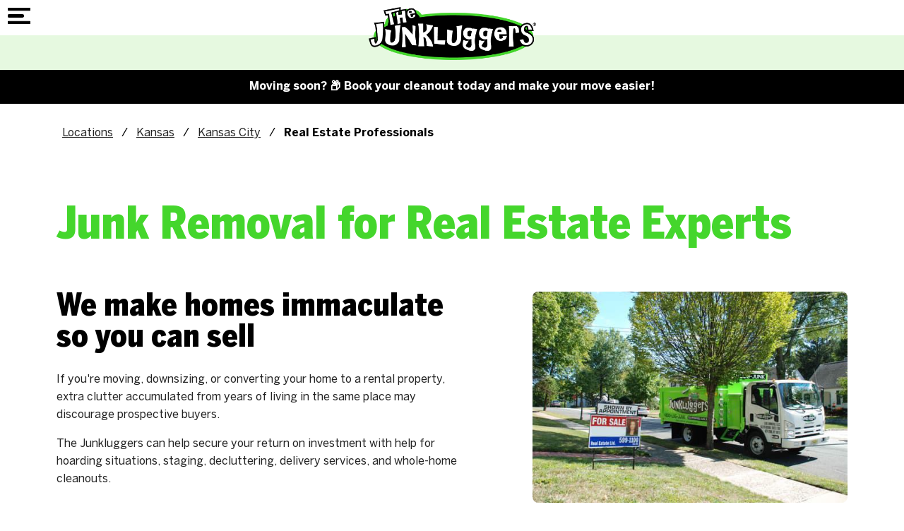

--- FILE ---
content_type: text/html; charset=utf-8
request_url: https://www.junkluggers.com/kansas-city/commercial-junk-removal/real-estate/
body_size: 124975
content:
<!doctype html><html lang="en" dir="ltr"> <head><title>Junk Removal for Real Estate Professionals in Mission, KS</title><link rel="canonical" href="https://www.junkluggers.com/commercial-junk-removal/real-estate/"><meta name="description" content="The Junkluggers can help you ensure your home is ready to be staged & ready to SELL! Call to schedule a free on-site estimate for our real estate junk removal services."><meta name="format-detection" content="telephone=no"><meta property="og:url" content="https://www.junkluggers.com/kansas-city/commercial-junk-removal/real-estate/"><meta property="og:type" content="website"><meta property="og:description" content="The Junkluggers can help you ensure your home is ready to be staged & ready to SELL! Call to schedule a free on-site estimate for our real estate junk removal services."><meta property="og:title" content="Junk Removal for Real Estate Professionals in Mission, KS"><meta name="viewport" content="width=device-width, initial-scale=1.0, maximum-scale=5.0"><link rel="preconnect" href="https://www.googletagmanager.com"><script async src="https://www.googletagmanager.com/gtag/js?id=G-JG8VZ88L2Y"></script><script>
window.dataLayer = window.dataLayer || [];
function gtag(){dataLayer.push(arguments);}
function sbLoadGtag() {
  gtag('js', new Date());
  gtag('config', 'G-JG8VZ88L2Y');}

sbLoadGtag();

</script><style type="text/css" id="theme2862">@font-face{font-family:'BentonSans Cond';src:url('/sb-junkluggers/jl-fonts/BentonSansCond-Black.woff2') format('woff2'),url('/sb-junkluggers/jl-fonts/BentonSansCond-Black.woff') format('woff');font-weight:900;font-style:normal;font-display:swap}@font-face{font-family:'BentonSans';src:url('/sb-junkluggers/jl-fonts/BentonSans-Bold.woff2') format('woff2'),url('/sb-junkluggers/jl-fonts/BentonSans-Bold.woff') format('woff');font-weight:bold;font-style:normal;font-display:swap}@font-face{font-family:'BentonSans';src:url('/sb-junkluggers/jl-fonts/BentonSans-Black.woff2') format('woff2'),url('/sb-junkluggers/jl-fonts/BentonSans-Black.woff') format('woff');font-weight:900;font-style:normal;font-display:swap}@font-face{font-family:'BentonSans';src:url('/sb-junkluggers/jl-fonts/BentonSans-Medium.woff2') format('woff2'),url('/sb-junkluggers/jl-fonts/BentonSans-Medium.woff') format('woff');font-weight:500;font-style:normal;font-display:swap}@font-face{font-family:'BentonSans';src:url('/sb-junkluggers/jl-fonts/BentonSans-Regular.woff2') format('woff2'),url('/sb-junkluggers/jl-fonts/BentonSans-Regular.woff') format('woff');font-weight:normal;font-style:normal;font-display:swap}:root{--lp-color-primary:rgba(34,34,34,0.98);--lp-color-secondary:#44D62C;--lp-color-text:#222;--lp-font-text:'BentonSans',sans-serif;--lp-font-headline:'BentonSans Cond',sans-serif;--lp-sp-sm:16px;--lp-sp-md:32px;--lp-sp-lg:72px;--lp-container-width:1440px;--lp-finder-cta-color:#49A540;--lp-finder-cta-radius:5px;--lp-finder-cta-color-sec:#4C545C;--lp-finder-icon-color:#4C545C;--lp-finder-marker:URL('/img/upload/jl-finder-pin-2.png');--lp-finder-marker-selected:URL('/img/upload/jl-finder-pin-2.png')}@media screen and (max-width:1500px){:root{--lp-container-width:1200px}}.slick-slider{position:relative;display:block;box-sizing:border-box;-webkit-touch-callout:none;-webkit-user-select:none;-khtml-user-select:none;-moz-user-select:none;-ms-user-select:none;user-select:none;-ms-touch-action:pan-y;touch-action:pan-y;-webkit-tap-highlight-color:transparent}.slick-list{position:relative;overflow:hidden;display:block;margin:0;padding:0}.slick-list:focus{outline:0}.slick-list.dragging{cursor:pointer;cursor:hand}.slick-slider .slick-list,.slick-slider .slick-track{-webkit-transform:translate3d(0,0,0);-moz-transform:translate3d(0,0,0);-ms-transform:translate3d(0,0,0);-o-transform:translate3d(0,0,0);transform:translate3d(0,0,0)}.slick-track{position:relative;left:0;top:0;display:block;margin-left:auto;margin-right:auto}.slick-track:after,.slick-track:before{content:"";display:table}.slick-track:after{clear:both}.slick-loading .slick-track{visibility:hidden}.slick-slide{float:left;height:100%;min-height:1px;display:none}[dir=rtl] .slick-slide{float:right}.slick-slide img{display:block}.slick-slide.slick-loading img{display:none}.slick-slide.dragging img{pointer-events:none}.slick-initialized .slick-slide{display:block}.slick-loading .slick-slide{visibility:hidden}.slick-vertical .slick-slide{display:block;height:auto;border:1px solid transparent}.slick-arrow.slick-hidden{display:none}@charset "UTF-8";.slick-next,.slick-prev{position:absolute;top:50%;display:block;padding:0;height:20px;width:20px;line-height:0;font-size:0;cursor:pointer;background:0 0;color:transparent;border:none;transform:translate(0,-50%);z-index:50}.slick-next:focus .slick-next-icon,.slick-next:focus .slick-prev-icon,.slick-next:hover .slick-next-icon,.slick-next:hover .slick-prev-icon,.slick-prev:focus .slick-next-icon,.slick-prev:focus .slick-prev-icon,.slick-prev:hover .slick-next-icon,.slick-prev:hover .slick-prev-icon{opacity:1}.slick-next:focus,.slick-prev:focus{top:calc(50% - 1px)}.slick-next:focus .slick-next-icon,.slick-next:focus .slick-prev-icon,.slick-prev:focus .slick-next-icon,.slick-prev:focus .slick-prev-icon{color:orange;font-size:28px;margin-left:-2px}.slick-next.slick-disabled,.slick-prev.slick-disabled{cursor:default}.slick-next.slick-disabled .slick-next-icon,.slick-next.slick-disabled .slick-prev-icon,.slick-prev.slick-disabled .slick-next-icon,.slick-prev.slick-disabled .slick-prev-icon{opacity:.25}.slick-next .slick-next-icon,.slick-next .slick-prev-icon,.slick-prev .slick-next-icon,.slick-prev .slick-prev-icon{display:block;color:#fff;opacity:.75;font-family:slick;font-size:24px;line-height:1}.slick-prev{left:15px}[dir=rtl] .slick-prev{left:auto;right:15px}.slick-next{right:15px}[dir=rtl] .slick-next{left:15px;right:auto}.slick-slider{margin-bottom:30px}.slick-slider.slick-dotted{margin-bottom:60px}.slick-dots{position:absolute;bottom:-30px;display:block;padding:0;margin:0;width:100%;list-style:none;text-align:center}.slick-dots li{position:relative;display:inline-block;margin:0 5px;padding:0}.slick-dots li button{display:block;height:20px;width:20px;margin-top:-4px;margin-left:-4px;line-height:0;font-size:0;color:transparent;border:0;background:0 0;cursor:pointer}.slick-dots li button:focus .slick-dot-icon,.slick-dots li button:hover .slick-dot-icon{opacity:1}.slick-dots li button:focus .slick-dot-icon:before{color:orange}.slick-dots li button .slick-dot-icon{color:#000;opacity:.25}.slick-dots li.slick-active button:focus .slick-dot-icon{color:orange;opacity:1}.slick-dots li.slick-active button .slick-dot-icon{color:#000;opacity:1}.slick-dots li.slick-active button .slick-dot-icon:before{margin-top:-3px;margin-left:-2px;font-size:18px}.slick-sr-only{border:0!important;clip:rect(1px,1px,1px,1px)!important;-webkit-clip-path:inset(50%)!important;clip-path:inset(50%)!important;height:1px!important;margin:-1px!important;overflow:hidden!important;padding:0!important;position:absolute!important;width:1px!important;white-space:nowrap!important}.slick-autoplay-toggle-button{position:absolute;left:5px;bottom:-32px;z-index:10;opacity:.75;background:0 0;border:0;cursor:pointer;color:#000}.slick-autoplay-toggle-button:focus,.slick-autoplay-toggle-button:hover{opacity:1}.slick-autoplay-toggle-button:focus{color:orange}.slick-autoplay-toggle-button .slick-pause-icon:before{content:"⏸";width:20px;height:20px;font-family:slick;font-size:18px;font-weight:400;line-height:20px;text-align:center}.slick-autoplay-toggle-button .slick-play-icon:before{content:"▶";width:20px;height:20px;font-family:slick;font-size:18px;font-weight:400;line-height:20px;text-align:center}*{box-sizing:border-box!important;-webkit-font-smoothing:antialiased;-moz-osx-font-smoothing:grayscale}body{background:#fff;margin:0;font-family:var(--lp-font-text);overflow-x:hidden}body.lp-mobile-active{overflow:hidden}h1,h2,h3,h4,h5,h6,.st-h1,.st-h2,.st-h3{font-family:var(--lp-font-headline);line-height:1;margin-top:0;margin-bottom:var(--lp-sp-sm)}h2,.st-h2{font-size:44px;margin-bottom:24px}h1,.st-h1{font-size:64px;line-height:1;color:var(--lp-color-secondary);margin:75px 0 0 0}@media screen and (max-width:540px){h2,.st-h2{font-size:32px}h1,.st-h1{font-size:48px;margin-top:45px}}@media (max-width:350px){h2,.st-h2{font-size:28px}h1,.st-h1{font-size:40px}}p{font-family:var(--lp-font-text);margin-bottom:var(--lp-sp-sm);margin-top:var(--lp-sp-sm);color:var(--lp-color-text);font-size:16px;line-height:1.6;font-family:var(--lp-font-text)}a{font-family:var(--lp-font-text);display:inline-block;text-decoration:none;color:var(--lp-color-text);cursor:pointer}a:hover,a:focus,a:active{text-decoration:none;color:var(--lp-color-secondary)}img{height:auto;border:0;outline:none;border:none;max-width:100%;object-fit:cover}ul,ol{margin-bottom:var(--lp-sp-sm);margin-top:var(--lp-sp-sm);padding:0;line-height:1.2}.columns ul,.columns ol{margin-left:24px}.columns li{padding:0 0 0 8px}li{margin:0;padding:0;list-style-type:none}button{background-color:unset;border:unset;color:var(--lp-color-primary);cursor:pointer}svg{max-width:100%;max-height:100%;fill:black;stroke:black}.contact-form ul:not(#id_i-have-a){display:none}.lp-container-xs{max-width:480px}.lp-container-sm{max-width:680px}.lp-container{max-width:var(--lp-container-width)}.lp-container-fluid,.lp-container,.lp-container-xs,.lp-container-sm,.lp-container-lg{margin-right:auto;margin-left:auto}.lp-container-lg,.lp-container,.lp-container-fluid,.lp-container-xs,.lp-container-sm,.lp-container-lg{padding-right:40px;padding-left:40px;width:100%}@media (max-width:767px){.lp-container-lg,.lp-container,.lp-container-fluid,.lp-container-xs,.lp-container-sm,.lp-container-lg{padding-right:20px;padding-left:20px}}.lp-row{box-sizing:border-box;display:-webkit-box;display:-ms-flexbox;display:flex;-webkit-box-flex:0;-ms-flex:0 1 auto;flex:0 1 auto;-webkit-box-orient:horizontal;-webkit-box-direction:normal;-ms-flex-direction:row;flex-direction:row;-ms-flex-wrap:wrap;flex-wrap:wrap;margin:0 -15px}@media (max-width:767px){.lp-row{margin:0}}.lp-row.reverse{-webkit-box-orient:horizontal;-webkit-box-direction:reverse;-ms-flex-direction:row-reverse;flex-direction:row-reverse}.lp-col.reverse{-webkit-box-orient:vertical;-webkit-box-direction:reverse;-ms-flex-direction:column-reverse;flex-direction:column-reverse}.main{padding-bottom:100px}.object-fit-cover{object-fit:cover;position:absolute;left:50%;top:50%;width:100%;height:100%;-webkit-transform:translate(-50%,-50%);-ms-transform:translate(-50%,-50%);transform:translate(-50%,-50%)}.lp-sm,.lp-sm-1,.lp-sm-2,.lp-sm-3,.lp-sm-4,.lp-sm-5,.lp-sm-6,.lp-sm-7,.lp-sm-8,.lp-sm-9,.lp-sm-10,.lp-sm-11,.lp-sm-12,.lp-md,.lp-md-1,.lp-md-2,.lp-md-3,.lp-md-4,.lp-md-5,.lp-md-6,.lp-md-7,.lp-md-8,.lp-md-9,.lp-md-10,.lp-md-11,.lp-md-12,.lp-lg,.lp-lg-1,.lp-lg-2,.lp-lg-3,.lp-lg-4,.lp-lg-5,.lp-lg-6,.lp-lg-7,.lp-lg-8,.lp-lg-9,.lp-lg-10,.lp-lg-11,.lp-lg-12{-ms-flex-preferred-size:100%;flex-basis:100%;max-width:100%;padding-right:15px;padding-left:15px}.lp-xs,.lp-xs-1,.lp-xs-2,.lp-xs-3,.lp-xs-4,.lp-xs-5,.lp-xs-6,.lp-xs-7,.lp-xs-8,.lp-xs-9,.lp-xs-10,.lp-xs-11,.lp-xs-12,.lp-xs-offset-0,.lp-xs-offset-1,.lp-xs-offset-2,.lp-xs-offset-3,.lp-xs-offset-4,.lp-xs-offset-5,.lp-xs-offset-6,.lp-xs-offset-7,.lp-xs-offset-8,.lp-xs-offset-9,.lp-xs-offset-10,.lp-xs-offset-11,.lp-xs-offset-12{box-sizing:border-box;-webkit-box-flex:0;-ms-flex:0 0 auto;flex:0 0 auto}.lp-xs{-webkit-box-flex:1;-ms-flex-positive:1;flex-grow:1;-ms-flex-preferred-size:0;flex-basis:0;max-width:100%}.lp-xs-1{-ms-flex-preferred-size:8.33333333%;flex-basis:8.33333333%;max-width:8.33333333%}.lp-xs-2{-ms-flex-preferred-size:16.66666667%;flex-basis:16.66666667%;max-width:16.66666667%}.lp-xs-3{-ms-flex-preferred-size:25%;flex-basis:25%;max-width:25%}.lp-xs-4{-ms-flex-preferred-size:33.33333333%;flex-basis:33.33333333%;max-width:33.33333333%}.lp-xs-5{-ms-flex-preferred-size:41.66666667%;flex-basis:41.66666667%;max-width:41.66666667%}.lp-xs-6{-ms-flex-preferred-size:50%;flex-basis:50%;max-width:50%}.lp-xs-7{-ms-flex-preferred-size:58.33333333%;flex-basis:58.33333333%;max-width:58.33333333%}.lp-xs-8{-ms-flex-preferred-size:66.66666667%;flex-basis:66.66666667%;max-width:66.66666667%}.lp-xs-9{-ms-flex-preferred-size:75%;flex-basis:75%;max-width:75%}.lp-xs-10{-ms-flex-preferred-size:83.33333333%;flex-basis:83.33333333%;max-width:83.33333333%}.lp-xs-11{-ms-flex-preferred-size:91.66666667%;flex-basis:91.66666667%;max-width:91.66666667%}.lp-xs-12{-ms-flex-preferred-size:100%;flex-basis:100%;max-width:100%}.lp-xs-offset-0{margin-left:0}.lp-xs-offset-1{margin-left:8.33333333%}.lp-xs-offset-2{margin-left:16.66666667%}.lp-xs-offset-3{margin-left:25%}.lp-xs-offset-4{margin-left:33.33333333%}.lp-xs-offset-5{margin-left:41.66666667%}.lp-xs-offset-6{margin-left:50%}.lp-xs-offset-7{margin-left:58.33333333%}.lp-xs-offset-8{margin-left:66.66666667%}.lp-xs-offset-9{margin-left:75%}.lp-xs-offset-10{margin-left:83.33333333%}.lp-xs-offset-11{margin-left:91.66666667%}.lp-start-xs{-webkit-box-pack:start;-ms-flex-pack:start;justify-content:flex-start;text-align:start}.lp-center-xs{-webkit-box-pack:center;-ms-flex-pack:center;justify-content:center;text-align:center}.lp-end-xs{-webkit-box-pack:end;-ms-flex-pack:end;justify-content:flex-end;text-align:end}.lp-top-xs{-webkit-box-align:start;-ms-flex-align:start;align-items:flex-start}.lp-middle-xs{-webkit-box-align:center;-ms-flex-align:center;align-items:center}.lp-bottom-xs{-webkit-box-align:end;-ms-flex-align:end;align-items:flex-end}.lp-around-xs{-ms-flex-pack:distribute;justify-content:space-around}.lp-between-xs{-webkit-box-pack:justify;-ms-flex-pack:justify;justify-content:space-between}.lp-first-xs{-webkit-box-ordinal-group:0;-ms-flex-order:-1;order:-1}.lp-last-xs{-webkit-box-ordinal-group:2;-ms-flex-order:1;order:1}.lp-stretch{align-items:stretch}@media only screen and (min-width:768px){.lp-sm,.lp-sm-1,.lp-sm-2,.lp-sm-3,.lp-sm-4,.lp-sm-5,.lp-sm-6,.lp-sm-7,.lp-sm-8,.lp-sm-9,.lp-sm-10,.lp-sm-11,.lp-sm-12,.lp-sm-offset-0,.lp-sm-offset-1,.lp-sm-offset-2,.lp-sm-offset-3,.lp-sm-offset-4,.lp-sm-offset-5,.lp-sm-offset-6,.lp-sm-offset-7,.lp-sm-offset-8,.lp-sm-offset-9,.lp-sm-offset-10,.lp-sm-offset-11,.lp-sm-offset-12{box-sizing:border-box;-webkit-box-flex:0;-ms-flex:0 0 auto;flex:0 0 auto;padding-right:15px;padding-left:15px}.lp-sm{-webkit-box-flex:1;-ms-flex-positive:1;flex-grow:1;-ms-flex-preferred-size:0;flex-basis:0;max-width:100%}.lp-sm-1{-ms-flex-preferred-size:8.33333333%;flex-basis:8.33333333%;max-width:8.33333333%}.lp-sm-2{-ms-flex-preferred-size:16.66666667%;flex-basis:16.66666667%;max-width:16.66666667%}.lp-sm-3{-ms-flex-preferred-size:25%;flex-basis:25%;max-width:25%}.lp-sm-4{-ms-flex-preferred-size:33.33333333%;flex-basis:33.33333333%;max-width:33.33333333%}.lp-sm-5{-ms-flex-preferred-size:41.66666667%;flex-basis:41.66666667%;max-width:41.66666667%}.lp-sm-6{-ms-flex-preferred-size:50%;flex-basis:50%;max-width:50%}.lp-sm-7{-ms-flex-preferred-size:58.33333333%;flex-basis:58.33333333%;max-width:58.33333333%}.lp-sm-8{-ms-flex-preferred-size:66.66666667%;flex-basis:66.66666667%;max-width:66.66666667%}.lp-sm-9{-ms-flex-preferred-size:75%;flex-basis:75%;max-width:75%}.lp-sm-10{-ms-flex-preferred-size:83.33333333%;flex-basis:83.33333333%;max-width:83.33333333%}.lp-sm-11{-ms-flex-preferred-size:91.66666667%;flex-basis:91.66666667%;max-width:91.66666667%}.lp-sm-12{-ms-flex-preferred-size:100%;flex-basis:100%;max-width:100%}.lp-sm-offset-0{margin-left:0}.lp-sm-offset-1{margin-left:8.33333333%}.lp-sm-offset-2{margin-left:16.66666667%}.lp-sm-offset-3{margin-left:25%}.lp-sm-offset-4{margin-left:33.33333333%}.lp-sm-offset-5{margin-left:41.66666667%}.lp-sm-offset-6{margin-left:50%}.lp-sm-offset-7{margin-left:58.33333333%}.lp-sm-offset-8{margin-left:66.66666667%}.lp-sm-offset-9{margin-left:75%}.lp-sm-offset-10{margin-left:83.33333333%}.lp-sm-offset-11{margin-left:91.66666667%}.lp-start-sm{-webkit-box-pack:start;-ms-flex-pack:start;justify-content:flex-start;text-align:start}.lp-center-sm{-webkit-box-pack:center;-ms-flex-pack:center;justify-content:center;text-align:center}.lp-end-sm{-webkit-box-pack:end;-ms-flex-pack:end;justify-content:flex-end;text-align:end}.lp-top-sm{-webkit-box-align:start;-ms-flex-align:start;align-items:flex-start}.lp-middle-sm{-webkit-box-align:center;-ms-flex-align:center;align-items:center}.lp-bottom-sm{-webkit-box-align:end;-ms-flex-align:end;align-items:flex-end}.lp-around-sm{-ms-flex-pack:distribute;justify-content:space-around}.lp-between-sm{-webkit-box-pack:justify;-ms-flex-pack:justify;justify-content:space-between}.lp-first-sm{-webkit-box-ordinal-group:0;-ms-flex-order:-1;order:-1}.lp-last-sm{-webkit-box-ordinal-group:2;-ms-flex-order:1;order:1}}@media only screen and (min-width:992px){.lp-md,.lp-md-1,.lp-md-2,.lp-md-3,.lp-md-4,.lp-md-5,.lp-md-6,.lp-md-7,.lp-md-8,.lp-md-9,.lp-md-10,.lp-md-11,.lp-md-12,.lp-md-offset-0,.lp-md-offset-1,.lp-md-offset-2,.lp-md-offset-3,.lp-md-offset-4,.lp-md-offset-5,.lp-md-offset-6,.lp-md-offset-7,.lp-md-offset-8,.lp-md-offset-9,.lp-md-offset-10,.lp-md-offset-11,.lp-md-offset-12{box-sizing:border-box;-webkit-box-flex:0;-ms-flex:0 0 auto;flex:0 0 auto;padding-right:15px;padding-left:15px}.lp-md{-webkit-box-flex:1;-ms-flex-positive:1;flex-grow:1;-ms-flex-preferred-size:0;flex-basis:0;max-width:100%}.lp-md-1{-ms-flex-preferred-size:8.33333333%;flex-basis:8.33333333%;max-width:8.33333333%}.lp-md-2{-ms-flex-preferred-size:16.66666667%;flex-basis:16.66666667%;max-width:16.66666667%}.lp-md-3{-ms-flex-preferred-size:25%;flex-basis:25%;max-width:25%}.lp-md-4{-ms-flex-preferred-size:33.33333333%;flex-basis:33.33333333%;max-width:33.33333333%}.lp-md-5{-ms-flex-preferred-size:41.66666667%;flex-basis:41.66666667%;max-width:41.66666667%}.lp-md-6{-ms-flex-preferred-size:50%;flex-basis:50%;max-width:50%}.lp-md-7{-ms-flex-preferred-size:58.33333333%;flex-basis:58.33333333%;max-width:58.33333333%}.lp-md-8{-ms-flex-preferred-size:66.66666667%;flex-basis:66.66666667%;max-width:66.66666667%}.lp-md-9{-ms-flex-preferred-size:75%;flex-basis:75%;max-width:75%}.lp-md-10{-ms-flex-preferred-size:83.33333333%;flex-basis:83.33333333%;max-width:83.33333333%}.lp-md-11{-ms-flex-preferred-size:91.66666667%;flex-basis:91.66666667%;max-width:91.66666667%}.lp-md-12{-ms-flex-preferred-size:100%;flex-basis:100%;max-width:100%}.lp-md-offset-0{margin-left:0}.lp-md-offset-1{margin-left:8.33333333%}.lp-md-offset-2{margin-left:16.66666667%}.lp-md-offset-3{margin-left:25%}.lp-md-offset-4{margin-left:33.33333333%}.lp-md-offset-5{margin-left:41.66666667%}.lp-md-offset-6{margin-left:50%}.lp-md-offset-7{margin-left:58.33333333%}.lp-md-offset-8{margin-left:66.66666667%}.lp-md-offset-9{margin-left:75%}.lp-md-offset-10{margin-left:83.33333333%}.lp-md-offset-11{margin-left:91.66666667%}.lp-start-md{-webkit-box-pack:start;-ms-flex-pack:start;justify-content:flex-start;text-align:start}.lp-center-md{-webkit-box-pack:center;-ms-flex-pack:center;justify-content:center;text-align:center}.lp-end-md{-webkit-box-pack:end;-ms-flex-pack:end;justify-content:flex-end;text-align:end}.lp-top-md{-webkit-box-align:start;-ms-flex-align:start;align-items:flex-start}.lp-middle-md{-webkit-box-align:center;-ms-flex-align:center;align-items:center}.lp-bottom-md{-webkit-box-align:end;-ms-flex-align:end;align-items:flex-end}.lp-around-md{-ms-flex-pack:distribute;justify-content:space-around}.lp-between-md{-webkit-box-pack:justify;-ms-flex-pack:justify;justify-content:space-between}.lp-first-md{-webkit-box-ordinal-group:0;-ms-flex-order:-1;order:-1}.lp-last-md{-webkit-box-ordinal-group:2;-ms-flex-order:1;order:1}}@media only screen and (min-width:1280px){.lp-lg,.lp-lg-1,.lp-lg-2,.lp-lg-3,.lp-lg-4,.lp-lg-5,.lp-lg-6,.lp-lg-7,.lp-lg-8,.lp-lg-9,.lp-lg-10,.lp-lg-11,.lp-lg-12,.lp-lg-offset-0,.lp-lg-offset-1,.lp-lg-offset-2,.lp-lg-offset-3,.lp-lg-offset-4,.lp-lg-offset-5,.lp-lg-offset-6,.lp-lg-offset-7,.lp-lg-offset-8,.lp-lg-offset-9,.lp-lg-offset-10,.lp-lg-offset-11,.lp-lg-offset-12{box-sizing:border-box;-webkit-box-flex:0;-ms-flex:0 0 auto;flex:0 0 auto;padding-right:15px;padding-left:15px}.lp-lg{-webkit-box-flex:1;-ms-flex-positive:1;flex-grow:1;-ms-flex-preferred-size:0;flex-basis:0;max-width:100%}.lp-lg-1{-ms-flex-preferred-size:8.33333333%;flex-basis:8.33333333%;max-width:8.33333333%}.lp-lg-2{-ms-flex-preferred-size:16.66666667%;flex-basis:16.66666667%;max-width:16.66666667%}.lp-lg-3{-ms-flex-preferred-size:25%;flex-basis:25%;max-width:25%}.lp-lg-4{-ms-flex-preferred-size:33.33333333%;flex-basis:33.33333333%;max-width:33.33333333%}.lp-lg-5{-ms-flex-preferred-size:41.66666667%;flex-basis:41.66666667%;max-width:41.66666667%}.lp-lg-6{-ms-flex-preferred-size:50%;flex-basis:50%;max-width:50%}.lp-lg-7{-ms-flex-preferred-size:58.33333333%;flex-basis:58.33333333%;max-width:58.33333333%}.lp-lg-8{-ms-flex-preferred-size:66.66666667%;flex-basis:66.66666667%;max-width:66.66666667%}.lp-lg-9{-ms-flex-preferred-size:75%;flex-basis:75%;max-width:75%}.lp-lg-10{-ms-flex-preferred-size:83.33333333%;flex-basis:83.33333333%;max-width:83.33333333%}.lp-lg-11{-ms-flex-preferred-size:91.66666667%;flex-basis:91.66666667%;max-width:91.66666667%}.lp-lg-12{-ms-flex-preferred-size:100%;flex-basis:100%;max-width:100%}.lp-lg-offset-0{margin-left:0}.lp-lg-offset-1{margin-left:8.33333333%}.lp-lg-offset-2{margin-left:16.66666667%}.lp-lg-offset-3{margin-left:25%}.lp-lg-offset-4{margin-left:33.33333333%}.lp-lg-offset-5{margin-left:41.66666667%}.lp-lg-offset-6{margin-left:50%}.lp-lg-offset-7{margin-left:58.33333333%}.lp-lg-offset-8{margin-left:66.66666667%}.lp-lg-offset-9{margin-left:75%}.lp-lg-offset-10{margin-left:83.33333333%}.lp-lg-offset-11{margin-left:91.66666667%}.lp-start-lg{-webkit-box-pack:start;-ms-flex-pack:start;justify-content:flex-start;text-align:start}.lp-center-lg{-webkit-box-pack:center;-ms-flex-pack:center;justify-content:center;text-align:center}.lp-end-lg{-webkit-box-pack:end;-ms-flex-pack:end;justify-content:flex-end;text-align:end}.lp-top-lg{-webkit-box-align:start;-ms-flex-align:start;align-items:flex-start}.lp-middle-lg{-webkit-box-align:center;-ms-flex-align:center;align-items:center}.lp-bottom-lg{-webkit-box-align:end;-ms-flex-align:end;align-items:flex-end}.lp-around-lg{-ms-flex-pack:distribute;justify-content:space-around}.lp-between-lg{-webkit-box-pack:justify;-ms-flex-pack:justify;justify-content:space-between}.lp-first-lg{-webkit-box-ordinal-group:0;-ms-flex-order:-1;order:-1}.lp-last-lg{-webkit-box-ordinal-group:2;-ms-flex-order:1;order:1}}.lp-uppercase{text-transform:uppercase}.lp-lowercase{text-transform:lowercase}.lp-bold{font-weight:bold}.lp-underlined{text-decoration:underline}.lp-text-left{text-align:left}.lp-text-right{text-align:right}.lp-text-centered{text-align:center}img.lp-img-centered{margin-left:auto;margin-right:auto}ul.lp-list li{display:block}.lp-vert-center{align-items:center}.lp-headline{font-size:32px;color:var(--lp-color-font);font-family:var(--lp-font-headline);font-weight:900}.lp-headline-2{color:#222;text-align:center;font-family:var(--lp-color-font);font-size:24px;font-style:normal;font-weight:900;line-height:100%}.lp-subheadline{font-weight:900;font-size:22px;line-height:1.4;font-family:var(--lp-font-headline);color:var(--lp-color-font)}.lp-subheadline.lp-subheadline-alt{color:var(--lp-color-secondary)}.lp-disclaimer{color:#a1a1a1;font-size:14px}.lp-color-primary{color:var(--lp-color-primary);fill:var(--lp-color-primary);stroke:var(--lp-color-primary)}.lp-color-secondary{color:var(--lp-color-secondary);fill:var(--lp-color-secondary);stroke:var(--lp-color-secondary)}.lp-show-mobile{display:none!important}@media screen and (max-width:768px){.lp-hide-mobile{display:none!important}.lp-show-mobile{display:block!important}.lp-row.lp-show-mobile{display:flex!important}}.lp-overlay{position:absolute;left:0;top:0;min-width:100%;min-height:100%;max-width:unset;z-index:0}.lp-photo-wrapper{position:relative}.lp-object-fit-cover{object-fit:cover;position:absolute;left:50%;top:50%;width:100%;height:100%;-webkit-transform:translate(-50%,-50%);-ms-transform:translate(-50%,-50%);transform:translate(-50%,-50%)}a.lp-cta{padding:15px 40px;border-radius:25px;background-color:var(--lp-color-primary);color:white;font-size:14px;line-height:16px;text-transform:uppercase;font-weight:700;text-decoration:none;border:2px solid var(--lp-color-primary);text-decoration:none}a.lp-cta:hover,a.lp-cta:focus{background-color:white;color:var(--lp-color-primary)}a.lp-cta-alt{background-color:white;color:var(--lp-color-primary)}a.lp-cta-alt:hover,a.lp-cta-alt:focus{background-color:var(--lp-color-primary);color:white}.lp-btn-primary{display:inline-block;background-color:var(--lp-color-primary);padding:15px 60px;color:white;border-radius:8px;border:2px solid #222;font-weight:bold;font-size:15px;line-height:1.2;letter-spacing:0.09px;margin:16px 0;text-decoration:none!important}.lp-btn-primary svg{fill:white;stroke:white;margin-left:15px}.lp-btn-primary:hover,.lp-btn-primary:focus,.lp-btn-primary:active{background-color:white;color:var(--lp-color-primary);text-decoration:none;transition:.2s ease all}.lp-btn-primary:hover svg,.lp-btn-primary:focus svg,.lp-btn-primary:active svg{fill:var(--lp-color-primary);stroke:var(--lp-color-primary)}.lp-btn-disabled{cursor:not-allowed;pointer-events:none;opacity:.7}.lp-bg-lite{background-color:#F3FCF2}.sr-only{position:absolute;width:1px;height:1px;clip:rect(0,0,0,0);overflow:hidden;padding:0;margin:-1px;border:0}.skip_link{font-size:1.3em;font-weight:600;position:absolute;width:1px;height:1px;margin:-1px;padding:0;overflow:hidden;clip:rect(0,0,0,0);border:0;color:#484848;background:#fff}.skip_link:focus{display:block;width:auto;height:auto;-webkit-box-shadow:0 0 2px 2px rgba(0,0,0,.6);color:#484848;position:absolute;margin:0;padding:10px;clip:unset;background:#fff;text-decoration:underline;z-index:9999}.ada-hidden{position:absolute;left:-10000px;top:auto;width:1px;height:1px;overflow:hidden}.alert-banner{background:#000;text-align:center;display:flex;justify-content:center;align-items:center;padding:.825rem}.alert-banner *{font-weight:600;font-family:var(--lp-font-text);font-size:1rem;font-size:16px;line-height:1.4;color:#fff;margin:0}.alert-banner a{text-decoration:underline}@media (max-width:600px){.alert-banner *{font-size:15px}}header{position:relative;position:sticky;top:0;z-index:2000;background-color:white}.header-scrolled .lp-header-locate-bar{display:none}.header-scrolled .lp-logo img{height:50px;width:auto}.lp-main-nav-wrap{margin:0}.lp-logo{position:relative}.lp-logo a{display:block;position:absolute;left:0;top:0;width:240px}.lp-header-nav-wrap{padding:10px 10px;display:flex;justify-content:space-between}.lp-has-submenu,.lp-has-submenu2{position:relative}.lp-submenu{text-align:left;-webkit-box-sizing:border-box;-moz-box-sizing:border-box;-ms-box-sizing:border-box;box-sizing:border-box;display:none;box-shadow:0 5px 12px -8px black;border-bottom-left-radius:8px;border-bottom-right-radius:8px}@media screen and (min-width:1314px){.lp-submenu{position:absolute;left:0;top:35px;width:13.8em;background-color:white;padding:0.8em 0;border-bottom-left-radius:8px;border-bottom-right-radius:8px;border:0px solid lightgrey;margin-top:0}}.hover-active{-webkit-animation-name:fadeOutupSmall;animation-name:fadeOutupSmall}.lp-submenu.hover-active,.lp-submenu.click-active{display:block}.lp-menu-item{margin-right:0}.lp-menu-item>button,.lp-menu-item>a{font-family:var(--lp-font-text);font-size:13.6px;font-weight:700;color:#000;position:relative;display:flex;width:100%;align-items:center;cursor:pointer;padding:14px 15px;border-top-left-radius:8px;border-top-right-radius:8px}@media screen and (max-width:1315px){.lp-menu-item>button,.lp-menu-item>a{border-top-left-radius:0;border-top-right-radius:0}}.lp-menu-item>a:first-child:hover,.lp-menu-item>a:first-child:focus,.sf-with-ul{color:var(--lp-color-secondary)}.lp-menu-item>button.link-click-active,.lp-menu-item.lp-has-submenu>a:hover{background-color:black;color:white}.lp-menu-item.lp-has-submenu>a:hover svg{fill:white;stroke:white}.link-click-active svg{fill:white}.lp-menu-item>a.lp-header-cta{border:2px solid var(--lp-color-secondary);display:inline-block;padding:10px 8px;border-radius:5px;background-color:var(--lp-color-secondary);color:black;font-weight:bold}.lp-submenu-item{padding:0 15px}.lp-submenu-item a{color:black;padding:9px 0;font-size:14px;line-height:12px;font-weight:500}.lp-submenu-item a:hover,.lp-submenu-item a:focus,.lp-submenu-item a:active{color:var(--lp-color-secondary)}.lp-menu-item>a.lp-header-cta:hover{border:2px solid black;display:inline-block;padding:10px 8px;border-radius:5px;background-color:black;color:var(--lp-color-secondary);font-weight:bold}.lp-submenu-item-withicon a{display:flex;justify-content:space-between;align-items:center}.lp-submenu-item-withicon svg{fill:white}.lp-socials a{display:inline-block;padding:0 10px}.lp-main-nav .lp-menu-item{display:inline-block}.lp-has-submenu svg{margin-left:4px;height:12px}.lp-header-mobile-button{display:none}@media screen and (max-width:1315px){.lp-main-nav{margin:0;position:fixed;top:0;left:0;transition:transform 500ms ease 0s;width:15.625rem;background:#E6F9E0;height:100%;display:none;overflow-y:scroll}.lp-mobile-active .lp-main-nav{display:block}.lp-header-nav-wrap{padding:10px 20px;justify-content:center;background:linear-gradient(180deg,rgba(255,255,255,1) 0%,rgba(255,255,255,1) 50%,rgba(230,249,224,1) 50%,rgba(230,249,224,1) 100%);min-height:86px}.lp-header-mobile-button{display:block;position:absolute;left:0;top:5px;margin:5px}.lp-logo a{display:block;position:relative;left:unset;top:unset;width:unset}}@media screen and (max-width:768px){.lp-logo{max-width:210px}}.lp-header-locate-bar{background:#E6F8E0;padding:7px 0}.lp-header-locate-search{display:flex;justify-content:flex-end;align-items:center;padding-right:24px}.lp-header-locate-search p{margin:0;display:flex;align-items:center;margin-right:10px}.lp-header-locate-search p svg{fill:var(--lp-color-secondary);stroke:var(--lp-color-secondary);margin-right:5px}.lp-header-locate-form{width:200px;padding:0;position:relative}.lp-header-locate-form input[type="text"]{background:#FFFFFF 0% 0% no-repeat padding-box;border:1px solid #44D62C;border-radius:5px 0px 0px 5px;height:36px;padding:0 10px}.lp-header-locate-form input.submit{margin:0;position:absolute;top:0;right:0;height:36px;padding:0 10px;border-radius:0;width:auto;font-size:14px;font-weight:600;background-color:#000;color:#fff;border-radius:0px 5px 5px 0px}.lp-has-mega{width:824px}.lp-submenu.lp-has-mega{transform:unset;left:0;padding:0;z-index:1000}.lp-submenu-mega{display:flex;box-shadow:0 5px 12px -8px black;border-radius:8px}.lp-submenu-mega-right .lp-mega-list{columns:2;column-gap:40px;padding-left:40px}.lp-mega-list-active.lp-mega-list{display:block}.lp-submenu-mega-right .lp-mega-list li{margin-bottom:10px}.lp-list-item-wrap{display:none}.lp-mega-list-active{display:block}.mobile-nav-close{display:none}.lp-mega-mobile-link{display:none;margin-bottom:6px;color:black;padding:9px 5px;font-size:14px;line-height:12px;font-weight:500}.lp-mobile-sub-btn{display:none;padding:14px 5px;width:100%;text-align:left;position:relative;justify-content:space-between;align-items:center;font-size:14px;font-weight:500;font-family:var(--lp-font-text)}.lp-header-locate-mobile{display:none;background:#000;justify-content:space-evenly;align-items:center;margin:3px 0;height:50px;border-bottom:3px solid white;border-top:3px solid white}.lp-header-locate-mobile svg{stroke:#fff;fill:#fff;height:23px;width:23px}.lp-header-locate-mobile a{color:white}.lp-header-locate-mobile-locations-link{display:flex;align-items:center}.lp-header-locate-mobile-locations-link svg{fill:var(--lp-color-secondary);margin-right:5px}.lp-submenu-mega-toplevel{margin:0}.lp-submenu-mega-toplevel button,.lp-submenu-mega-toplevel a{padding:0;font-size:18px;font-style:normal;font-weight:900;line-height:120%;text-transform:uppercase;font-family:var(--lp-font-text);margin-bottom:15px;cursor:pointer}.lp-submenu-mega-toplevel button:hover,.lp-submenu-mega-toplevel button:focus,.lp-submenu-mega-toplevel button:active,.lp-submenu-mega-toplevel a:hover,.lp-submenu-mega-toplevel a:focus,.lp-submenu-mega-toplevel a:active{color:var(--lp-color-secondary);text-decoration:none}button.lp-mega-sub-btn-active,a.lp-mega-sub-btn-active{color:var(--lp-color-secondary)}.lp-mega-list a{font-size:14px;font-weight:500}.lp-has-submenu:hover button.sf-with-ul,.lp-has-submenu:hover a.sf-with-ul{background-color:black;color:white}.lp-has-submenu:hover button.sf-with-ul svg,.lp-has-submenu:hover a.sf-with-ul svg{fill:white;stroke:white}.lp-submenu-mega-left{padding:20px 40px 40px 15px;border-right:1px solid rgba(34,34,34,0.10)}.lp-header-container .lp-container{padding:0 15px;max-width:1440px}button.sf-with-ul-mobile{display:none}@media screen and (max-width:1315px){.lp-menu-item>a:first-child,.sf-with-ul{font-size:14px;font-weight:700;color:black;padding:16px;background-color:#E6F8E0;display:block}.lp-mobile-sub-btn{display:flex}.lp-mega-mobile-link{display:block}.lp-header-container .lp-container{padding:0}.mobile-nav-close{display:block}.lp-main-nav .lp-menu-item{display:block}.lp-menu-item{padding:0;margin-right:0}.lp-has-submenu{background-color:white}.lp-has-submenu>a{display:block;position:relative;padding:16px}.lp-menu-item>a.link-click-active,.lp-menu-item>button.link-click-active{background-color:var(--lp-color-secondary);border-radius:0;color:black}.lp-menu-item>a:first-child:hover,.lp-menu-item>a:first-child:focus,.sf-with-ul{color:black}.lp-has-submenu svg.lp-icon-angled{position:absolute;right:10px;top:50%;transform:translateY(-50%) rotate(-90deg);width:17px;height:17px;fill:black}.lp-has-submenu a.link-click-active svg.lp-icon-angled,button.link-click-active svg.lp-icon-angled{transform:translateY(-50%) rotate(0deg)}.lp-submenu.lp-has-mega{width:auto;padding:10px}.lp-submenu{box-shadow:none;border-radius:0}.lp-submenu-mega{flex-wrap:wrap;box-shadow:none;border-radius:0px}.lp-submenu-mega-right .lp-mega-list{columns:unset;display:none;padding:0}.lp-submenu-mega-right .active-mbl-submenu .lp-mega-list{display:block}.active-mbl-submenu button{border-bottom:2px solid var(--lp-color-secondary);padding-bottom:5px}.active-mbl-submenu .horizontal-bar{display:none}.lp-submenu-mega-left{display:none}.lp-submenu-mega-right{width:100%}.lp-mega-list li{padding:8px 16px}.lp-header-locate-bar{display:none}.lp-header-locate-mobile{display:flex}.lp-header-locate-mobile-cta{background-color:var(--lp-color-secondary);border-right:3px solid white;border-left:3px solid white;height:100%;padding:0 40px}.lp-header-locate-mobile-cta{color:black;display:flex;align-items:center}.lp-header-locate-mobile .lp-header-locate-mobile-cta a{color:black;font-weight:700}.lp-header-locate-mobile a{font-weight:700}.lp-main-nav .lp-menu-item.lp-menu-hide-mobile{display:none}.lp-list-item-wrap{display:block}button.sf-with-ul-mobile{display:flex}a.sf-with-ul-desktop{display:none!important}.lp-submenu-item{margin-bottom:6px}.lp-submenu.hover-active,.lp-submenu.click-active{padding-bottom:20px}}@media screen and (max-width:680px){.lp-header-locate-mobile .lp-header-locate-mobile-cta a{color:black;font-weight:700;font-size:12px}.lp-header-locate-mobile a{font-weight:700;font-size:12px}}@media screen and (max-width:480px){.lp-header-locate-mobile-cta{padding:0 15px}}footer{padding:60px 0;background-color:#EFEFEF}.lp-footer-left{text-align:center}.lp-footer-left a{display:block;padding:16px 32px;max-width:300px;margin-left:auto;margin-right:auto}.lp-footer-cta-secondary{background-color:var(--lp-color-secondary);color:black;font-size:24px;line-height:34px;font-family:var(--lp-font-primary);font-weight:700;text-transform:uppercase;border:2px solid var(--lp-color-secondary)}.lp-footer-cta-secondary:hover,.lp-footer-cta-secondary:focus,.lp-footer-cta-secondary:active{color:white;transition:.2s ease all}.lp-footer-cta-secondary-alt{background-color:white;color:#000;font-size:15px;line-height:20px;font-family:var(--lp-font-primary);font-weight:700;border:2px solid var(--lp-color-secondary)}.lp-footer-cta-secondary-alt:hover,.lp-footer-cta-secondary-alt:focus,.lp-footer-cta-secondary-alt:active{color:white;border-color:var(--lp-color-secondary);background-color:var(--lp-color-secondary);transition:.2s ease all}.lp-footer-cta-primary{background-color:var(--lp-color-primary);color:white;font-size:15px;line-height:20px;font-family:var(--lp-font-primary);font-weight:700;border:2px solid var(--lp-color-primary);margin-top:20px}.lp-footer-cta-primary:hover,.lp-footer-cta-primary:active,.lp-footer-cta-primary:focus{background-color:white;color:var(--lp-color-primary);transition:.2s ease all}.lp-footer-left a.lp-footer-phone{font-size:32px;line-height:32px;font-weight:700;margin-top:10px;margin-bottom:20px;padding:0}.lp-footer-linklist{display:flex;flex-wrap:wrap;column-gap:20px;margin-bottom:40px;margin-left:0}.lp-footer-linklist li{flex-basis:calc(50% - 10px);max-width:250px;margin-bottom:7px;padding:0}.lp-footer-social-list a{padding:0 10px}@media screen and (max-width:992px){.lp-footer-right,.lp-footer-left{max-width:500px;margin-left:auto;margin-right:auto}.lp-footer-right{margin-top:60px}}@media screen and (max-width:668px){.lp-footer-right,.lp-footer-left{text-align:center}.lp-footer-linklist{justify-content:center}.lp-footer-linklist li{flex-basis:100%}.lp-footer-social-list{margin-top:40px}}.main-content{height:100%;background-size:cover;background-repeat:no-repeat;background-position:center;position:relative}.main-content{background:linear-gradient(90deg,#44D62C 0%,#E6F8E0 100%)}.lp-clip-bg{width:30vw;min-width:600px;height:100%;clip-path:circle(99.8% at 0 52%);background-image:url(/img/upload/green-1-1.png)}@media screen and (max-width:768px){.main-content{background-image:url(/img/upload/green-1-1mb-2.jpg)}.lp-clip-bg{display:none}}.main-content .row{height:500px;height:clamp(500px,45vw,500px);position:relative;z-index:1}.main-content .row{max-width:100vw;padding:0}.main-txt{margin:0px auto;position:absolute;-webkit-transform:translateY(-50%);transform:translateY(-50%);top:50%;z-index:100}.main-txt{left:clamp(0.9375rem,5vw,3.75rem);top:calc(50% + 30px)}.main-img img{object-fit:cover;height:100%;width:100%;object-position:bottom}.main-txt p{font-family:var(--lp-font-text);font-size:36px;line-height:1.2em;letter-spacing:.025em;color:#000;background:#fff;margin-bottom:0;font-weight:600;text-transform:initial;padding:3.5rem 1rem 3.5rem 2rem}.main-txt p.subhead{font-size:24px;background-color:#000;color:#fff;padding:1rem 1.25rem;margin-left:1.5rem;display:inline-block;position:absolute;top:-1.8rem;border-radius:8px;font-family:var(--lp-font-headline)}.main-txt p.mainhead{box-sizing:border-box;font-size:clamp(24px,4vw,43px);padding-top:clamp(2.5rem,5vw,4rem);padding-left:clamp(1.5rem,4vw,2.5rem);padding-right:clamp(1.5rem,4vw,2.5rem);padding-bottom:clamp(1.75rem,4vw,3.5rem);letter-spacing:0;box-shadow:0 8px 12px -4px #333;margin-bottom:40px;border-radius:8px;font-weight:900;font-family:var(--lp-font-headline)}.main-img{height:100%;width:calc(100vw - (clamp(300px,45vw,425px)));float:right}a.cta-button{display:inline-block;background-color:var(--lp-color-primary);padding:15px 60px;color:white;border-radius:8px;border:2px solid #222;font-weight:bold;font-size:15px;line-height:1.2;letter-spacing:0.09px;margin:16px 0;text-decoration:none!important}a.cta-button:hover,a.cta-button:focus,a.cta-button:active{background-color:white;color:var(--lp-color-primary);text-decoration:none;transition:.2s ease all}.main-txt a.cta-button{padding:1rem 2.5rem 1rem 1rem}button.slick-next{border-width:3px 3px 0px 0px;right:0}button.slick-prev{border-width:0px 0px 3px 3px;left:0}button.slick-arrow{background:transparent;height:16px;width:16px;border-color:rgba(0,0,0,1);border-style:solid;padding:0px;position:absolute;z-index:10;-webkit-transform:translateY(-50%) rotate(45deg);transform:translateY(-50%) rotate(45deg);top:50%;transition:all .2s ease;font-size:0;outline:none;opacity:.85}#main-message-slider .slick-arrow{top:auto;bottom:13px}#main-message-slider button.slick-prev{left:calc(120px + 5% + 45vw);border-color:rgba(255,255,255,1);left:2.5%;border-width:0px 0px 3px 3px}#main-message-slider button.slick-next{left:calc(120px + 5%);border-width:3px 3px 0px 0px;border-color:rgba(255,255,255,1);right:unset}#main-message-slider.slick-slider .slick-dots{margin:0px 0;padding:0;list-style:none;z-index:1;position:absolute;transform:none;bottom:20px;min-width:auto;max-width:120px;left:35%;right:auto;text-align:center}#main-message-slider.slick-slider .slick-dots li button:before{content:"";width:15px;height:15px;border-radius:50%;border:1px solid;opacity:.75;color:#fff}.slick-dots li button:before{font-family:sans-serif;font-size:60px;line-height:20px;position:absolute;top:0;left:0;width:20px;height:20px;content:"•";text-align:center;opacity:.25;color:#555;-webkit-font-smoothing:antialiased;-moz-osx-font-smoothing:grayscale}#main-message-slider.slick-slider .slick-dots li.slick-active button:before{background:currentColor}@media screen and (min-width:769px){.main-txt p.mainhead{width:clamp(245px,45vw,600px)}#main-message-slider button.slick-next{left:calc(120px + 5% + 45vw)}#main-message-slider button.slick-prev{left:calc(45vw + 2%)}#main-message-slider.slick-slider .slick-dots{left:calc(44vw + 5%)}}@media screen and (max-width:860px){.main-txt p.subhead{font-size:18px}.main-txt p{font-size:30px}}@media screen and (max-width:768px){.main-txt{width:100%;transform:translate(-50%,-50%);left:50%;top:300px;text-align:center}.main-img{height:300px;width:100vw;float:right}.main-txt p.subhead{font-size:17px;text-align:center;top:-1.25em;left:50%;transform:translateX(-50%);width:100%;max-width:300px;padding:0.75rem 1.5rem;margin:0}.main-txt p.mainhead{max-width:350px;text-align:center;margin:0 auto 40px auto}.main-txt a.cta-button{width:auto;margin:2rem auto;padding:0 1.5rem;line-height:40px;box-sizing:border-box;position:relative;height:45px}#main-message-slider.slick-slider .slick-dots{left:5%}}@media screen and (max-width:640px){.main-txt p{font-size:21px;padding:2.5rem 1rem 2rem 1rem}.main-txt p.subhead{font-size:17px;text-align:center;top:-1.25em;left:50%;transform:translateX(-50%);padding:0.75rem 0.5rem;margin:0}}@media screen and (max-width:350px){.main-txt p.subhead{position:relative;transform:unset;left:unset}.main-txt{padding:0 8px}}.lp-intro-section{padding:0 0 60px 0;text-align:center;position:relative}.lp-intro-section .lp-container{position:relative}.lp-green-guarantee-badge{position:absolute;right:20px;top:-50px;transform:translate(15px,-205px)}.lp-intro-content{margin:0 auto 60px auto}.lp-intro-content h2{color:#45D62B;text-align:center;font-family:var(--lp-font-headline);font-size:60px;font-style:normal;font-weight:900;line-height:120%;letter-spacing:0.36px}.lp-intro-content p{color:#222;text-align:center;font-family:var(--lp-font-headline);font-size:22px;font-style:normal;font-weight:400;line-height:160%;letter-spacing:0.132px;max-width:577px;margin:0 auto}.lp-intro-item{margin-bottom:50px}.lp-intro-item img{max-height:70px;display:block;margin:0 auto 5px auto}.lp-intro-item p{font-size:16px;line-height:1.6}@media screen and (max-width:1100px){.lp-green-guarantee-badge img{max-width:215px;max-height:215px}.lp-green-guarantee-badge{right:30px;top:60px}}@media screen and (max-width:999px){.lp-green-guarantee-badge img{max-width:150px;max-height:150px}}.lp-help-carousel.slick-slider.slick-dotted{margin-top:20px}@media screen and (max-width:769px){.lp-green-guarantee-badge{right:20%;transform:translateX(50%);top:-150px}.slick-slider.slick-dotted{margin-bottom:60px}}@media screen and (max-width:540px){.lp-intro-content h2{font-size:32px}}@media screen and (max-width:400px){.lp-green-guarantee-badge{top:-120px}.lp-green-guarantee-badge img{max-width:115px;max-height:115px}}.lp-easy{padding:100px 0}.lp-easy-left{padding-right:60px;margin-top:60px}.lp-easy-right-list ul{display:flex;gap:20px;flex-wrap:wrap;margin-bottom:60px}.columns .lp-easy-right-list ul li{flex-basis:calc(50% - 10px);padding:0 50px;list-style-image:none;margin:0 0}.lp-easy-right .lp-headline{text-align:center;padding:30px 15px}.lp-easy-right-card{border-radius:8px;background:#FFF;box-shadow:-1px 5px 15px 0px rgba(0,0,0,0.25);float:right;margin-left:12px}.lp-easy-right-bottom{border-bottom-left-radius:8px;border-bottom-right-radius:8px;background:rgba(34,34,34,0.98);display:block;text-align:center;color:#FFF;font-family:var(--lp-font-text);font-size:15px;font-style:normal;font-weight:bold;line-height:120%;letter-spacing:0.09px;padding:10px}.lp-easy-right-bottom:hover,.lp-easy-right-bottom:focus,.lp-easy-right-bottom:active{background-color:var(--lp-color-secondary);text-decoration:none;color:white;transition:.2s ease all}.lp-easy-right-list svg{fill:var(--lp-color-secondary);stroke:var(--lp-color-secondary);margin-right:10px}.lp-easy-right-bottom svg{fill:white;stroke:white;margin-left:20px}@media screen and (max-width:1500px){.columns .lp-easy-right-list ul li{padding:0 35px}}@media screen and (max-width:1134px){.columns .lp-easy-right-list ul li{padding:0 25px}}@media screen and (max-width:992px){.lp-easy-left{padding-right:0}.lp-easy-right-card{margin-left:0}}@media screen and (max-width:768px){.lp-easy{padding:20px 0 20px 0}.lp-easy-left{margin:0}}.lp-hauling-header{margin:100px 0}.lp-bg-secondary-60{background-image:linear-gradient(to right,#F3FCF2,#F3FCF2 60%,#fff 60%)}@media screen and (max-width:992px){.lp-bg-secondary-60{background-image:unset;background-color:#F3FCF2}}.lp-hauling-content{padding-right:60px}.lp-hauling-content p{font-weight:500;margin-bottom:20px}@media screen and (max-width:992px){.lp-hauling-content{padding-right:0;margin-bottom:30px}}@media screen and (max-width:520px){.lp-easy-right-list li{font-size:13px;padding:0 8px}}.lp-hauling{padding:40px 0;margin-bottom:60px}.lp-hauling-carousel .slick-track{display:flex}.lp-hauling-carousel .slick-track .slick-slide{display:flex;height:auto;align-items:center;justify-content:center}.lp-hauling-carousel{margin-bottom:0px}.lp-hauling-carousel-card{border-radius:8px;background:#FFF;box-shadow:-1px 5px 15px 0px rgba(0,0,0,0.25);padding:50px;margin-bottom:0px;margin-top:36px;position:relative}.lp-hauling-carousel-cta{position:absolute;bottom:20px;right:40px;color:#222;font-size:15px;font-style:normal;font-weight:400;line-height:120%;letter-spacing:0.09px;text-transform:uppercase}.lp-hauling-carousel img{padding:0 20px;max-height:100px}.lp-hauling-carousel-item{height:100%;display:flex;align-items:center}.lp-hauling-carousel button.slick-prev{left:0}.lp-hauling-carousel button.slick-next{right:0}@media screen and (max-width:992px){.lp-hauling-carousel-card{margin-top:0}}@media screen and (max-width:768px){.lp-hauling{padding:20px 0 20px 0}}@media screen and (max-width:600px){.lp-hauling-carousel-cta{right:50%;transform:translateX(50%);width:232px}.lp-hauling-carousel-card{padding-bottom:80px}}.lp-help{padding:40px 0 30px 0;background-color:#F3FCF2}.lp-headline-flair{background-repeat:no-repeat;background-position:top left;padding:40px 10px 10px 45px}.lp-help .lp-headline-flair{display:inline-block;text-align:center}.lp-help-carousel{margin-top:60px}.lp-help-carousel-item{border-radius:8px;background:#FFF;box-shadow:0px 2px 20px 0px rgba(0,0,0,0.25);margin:20px 10px;padding:60px 10px 15px 10px;text-align:center}.lp-help-carousel-item svg{fill:var(--lp-color-secondary);stroke:var(--lp-color-secondary)}.lp-help-carousel .slick-track{display:flex;align-items:stretch;justify-content:center}.slick-slide{height:auto}.lp-help-carousel-inner{position:relative;height:inherit;box-sizing:border-box;display:block}.lp-help-carousel-inner a,.lp-help-cta{color:#222;font-family:var(--lp-color-text);font-size:15px;font-style:normal;font-weight:bold;line-height:120%;letter-spacing:0.09px;position:absolute;left:50%;bottom:15px;transform:translateX(-50%);width:100%;margin:0}.lp-help-carousel-inner a svg,.lp-help-carousel-inner .lp-help-cta svg{margin-left:10px;fill:var(--lp-color-primary);stroke:var(--lp-color-primary)}.lp-help-carousel-inner .lp-headline-2{margin-bottom:0;height:100px}.lp-help-carousel .slick-dots li button:before{color:var(--lp-color-primary);opacity:1}.lp-help-carousel .slick-dots li.slick-active button:before{color:var(--lp-color-secondary)}.lp-help-carousel button.slick-arrow{top:50%}.lp-help-carousel-item:hover,.lp-help-carousel-item:focus,.lp-help-carousel-item:active{background-color:var(--lp-color-secondary);transition:.2s ease all}.lp-help-carousel-item:hover svg,.lp-help-carousel-item:focus svg,.lp-help-carousel-item:active svg{fill:white;stroke:white}.lp-help-carousel-item:hover p,.lp-help-carousel-item:focus p,.lp-help-carousel-item:active p{color:white}.lp-help-carousel-item:hover .lp-help-carousel-inner a,.lp-help-carousel-item:focus .lp-help-carousel-inner a,.lp-help-carousel-item:active .lp-help-carousel-inner a{color:white}.lp-help-carousel-item:hover .lp-help-carousel-inner a svg,.lp-help-carousel-item:focus .lp-help-carousel-inner a svg,.lp-help-carousel-item:active .lp-help-carousel-inner a svg{fill:white;stroke:white}@media screen and (max-width:700px){.lp-help-carousel-inner .lp-headline-2{font-size:16px}}.lp-awards{padding:100px 0;background-color:#F3FCF2;margin-bottom:60px}.lp-awards h2{margin-bottom:20px}.lp-awards p.lp-container-sm{font-weight:600;margin-bottom:50px}.lp-award-item{border-radius:8px;background:#FFF;box-shadow:-1px 5px 15px 0px rgba(0,0,0,0.25);height:100%}.lp-awards .lp-sm-12{margin-bottom:20px}.lp-award-item-head{padding:25px 50px;text-align:center;border-top-left-radius:8px;border-top-right-radius:8px}.lp-award-item-foot{padding:25px 50px;background-color:var(--lp-color-secondary);border-bottom-left-radius:8px;border-bottom-right-radius:8px}.lp-award-item p{color:#222;text-align:center;font-size:15px;font-style:normal;font-weight:bold;line-height:120%;letter-spacing:0.09px;margin:0}.lp-award-item .lp-award-item-foot p{font-weight:900}.lp-award-item-head p{min-height:36px}.lp-reviews{padding:0 0 60px 0}#page-home .lp-reviews{padding-top:75px}.lp-reviews-item{position:relative;padding-left:80px}.lp-reviews-item img{position:absolute;left:10px;top:0}.lp-reviews-item-content p{font-size:15px;line-height:1.6}.lp-reviews-item-headline p.review-date{font-size:10px}.starrating{display:flex;justify-content:flex-start;align-items:center}.starrating svg{width:130px;height:15px;fill:var(--lp-color-secondary);stroke:var(--lp-color-secondary)}.stars{position:relative;vertical-align:middle;display:inline-block;color:black;overflow:hidden}.lp-reviews-header-content .stars{margin:0 20px;bottom:2px}.full-stars{position:absolute;left:0;top:0;white-space:nowrap;overflow:hidden}.lp-stars-item{overflow:hidden}.starrating svg.lp-icon-stars-filled{max-width:unset}.lp-reviews-header-content .starrating svg{width:150px;height:30px}.lp-reviews-item-headline{display:flex;align-items:center;gap:4px}.lp-reviews-item-headline p{margin:0}.lp-reviews-item-headline p.lp-headline{font-size:15px;font-style:normal;line-height:160%;letter-spacing:0.078px}.lp-reviews-carousel{padding-right:100px}.lp-reviews-carousel button.slick-prev{left:unset;top:10px;right:0;transform:rotate(135deg)}.lp-reviews-carousel button.slick-next{left:unset;top:30px;right:0;transform:rotate(-225deg)}.lp-reviews-carousel .slick-slide{margin-bottom:40px}.lp-reviews-image{height:676px;background-size:cover;position:relative;border-radius:8px;background-position:50% 100%}.lp-reviews-wrap h2{position:relative;padding-right:140px;display:inline-block;margin-bottom:60px;padding-left:20px}.lp-reviews-wrap h2 svg{position:absolute;right:0;top:10px;fill:var(--lp-color-secondary);stroke:var(--lp-color-secondary);width:115px;height:85px}.lp-review-total{position:absolute;left:0;bottom:25px;background-color:white;border-top-right-radius:8px;border-bottom-right-radius:8px;padding:10px 30px 10px 30px}.lp-review-total-inner{display:flex}.lp-review-total-inner img{width:50px;height:50px;margin-right:20px}.lp-review-total-inner p{margin:0;font-size:12px;font-weight:900;line-height:160%;letter-spacing:0.072px}.lp-review-total .starrating svg{width:110px}@media screen and (max-width:992px){#page-home .lp-reviews{padding-top:0}.lp-reviews .lp-md-7,.lp-reviews .lp-md-5{padding:0}.lp-reviews-wrap h2{padding-left:0;padding-right:80px}}@media screen and (max-width:550px){.lp-reviews-wrap h2{font-size:24px;display:block;margin-bottom:20px}.lp-reviews-wrap h2 svg{width:75px}}@media screen and (max-width:570px){.starrating{flex-wrap:wrap}.lp-reviews-item-headline{flex-wrap:wrap;gap:10px 20px}.lp-reviews-item{padding-left:60px}.lp-reviews-item img{width:40px;height:40px}.starrating>*{flex-basis:100%}.lp-reviews-header-content .stars{margin:0}.lp-reviews-carousel{padding-right:0px}.lp-reviews-carousel button.slick-prev{top:unset;bottom:30px}.lp-reviews-carousel button.slick-next{top:unset;bottom:10px}}.lp-jl-module-a{padding:0 0 60px 0}.lp-jl-module-a .lp-jl-module-a-content-wrap a{text-decoration:underline}.lp-jl-module-a.lp-module-alt{padding:60px 0 60px 0;background-color:#F3FCF2;margin-bottom:60px}.lp-jl-module-a-image{display:flex;justify-content:center;flex-wrap:wrap}.lp-jl-module-a-right{max-width:476px;margin-left:60px}.lp-jl-module-a .lp-caption{background:#FFF;border-bottom-left-radius:8px;border-bottom-right-radius:8px;padding:15px;width:100%}.lp-jl-module-a .lp-caption p{font-size:12px;margin:0}.lp-jl-module-a-image img{width:100%;border-radius:8px}.lp-module-columned-list .lp-jl-module-a-content-wrap ul{display:flex;flex-wrap:wrap;gap:0 16px}.lp-module-columned-list .lp-jl-module-a-content-wrap ul li{flex-basis:calc(25% - 16px)}.lp-module-a-image-left .lp-jl-module-a-right{order:1;margin-left:unset;margin-right:60px;margin-bottom:24px}.lp-module-a-image-left .lp-jl-module-a-left{order:2}@media screen and (max-width:900px){.lp-module-columned-list .lp-jl-module-a-content-wrap ul li{flex-basis:calc(50% - 16px)}}@media screen and (max-width:768px){.lp-jl-module-a-content{}.lp-jl-module-a-right{max-width:100%;margin-left:0}.lp-jl-module-a-image img{margin-top:24px}}@media screen and (max-width:450px){.lp-module-columned-list .lp-jl-module-a-content-wrap ul li{flex-basis:100%}}.lp-jl-module-b{padding:0 0 60px 0}.lp-jl-faq-wrap{box-shadow:0px 2px 20px 0px rgba(0,0,0,0.25);border-radius:8px;margin-bottom:40px}.lp-faq-btn{display:flex;width:100%;justify-content:space-between;align-items:center;padding:15px 25px;text-align:left;font-weight:900;font-size:16px;cursor:pointer;color:var(--lp-color-primary)}.lp-jl-faq-item{border-bottom:1px solid black}.lp-jl-faq-item:last-child{border-bottom:unset}.lp-jl-faq-item-body{padding:25px}.lp-jl-faq-item-body p{margin-top:0}.lp-jl-faq-cta{text-decoration:underline}.lp-jl-faq-item-body ul{columns:4;margin-top:30px}.columns ul:not(#id_i-have-a) li{list-style-image:url('/img/upload/jl-check-icon.png');list-style-position:outside;margin-bottom:16px;margin-top:16px;font-size:16px;line-height:1.2}.columns #id_report-categories li{list-style-image:unset}.columns .slick-dots li{margin-bottom:0;list-style-image:unset}.sb-blogcategories ul li,.sb-blogarchives ul li{list-style-image:unset;margin:10px 0}.lp-jl-faq-item-body ul li{list-style-image:url('/img/upload/jl-check-icon.png');list-style-position:inside;margin-bottom:16px;margin-top:0;font-size:16px;line-height:1.2;font-weight:500}.lp-jl-faq-item-body ol{margin-left:20px}.lp-jl-faq-item-body ol li{list-style-type:unset;padding-left:10px;margin-bottom:15px}#page-sitemap .columns ul li{list-style-image:unset;padding-left:10px;margin:0}#page-sitemap .columns{max-width:1440px;margin:0 auto;padding:75px 20px}.lp-jl-faq-item-body{display:none}.lp-faq-item-active .lp-jl-faq-item-body{display:block}.lp-faq-item-active .lp-jl-faq-item-head{background-color:#efefef}.lp-faq-item-active .horizontal-bar{display:none}@media screen and (max-width:768px){.lp-jl-faq-item-body ul{columns:2}}@media screen and (max-width:400px){.lp-jl-faq-item-body ul{columns:1}}.lp-jl-faq-item-body ul.lp-faq-list{columns:1;margin-left:32px}.lp-jl-faq-item-body ul.lp-faq-list li{list-style-position:outside;font-size:16px;line-height:1.6;font-family:var(--lp-font-text);font-weight:300}.lp-jl-faq-item-body p a{text-decoration:underline}ol.lp-ol-circles{padding:20px 40px 20px 30px}ol.lp-ol-circles>li{list-style-type:inherit;position:relative;padding-left:15px;margin-bottom:30px;z-index:0}ol.lp-ol-circles>li:before{content:"";position:absolute;left:-25px;top:3px;background-color:var(--lp-color-secondary)!important;color:white;width:28px;height:28px;border-radius:28px;z-index:-1}ol.lp-ol-circles>li::marker{color:white;position:relative}@media not all and (min-resolution:0.001dpcm){ol.lp-ol-circles>li:before{left:-28px;top:2px}}.lp-jl-module-d{padding:50px 75px;border-radius:8px;max-width:var(--lp-container-width);margin:0 auto 75px auto}@media screen and (max-width:550px){.lp-jl-module-d{padding:32px 16px}.columns .lp-jl-module-d-list ol{margin-left:0}.lp-jl-module-d-list ol.lp-ol-circles{padding-right:0}}.lp-jl-module-g{padding:0 0 60px 0}.lp-jl-module-g-img{height:100%;width:450px;max-width:450px;background-size:cover;background-repeat:no-repeat;background-position:50% 50%}.lp-card{border-radius:8px;display:flex;align-items:stretch}.lp-grow-2{flex-grow:2}.lp-jl-module-g-list{padding:50px 60px}.lp-jl-module-g-list a{text-decoration:underline}.lp-jl-module-g-img{border-top-left-radius:8px;border-bottom-left-radius:8px}.lp-card-item:last-child{border-top-right-radius:8px;border-bottom-right-radius:8px;background-color:#F3FCF2}@media screen and (max-width:992px){.lp-card{flex-wrap:wrap;align-items:unset;flex:0 0 100%}.lp-card-item{flex-basis:100%}.lp-jl-module-g-img{height:350px;width:100%;max-width:100%}.lp-jl-module-g-img{border-top-left-radius:8px;border-top-right-radius:8px;background-position:center 30%}.lp-card-item:last-child{border-bottom-left-radius:8px;border-bottom-right-radius:8px}}@media screen and (max-width:768px){.lp-jl-module-g-list{padding:30px 15px}.lp-jl-module-g-img{height:250px}}.lp-jl-module-e{padding:40px 0 40px 0;margin-bottom:60px}.lp-jl-module-e-image img{width:100%;border-radius:8px}.lp-module-e{padding:60px 0}.lp-module-e-left{justify-content:flex-end;display:flex}.lp-jl-module-e .lp-module-e-left{justify-content:start;display:flex}.lp-jl-module-e-content{padding:0 16px}.lp-module-e-image{height:230px;position:relative}.lp-module-e-image img{object-fit:cover;position:absolute;border-radius:8px;margin-left:8px;left:50%;top:50%;width:100%;height:100%;-webkit-transform:translate(-50%,-50%);-ms-transform:translate(-50%,-50%);transform:translate(-50%,-50%)}.lp-module-e-content{max-width:670px;padding:0 80px 0 0}@media screen and (max-width:1500px){.lp-module-e-content{max-width:545px;padding:0 64px 0 0;margin-left:40px}}@media screen and (max-width:992px){.lp-module-e-content{max-width:545px;padding:0 64px 0 0;margin-left:24px}}@media screen and (max-width:768px){.lp-module-e-content{max-width:100%}.lp-jl-module-e-image img{margin-top:24px}}.lp-jl-module-k{padding:0 0 60px 0}.lp-jl-module-k h2{margin-bottom:60px}.lp-authority-brands-carousel-item{display:flex;justify-content:center;align-items:center;padding:0 30px}.lp-authority-brands-carousel .slick-track{display:flex}.lp-authority-brands-carousel .slick-slide{height:inherit}.lp-authority-brands-carousel-item-inner{position:relative;height:100%;display:flex;align-items:center;justify-content:center}.lp-authority-brands-carousel-item-inner img{max-height:100px}.lp-carousel-subtext{margin:0;position:absolute;left:50%;bottom:10px;transform:translateX(-50%);width:100%;font-size:10px;line-height:1.2}.lp-authority-brands-carousel button.slick-arrow{height:26px;width:25px}.lp-authority-brands-carousel button.slick-prev{border-width:0px 0px 2px 2px}.lp-authority-brands-carousel button.slick-next{border-width:2px 2px 0px 0px}.lp-authority-brands-carousel-cta{text-align:right}.lp-jl-module-i{padding:0 0 60px 0}.lp-jl-module-i h2{margin-bottom:40px}.lp-before-after-wrap{display:flex;flex-wrap:wrap;border-radius:8px;background:#FFF;box-shadow:-1px 5px 15px 0px rgba(0,0,0,0.25);gap:10px}.lp-before-after-wrap .lp-before-wrap,.lp-before-after-wrap .lp-after-wrap{flex-basis:calc(50% - 5px);background-size:cover;background-position:center center;height:500px;position:relative}.lp-before-after-wrap .lp-before-after-disclaimer{flex-basis:100%}.lp-before-after-disclaimer{padding:20px 40px}.lp-before-after-disclaimer p{margin:0}.lp-image-tag{position:absolute;bottom:20px;background-color:rgba(0,0,0,0.50);padding:20px}.lp-image-tag p{color:#FFF;font-size:18px;font-style:normal;font-weight:900;line-height:100%;letter-spacing:0.132px;text-transform:uppercase;margin:0}.lp-before-tag{left:0}.lp-after-tag{right:0}@media screen and (max-width:992px){.lp-before-after-wrap .lp-before-wrap,.lp-before-after-wrap .lp-after-wrap{height:300px}}@media screen and (max-width:680px){.lp-before-after-wrap{gap:0}.lp-before-after-wrap .lp-before-wrap,.lp-before-after-wrap .lp-after-wrap{height:300px;flex-basis:100%}}@media screen and (max-width:480px){.lp-before-after-wrap .lp-before-wrap,.lp-before-after-wrap .lp-after-wrap{height:200px}.lp-before-after-disclaimer{padding:15px}}.lp-charity-partners-form{max-width:1380px;margin:0 auto;border:3px solid var(--lp-color-secondary);padding:20px 40px;margin-top:40px;margin-bottom:100px;text-align:center}.sb-form-charity-partner-form fieldset{border:unset;display:flex;flex-wrap:wrap;justify-content:space-between}.sb-form-charity-partner-form .sb-formfield{margin:0 0 10px 0;flex-basis:100%}.sb-form-charity-partner-form .sb-formfield.sb-formfield-3,.sb-form-charity-partner-form .sb-formfield.sb-formfield-4,.sb-form-charity-partner-form .sb-formfield.sb-formfield-5,.sb-form-charity-partner-form .sb-formfield.sb-formfield-6{flex-basis:49%}.sb-form-charity-partner-form label{display:none}.sb-form-charity-partner-form input,.sb-form-charity-partner-form textarea{font-family:var(--lp-font-primary);border:unset;width:100%;border-bottom:2px solid black;padding:10px;font-size:14px;color:rgba(0,0,0,1)}.sb-form-charity-partner-form textarea{padding:40px 10px}.sb-form-charity-partner-form input{height:60px;padding:8px}.sb-form-charity-partner-form input.button{display:inline-block;margin:0 auto;background-color:var(--lp-color-secondary);color:black;text-transform:uppercase;border:0px solid black;width:auto;padding:16px 48px;text-transform:uppercase;font-weight:600;font-size:18px;min-width:450px;max-width:100%}.lp-charity-partners-form .lp-headline{font-size:60px;line-height:1.2;text-transform:uppercase}.lp-charity-partners-form .lp-subheadline{text-transform:uppercase;font-weight:600;font-family:var(--lp-font-text)}.lp-charity-partners-form .lp-subscript{font-size:12px;font-weight:600}.lp-content-template-wrap{padding:60px 0}.lp-content-template-wrap h2,.lp-content-template-wrap h1{margin:30px 0 30px 0}#page-about-usblog .sb-col,#page-about-usin-the-media .sb-col{float:left}#page-about-usblog .posts,#page-about-usin-the-media .posts{padding-bottom:100px}#page-about-usblog .columns,#page-about-usin-the-media .columns{padding:75px 40px;max-width:1440px;margin:0 auto}#page-about-usblog h1,#page-about-usin-the-media h1{margin-top:0}#page-about-usblog .posts,#page-about-usin-the-media .posts{padding-right:40px}#page-about-usblog .entry a,#page-about-usin-the-media .entry a{text-decoration:underline}#page-about-usblog .post h1,#page-about-usin-the-media .post h1{margin-bottom:60px;display:block}#page-about-usblog .sb-full-post .meta,#page-about-usin-the-media .sb-full-post .meta{margin-bottom:60px;display:block}.sb-blog .post ul li{list-style-type:initial!important}.sb-blog .post ol li{list-style-type:inherit!important}.sb-blog .post p a,.sb-blog .post li a{text-decoration:underline;color:var(--lp-color-secondary)}#page-about-usblog .posts ol li,#page-about-usin-the-media .posts ol li{padding-right:40px;list-style-type:unset;margin-left:20px;padding-left:10px;margin-bottom:15px}.sb-blogcategories,.sb-blogarchives{padding-left:48px}.sb-blogcategories ul,.sb-blogarchives ul{margin-left:0}.sb-blogcategories ul li,.sb-blogarchives ul li{list-style-image:unset;margin:10px 0;padding-left:0}@media screen and (max-width:768px){#page-about-usblog .sb-col,#page-about-usin-the-media .sb-col{float:none;width:100%!important}#page-about-usblog .posts,#page-about-usin-the-media .posts{padding-right:0}}@media screen and (max-width:768px){.sb-blogcategories,.sb-blogarchives{padding-left:0}#page-about-usblog .post h1,#page-about-usin-the-media .post h1{font-size:40px;margin-bottom:24px}#page-about-usblog .columns,#page-about-usin-the-media .columns{padding:32px 16px}}.lp-need-us{margin:75px auto;text-align:center;max-width:880px}.lp-need-us h2{color:var(--lp-color-secondary)}.lp-need-us ol{display:flex;gap:20px;flex-wrap:wrap;justify-content:center}.lp-need-us li{flex-basis:calc(33.333% - 20px);margin-bottom:25px}.lp-need-us svg{stroke:var(--lp-color-secondary);width:116px;height:116px;margin:0 auto;display:block;margin-bottom:5px}.lp-need-us .lp-subheadline{font-size:18px;margin-bottom:40px}@media screen and (max-width:680px){.lp-need-us li{flex-basis:calc(50% - 20px)}.lp-need-us .lp-container{padding:0}.lp-need-us h2,.lp-need-us p{padding-left:15px;padding-right:15px}}.lp-coupon{padding-bottom:75px}.lp-coupon-wrap{padding-top:50px}.lp-page-404 img{margin:32px 0;width:500px;max-width:100%}.lp-page-404{padding-bottom:72px}section.lp-about-map.lp-about .lp-map-outer{border-bottom:10px solid var(--lp-color-secondary);position:relative}section.lp-about-map.lp-about .lp-map-outer .gmap{position:relative;z-index:1}section.lp-about-map.lp-about .lp-map-directory{background:#fff;position:relative;z-index:15;padding:50px 30px}section.lp-about-map.lp-about .lp-map-directory h2{font-size:34px}section.lp-about-map.lp-about .lp-map-directory .service-area-list{padding-left:40px;margin-bottom:20px;margin-top:20px;column-gap:0;margin:0 auto}section.lp-about-map.lp-about .lp-map-directory .service-area-list li a{font-size:16px;color:#000;text-align:left;text-decoration:underline}section.lp-about-map.lp-about .lp-map-directory .service-area-list li,section.lp-about-map.lp-about .lp-map-directory .service-area-list li a{font-size:16px!important}section.lp-about-map.lp-about .lp-map-directory .service-area-list li a:hover{color:var(--lp-color-primary);font-weight:bold}@media (max-width:991px){section.lp-about-map.lp-about .lp-map-directory .service-area-list li{width:33%}section.lp-about-map.lp-about .lp-map-directory{padding:40px 5%}}@media (max-width:767px){section.lp-about-map.lp-about .lp-map-directory .service-area-list li{width:50%}}@media (max-width:500px){section.lp-about-map.lp-about .lp-map-directory .service-area-list li{width:100%;flex-basis:100%}}section.lp-about-map.lp-about .sb-map-container{height:130%}section.lp-about-map.lp-about .sb-marker.sb-marker-pin{background-size:cover;background-image:URL('/img/upload/jl-finder-pin-2.png');width:48px;height:64px;top:-61px;left:-24px;display:none}section.lp-about-map.lp-about .sb-marker.sb-marker-pin:hover,.sb-marker.sb-marker-pin.sb-marker-selected{background-size:cover;background-image:URL('/img/upload/jl-finder-pin-2.png');width:48px;height:64px}section.lp-about .gm-style .gm-style-iw,section.lp-about .gm-style .gm-style-iw-a{display:none!Important}.lp-map-infowindow{position:absolute;top:20px;z-index:9999;left:20px;background:white;box-shadow:2px 2px 8px rgba(0,0,0,0.2);padding:20px 22px;width:346px;max-width:100%}.lp-about-map .gm-bundled-control{display:none}@media screen and (max-width:500px){.lp-map-infowindow{left:unset;position:relative;width:100%;transform:unset}.lp-about-map .gmap,.lp-about-map .sb-googlemap{height:300px!important}section.lp-about-map.lp-about .sb-map-container{height:100%}}.lp-contact-item{margin-bottom:8px;margin-top:8px;font-size:16px}.lp-contact-item .lp-contact-content{position:relative;display:flex}.lp-contact-item svg{height:16px;width:16px;margin-right:10px;position:relative;bottom:-4px;fill:var(--lp-color-secondary);stroke:var(--lp-color-secondary)}.lp-map-infowindow .lp-contact-phone a{text-decoration:underline}.lp-map-infowindow .sb-location-name{color:#000;margin-top:0;margin-bottom:10px;font-weight:700;font-size:20px;line-height:24px;font-family:var(--lp-font-headline)}.lp-map-infowindow .sb-location-distance{position:absolute!important;right:20px;font-size:14px;color:var(--lp-color-text);display:flex;flex-direction:column;align-items:center}.lp-map-infowindow .sb-location-distance-icon{fill:var(--lp-color-text);width:20px;height:20px}.lp-map-infowindow .sb-location-links a,.lp-map-infowindow .sb-location-links a:active,.lp-map-infowindow .sb-location-links a:visited{display:block;background:var(--lp-color-primary);font-weight:800;font-size:14px;padding:8px 10px;text-align:center;height:38px;display:flex;align-items:center;justify-content:center;color:white;text-decoration:none;text-transform:uppercase;font-family:var(--lp-font-headline);border-radius:50px;border:none;width:100%;margin-top:20px}.lp-map-infowindow .sb-location-links a:hover{opacity:.7;box-shadow:0 10px 15px 5px #e9eef4;cursor:pointer;transition:all .33s ease-in-out}@media (max-width:767px){#gmap-1338,#gmap-1338 .sb-googlemap{height:360px}}.lp-map-wrap{border-radius:8px;overflow:hidden;box-shadow:0px 9px 30px rgba(0,0,0,0.16);filter:drop-shadow(0px 9px 30px rgba(0,0,0,0.16));margin-bottom:100px}.lp-about-map .service-area-list{display:flex;flex-wrap:wrap;gap:20px}.lp-about-map .service-area-list li{flex-basis:calc(25% - 20px)}.lp-about-map h2{margin-bottom:60px}p.lp-geo-located{margin:2.5px 0;font-weight:bold}.lp-geo-located a{text-decoration:underline}.lp-geo-located-space{margin:0 16px}.lp-geo-btn{padding:8px 8px;background-color:var(--lp-color-primary);color:white;border-radius:8px;margin-left:24px;font-weight:bold;cursor:pointer}.lp-about-map .sb-googlemap img[alt="Google"]{transform:unset;left:10px!important;top:unset!important;bottom:150px!important}@media screen and (max-width:500px){.lp-about-map .sb-googlemap img[alt="Google"]{transform:unset;left:10px!important;top:unset!important;bottom:10px!important}}#page-moving>lp-jl-module-a-image:first-of-type{max-width:200px}.service-area-template-container{margin-bottom:60px}.service-area-template-container a{text-decoration:underline}.service-area-template-container h2{padding-top:40px}.service-area-template-container a.cta-button{margin:1rem 0}.service-area-template-container ol li{list-style-type:inherit;margin-bottom:16px;margin-top:16px;font-size:16px;line-height:1.2}.service-area-template-container ol>ol{margin:0}#page-home .slick-slider.slick-dotted{margin-bottom:0}.lp-jl-module-k .lp-authority-brands-carousel-item-inner{padding-bottom:40px}.lp-jl-module-k .lp-carousel-subtext{font-weight:600;font-size:12px}.lp-book-now{}.lp-book-now-container{max-width:960px;margin:0 auto;padding:0 16px;margin-bottom:100px}.lp-book-now-steps{display:flex;justify-content:center;text-align:center;margin-bottom:55px}.lp-book-now-step{flex-basis:20%;position:relative}.lp-book-now-step-line::before{width:100%;height:0.1875rem;content:"";position:absolute;background-color:#e7e7e7;top:3.2rem;left:-50%;z-index:0}.lp-book-now-step p{margin:0}.lp-book-now-step-circle{height:2rem;width:2rem;display:block;text-align:center;margin:0 auto 0.625rem;border-radius:50%;background:#c2c2c2;top:0.4325rem;position:relative;z-index:1}.lp-step-active .lp-book-now-step-circle{background:#43d62c;border:0.25rem solid #ffffff;width:2rem;height:2rem;top:0.25rem;box-shadow:0 0 0 5px #A5EA95}.lp-step-complete .lp-book-now-step-circle{background:#A5EA9D}.lp-step-complete p{color:#A5EA9D;margin:0}.lp-book-now-form{margin:0 64px 16px 64px;background:#FFF;box-shadow:0px 0px 25px 0px rgba(0,0,0,0.20);padding:40px 48px;border-radius:8px;text-align:center}.lp-book-now-form .lp-subheadline{margin-bottom:32px}.lp-btn-back svg{margin:0 15px 0 0;position:relative;top:3px}.lp-form-item{margin-top:16px}.lp-form-item input.lp-book-now,.lp-form-item label{display:block;text-align:left}.lp-form-item .lp-form-radio-inline label{display:inline-block}.lp-form-item label{color:#222;font-size:16px;font-style:normal;font-weight:400;line-height:160%;letter-spacing:0.096px;margin-bottom:4px}.lp-form-item input[type=text],.lp-form-item select,.lp-form-item textarea,.lp-form-item input[type=email]{width:100%;color:#000;font-size:16px;font-style:normal;font-weight:400;line-height:160%;letter-spacing:0.084px;padding:16px 10px;border:1px solid #D9D9D9;background:#FFF;font-family:var(--lp-font-text)}.lp-form-item textarea::placeholder{opacity:0.5}.lp-book-now-form fieldset{border:unset;padding:0;margin:0}.lp-book-now .lp-btn-primary{margin:0}.lp-form-btn-wrap{margin-top:32px;display:flex;justify-content:center;gap:24px;position:relative;z-index:1}#business{margin-left:22px}.lp-form-address-change p{font-size:14px}.lp-form-address-change a{text-transform:uppercase;font-size:12px;color:var(--lp-color-secondary);font-style:normal;font-weight:400;line-height:160%;letter-spacing:0.072px;text-decoration-line:underline}.lp-form-split{display:flex;flex-wrap:wrap;gap:20px}.lp-form-split .lp-form-item{flex-basis:calc(50% - 10px)}.lp-detail-1,.lp-detail-2{display:flex;gap:16px;padding:0 24px}.lp-detail-2{flex-wrap:wrap}.lp-detail-2 button img{max-height:40px}.lp-detail-1 img,.lp-detail-2 img{display:block;margin:0 auto;margin-bottom:8px}.lp-details-note{text-align:left;margin:0 0 16px 0;padding:0 24px}.lp-detail-1 button{flex-basis:calc(33.333333% - 8px);border:2px solid #d9d9d9;padding:16px;font-size:11px;position:relative;color:var(--lp-color-primary);cursor:pointer}.lp-hover-msg{position:absolute;top:0;left:0;right:0;bottom:0;display:none;align-items:center;justify-content:center;font-size:12px;background-color:rgba(255,255,255,.9);padding:5px}.lp-detail-1 button:hover .lp-hover-msg{display:flex}.lp-detail-2 button{flex-basis:calc(25% - 14px);border:2px solid #d9d9d9;padding:16px;color:var(--lp-color-primary);cursor:pointer}.lp-detail-1 button:hover,.lp-detail-2 button:hover,.lp-detail-1 button.selected,.lp-detail-2 button.selected{border-color:var(--lp-color-secondary);box-shadow:0px 0px 15px 0px rgba(0,0,0,0.20)}.lp-book-now-form button.hide{display:none}.lp-service-note{padding:24px 32px;border:2px solid var(--lp-color-secondary)}.lp-service-note p{margin:0;font-weight:600;text-align:left}.lp-service-note img{float:left;margin-right:16px}.lp-book-dates{display:flex;flex-wrap:wrap;gap:16px;justify-content:center}.lp-book-dates-list{flex-basis:calc(33.333333% - 16px)}.lp-book-dates-list p{margin-top:0}.lp-book-dates-title{padding:16px 8px;border:2px solid #D9D9D9;margin-bottom:8px;line-height:1}.lp-book-dates-noappt,.lp-book-dates-retrieving{font-weight:bold;font-size:.75rem;padding-top:8px}button.lp-book-dates-item{display:block;padding:8px;background-color:#eee;margin-bottom:8px;border:2px solid #eee;width:100%;color:var(--lp-color-primary)}button.lp-book-dates-item.selected,button.lp-book-dates-item:hover{color:#222;border:2px solid var(--lp-color-secondary)}button.lp-book-dates-more{display:block;width:100%;padding:8px;margin-bottom:8px;border:2px solid #222;text-transform:uppercase;color:var(--lp-color-primary)}.lp-book-dates-less{var(--lp-color-primary)}button.lp-book-dates-more:hover{border:2px solid var(--lp-color-secondary)}.lp-book-dates-selected-option p{text-transform:uppercase}.lp-book-now-review-item{display:flex;gap:32px;margin-bottom:16px;padding-bottom:16px;border-bottom:1px solid var(--lp-color-secondary);position:relative}.lp-book-now-review-left{max-width:105px;text-align:right;font-weight:bold}.lp-book-now-review-left p{margin:0}.lp-book-now-review-center{text-align:left;flex-grow:2}.lp-book-now-review-center p{margin:0}.lp-book-now-review-right svg{stroke:white;fill:var(--lp-color-secondary)}.lp-book-now-review-tag{background-color:var(--lp-color-secondary);padding:16px 32px;margin-top:32px;margin-bottom:32px}.lp-book-now-review-tag p{font-weight:900;text-transform:uppercase;margin:0}.lp-book-now-reviews-pricing-headline,.lp-book-now-reviews-pricing-subheadline{margin:0}.lp-book-now-reviews-pricing-list{display:flex;flex-wrap:wrap;justify-content:center;gap:32px;margin:32px 32px}.lp-book-now-reviews-pricing-list>div{flex-basis:calc(33.333333% - 32px)}.lp-book-now-reviews-pricing-list>div p{margin:0}.lp-book-now-reviews-pricing-list>div img{margin-bottom:8px}.lp-form-disclaimer{text-align:center;font-size:12px;margin:0}.lp-book-now-loading{position:relative}.lp-book-now-loading-wrap{position:absolute;left:0;right:0;bottom:0;top:100px;width:100%;height:100%;background-color:rgba(255,255,255,.90);z-index:100}.lp-loading-wrap{position:absolute;top:700px;left:50%;transform:translateX(-50%)}.lp-loading-trash{position:absolute;height:300px;overflow:hidden;right:20px;top:-280px}.lp-loading-trash img{display:block;margin-bottom:40px}.lp-loading-trash-1{animation:animateloading 3s linear infinite;top:0;position:relative}.lp-loading-trash-2{animation:animateloading2 3s linear infinite;top:0;position:relative}@keyframes animateloading{from{top:0%}to{top:100%}}@keyframes animateloading2{from{top:100%}to{top:0%}}.lp-state-page-content a{text-decoration:underline;color:var(--lp-color-secondary)}.lp-state-page-content{margin-bottom:32px}#page-about-usdonationscharity-partners .lp-carousel-subtext{bottom:0}div#map{height:200px}.errorMessage{color:red;text-align:left;margin-top:8px}.error input,.error textarea,.error select{border-color:red!important}.lp-book-calendar{padding:24px 36px;border:2px solid #d9d9d9;margin-bottom:32px}.react-calendar button{color:var(--lp-color-primary);cursor:pointer}.react-calendar button:disabled{opacity:.3;cursor:unset}.react-calendar__month-view__weekdays__weekday abbr{text-decoration:none}.react-calendar__month-view__weekdays__weekday{margin-bottom:12px}.react-calendar__navigation{margin-bottom:32px;position:relative}.react-calendar__navigation__arrow{font-weight:bold;font-size:32px}.react-calendar__navigation__next2-button{position:absolute;right:20px;top:50%;transform:translateY(-50%)}.react-calendar__navigation__prev2-button{position:absolute;left:20px;top:50%;transform:translateY(-50%)}.react-calendar__navigation__prev-button{position:absolute;left:80px;top:50%;transform:translateY(-50%)}.react-calendar__navigation__next-button{position:absolute;right:80px;top:50%;transform:translateY(-50%)}.react-calendar__month-view__days__day{margin:12px 0}.react-calendar__navigation__label__labelText{font-size:16px}.react-calendar__month-view__days__day{border:2px solid white}.react-calendar__month-view__days__day:hover,.react-calendar__month-view__days__day:focus{border:2px solid #45D62B;background:#FFF;box-shadow:0px 0px 10px 0px rgba(0,0,0,0.20)}.react-calendar button:disabled:hover,.react-calendar button:disabled:focus{border:2px solid white;box-shadow:0 0 0 0 rgba(0,0,0,0)}.lp-form-item-15{position:relative}.lp-form-item-15 .apply-button{background-color:var(--lp-color-primary);padding:10px 12px;border-radius:8px;color:white;border:2px solid #222;font-weight:bold;font-size:15px;line-height:1.2;letter-spacing:0.09px;position:absolute;right:6px;bottom:11px}.lp-form-item-15 .apply-button:hover,.lp-form-item-15 .apply-button:focus{background-color:white;color:var(--lp-color-primary);text-decoration:none;transition:.2s all ease}.lp-what-to-expect ul{text-align:left}.lp-book-now-form .lp-what-to-expect .lp-subheadline{margin:32px 0 16px 0}@media screen and (max-width:800px){.lp-detail-1{flex-wrap:wrap}.lp-detail-1 button,.lp-detail-2 button{flex-basis:calc(50% - 8px)}.lp-book-now-step .lp-subheadline{font-size:16px}.lp-book-now-step-line::before{top:44px}.lp-book-now-review-item{flex-wrap:wrap}.lp-book-now-review-item{gap:16px}.lp-book-now-review-left,.lp-book-now-review-center{flex-basis:100%;max-width:100%;text-align:left}.lp-book-now-review-right{position:absolute;top:0;right:0}.lp-book-now-form{margin:0 0 16px 0;padding:24px 16px}.lp-book-now-form .lp-subheadline{margin-bottom:8px}}@media screen and (max-width:550px){.lp-book-calendar{padding:16px 8px}.react-calendar__navigation__next2-button{right:0;transform:unset;top:10px}.react-calendar__navigation__prev2-button{left:0;transform:unset;top:10px}.react-calendar__navigation__prev-button{left:60px;transform:unset;top:10px}.react-calendar__navigation__next-button{right:60px;transform:unset;top:10px}.lp-form-split{gap:unset}.lp-form-split .lp-form-item{flex-basis:100%}}@media screen and (max-width:500px){.lp-book-now-step .lp-subheadline{font-size:12px}.lp-detail-1 button,.lp-detail-2 button{flex-basis:100%}.lp-form-btn-wrap .lp-btn-primary{padding:15px 15px}.lp-book-now-step-line::before{top:38px}.lp-book-dates-list{flex-basis:100%}}.lp-breadcrumbs ul{margin-bottom:0;margin-left:0}.lp-breadcrumbs ul li{list-style-image:unset;display:inline-block;font-weight:bold;margin-bottom:0}.lp-breadcrumbs ul li a{font-weight:300;text-decoration:underline}.lp-breadcrumb-seperator{font-weight:300;padding-left:8px}#junkluggersBookNow p.error-message{color:red}.lp-component-contactform{padding:0 16px 60px 16px}.lp-component-contactform fieldset{border:unset;margin:0;padding:0;display:flex;flex-wrap:wrap;gap:0 16px}.lp-component-contactform fieldset .sb-formfield{width:100%}.lp-component-contactform fieldset .sb-formfield.sb-formfield-0,.lp-component-contactform fieldset .sb-formfield.sb-formfield-1{width:calc(50% - 8px)}.lp-component-contactform label,.lp-component-contactform input,.lp-component-contactform textarea{display:block;width:100%}.lp-component-contactform .sb-formfield--sms-opt-in{display:flex;flex-direction:row-reverse;gap:20px;accent-color:var(--lp-color-secondary)}.lp-component-contactform .sb-formfield--sms-opt-in input{width:25px;height:25px}.lp-component-contactform .sb-formfield--sms-opt-in label a{text-decoration:underline}.lp-component-contactform label{text-align:left}.lp-component-contactform .form-required label:after{color:var(--lp-color-secondary)}.lp-component-contactform input{color:#000;font-size:14px;font-style:normal;font-weight:400;line-height:160%;letter-spacing:0.084px;padding:16px 10px;border:1px solid #D9D9D9;background:#FFF;font-family:var(--lp-font-text)}.lp-component-contactform .submit input{display:inline-block;background-color:black;color:white;border-radius:8px;border:2px solid #222;border-radius:8px;border:2px solid #222;font-weight:bold;font-size:15px;line-height:1.2;letter-spacing:0.09px;text-transform:uppercase;cursor:pointer}.lp-component-contactform .submit input:hover{background-color:white;color:var(--lp-color-primary);text-decoration:none;transition:.2s all ease}.lp-component-contactform form{max-width:960px;margin:0 auto;background:#FFF;box-shadow:0px 0px 25px 0px rgba(0,0,0,0.20);padding:40px 48px;border-radius:8px;text-align:center}.lp-service-area-static{margin-right:15%;max-height:480px}.lp-has-map-img{background-color:#fff;justify-content:flex-end;display:flex}@media screen and (max-width:1024px){.lp-service-area-static{margin-right:0}}@media screen and (max-width:800px){.lp-has-map-img{display:block}.lp-service-area-static{display:block;margin:0 auto;max-height:250px}.lp-has-map-img .lp-map-infowindow{left:unset;position:relative;width:100%;transform:unset}}.lp-book-now-container p.lp-text-left a{color:default;text-decoration:underline}.lp-submenu-item-mbl{display:none}@media screen and (max-width:1315px){.lp-submenu-item-mbl{display:block}}.lp-book-now-form .lp-form-item-sms-opt-in{padding-left:25px}.lp-book-now-form .lp-form-item-sms-opt-in label{position:relative}.lp-book-now-form .lp-form-item-sms-opt-in input{position:absolute;left:-28px;top:2px;accent-color:var(--lp-color-secondary)}.services-temp-comp{margin:48px auto}.services-temp-comp .lp-md-7{padding:0}.services-temp-comp .services-list ul li{list-style:none;display:flex;align-items:center;width:calc(50% - 23px);padding:0;margin:0}.services-temp-comp .services-list ul li:last-child{width:100%}.services-temp-comp .services-list ul li svg{fill:none;margin-right:16px;stroke:none}.services-temp-comp .services-list ul{display:flex;flex-flow:wrap;gap:16px 24px;margin:0}.services-list ul li p{font-weight:900;font-size:21px;margin:0;transition:color .5s ease 0s}.services-list{padding:32px 48px;background-color:#f3fcf2;border-radius:8px}.services-temp-comp .lp-container .lp-row{align-items:center}.services-list ul li a{display:flex}.services-list ul li a:hover p{color:var(--lp-color-secondary)}.services-header .st-h2{font-size:48px;letter-spacing:.288px;line-height:1.2;max-width:59%}.services-header .st-h3{font-weight:400;font-size:16px;line-height:1}.mobile-cta{display:none;margin:24px auto}@media screen and (max-width:786px){.services-temp-comp .services-list ul li{width:100%}.services-list{padding:32px 24px}.services-header h2{max-width:90%}.desktop-cta{display:none}.mobile-cta{display:block}}@media screen and (max-width:500px){.lp-detail-2.lp-sub-mobile{justify-content:center}.lp-detail-2.lp-sub-mobile button{flex-basis:46%}}.st-p3{font-size:12px}.lp-form-disclaimer.lp-disclaimer-top{line-height:1.6;margin-bottom:24px}.lp-menu-show-mobile-only{display:none!important}@media (max-width:1315px){.lp-menu-show-mobile-only{display:block!important}}.privacy-icon{border-radius:100px;vertical-align:-3px;margin-left:3px}.booking-header h1{margin-top:48px}@media screen and (max-width:540px){.booking-header h1{margin-top:24px}}</style><style>@media only screen and (min-width: 1001px) {}@media only screen and (min-width: 701px) and (max-width: 1000px) {}@media only screen and (max-width: 700px) {}</style><script>var script_loader=function(e){var t={};function r(n){if(t[n])return t[n].exports;var o=t[n]={i:n,l:!1,exports:{}};return e[n].call(o.exports,o,o.exports,r),o.l=!0,o.exports}return r.m=e,r.c=t,r.d=function(e,t,n){r.o(e,t)||Object.defineProperty(e,t,{enumerable:!0,get:n})},r.r=function(e){"undefined"!=typeof Symbol&&Symbol.toStringTag&&Object.defineProperty(e,Symbol.toStringTag,{value:"Module"}),Object.defineProperty(e,"__esModule",{value:!0})},r.t=function(e,t){if(1&t&&(e=r(e)),8&t)return e;if(4&t&&"object"==typeof e&&e&&e.__esModule)return e;var n=Object.create(null);if(r.r(n),Object.defineProperty(n,"default",{enumerable:!0,value:e}),2&t&&"string"!=typeof e)for(var o in e)r.d(n,o,function(t){return e[t]}.bind(null,o));return n},r.n=function(e){var t=e&&e.__esModule?function(){return e.default}:function(){return e};return r.d(t,"a",t),t},r.o=function(e,t){return Object.prototype.hasOwnProperty.call(e,t)},r.p="",r(r.s=270)}({270:function(e,t,r){"use strict";r.r(t);t.default=function(e,t){var r=document.createElement("script");r.src=t,r.onload=function(){var r=window.cachedScripts[t];if(window.cachedScripts){for(var n=0;n<r.length;n++){r[n].apply(e)}window.cachedScripts[t]=!0}},document.body.appendChild(r)}}});
//# sourceMappingURL=script_loader.js.map</script><script>
window.cachedScripts = {};
window.cachedScript = function(url, callback) {
  if (window.cachedScripts[url] == true) return callback();
  if (typeof window.cachedScripts[url] == 'undefined') {
    window.cachedScripts[url] = [];
  }
  window.cachedScripts[url].push(callback);
  if (window.cachedScripts[url].length > 1) {
    return;
  }
  var executionContext = this;
  script_loader.default(executionContext, url);
};
window.sbGlobals = {
  'businessId': '502637',
  'googleApiKey': 'AIzaSyC8KwH1p9tZqDK3RBQLFcQdTjpPZlknrUc',
  'siteTitle': 'Junkluggers',
  'language': 'en-us',
  'fromBuilder': false,
  'trans': {
    'Directions': 'Directions'
  }
};
window.sb = {
  'settings': {
    'mixpanel_enabled': false
  },
  'siteInfo': {"domain": "junkluggers.com", "partner_site_id": "junkluggers-ls-1027", "base_directory": "/kansas-city/", "whitelabel_id": 447, "business_name": "Junkluggers", "analytics_token": "c85f90f731d0b77bb81f71f8bd72e80e", "location_id": 632461, "site_id": 1972098, "business_id": 502637, "partner_location_id": "junkluggers-ls-1027", "partner_business_id": null, "formatted_url": "https://www.junkluggers.com/kansas-city/", "page_name": "Real Estate Professionals", "formatted_domain": "www.junkluggers.com", "theme_id": 2862, "subdomain": "www", "page_id": 25645614, "partner_sub_id": null}
};
</script><script>
// client-side google maps error logging
const errorPhrases = ['Google Maps JavaScript API error'];
const originalError = console.error;
console.error = function(...args) {
  const found = args.some(arg => {
    if (typeof arg !== 'string' && !Array.isArray(arg)) { return; }
    return errorPhrases.some(phrase => arg.includes(phrase));
  });
  if (!found) { return; }
  const payload = { 'errors': args };
  console.log('Console error payload:', payload);
  fetch('/_api/error_dispatch/', {
    method: 'POST',
    headers: { 'content-type': 'application/json' },
    body: JSON.stringify(payload)
  });
  originalError.apply(console, args);
};
</script><link rel="icon" type="image/png" href="/img/upload/jl-favicon.png"><script>
(function(){var a=window.mutiny=window.mutiny||{};if(!window.mutiny.client){a.client={_queue:{}};var b=["identify","trackConversion"];var c=[].concat(b,["defaultOptOut","optOut","optIn"]);var d=function factory(c){return function(){for(var d=arguments.length,e=new Array(d),f=0;f<d;f++){e[f]=arguments[f]}a.client._queue[c]=a.client._queue[c]||[];if(b.includes(c)){return new Promise(function(b,d){a.client._queue[c].push({args:e,resolve:b,reject:d})})}else{a.client._queue[c].push({args:e})}}};c.forEach(function(b){a.client[b]=d(b)})}})();
</script><script data-cfasync="false" src="https://client-registry.mutinycdn.com/personalize/client/2d5dde545f81a9f4.js"></script><link rel="preconnect" href="https://www.googletagmanager.com"><script>(function(w,d,s,l,i){w[l]=w[l]||[];w[l].push({'gtm.start':
new Date().getTime(),event:'gtm.js'});var f=d.getElementsByTagName(s)[0],
j=d.createElement(s),dl=l!='dataLayer'?'&l='+l:'';j.async=true;j.src=
'https://www.googletagmanager.com/gtm.js?id='+i+dl;f.parentNode.insertBefore(j,f);
})(window,document,'script','dataLayer','GTM-PJFBWW8C');</script><script>var geoip_ipcookie=function(t){var e={};function r(n){if(e[n])return e[n].exports;var o=e[n]={i:n,l:!1,exports:{}};return t[n].call(o.exports,o,o.exports,r),o.l=!0,o.exports}return r.m=t,r.c=e,r.d=function(t,e,n){r.o(t,e)||Object.defineProperty(t,e,{enumerable:!0,get:n})},r.r=function(t){"undefined"!=typeof Symbol&&Symbol.toStringTag&&Object.defineProperty(t,Symbol.toStringTag,{value:"Module"}),Object.defineProperty(t,"__esModule",{value:!0})},r.t=function(t,e){if(1&e&&(t=r(t)),8&e)return t;if(4&e&&"object"==typeof t&&t&&t.__esModule)return t;var n=Object.create(null);if(r.r(n),Object.defineProperty(n,"default",{enumerable:!0,value:t}),2&e&&"string"!=typeof t)for(var o in t)r.d(n,o,function(e){return t[e]}.bind(null,o));return n},r.n=function(t){var e=t&&t.__esModule?function(){return t.default}:function(){return t};return r.d(e,"a",e),e},r.o=function(t,e){return Object.prototype.hasOwnProperty.call(t,e)},r.p="",r(r.s=187)}([function(t,e,r){"use strict";var n=r(32),o=Function.prototype,i=o.call,u=n&&o.bind.bind(i,i);t.exports=n?u:function(t){return function(){return i.apply(t,arguments)}}},function(t,e,r){"use strict";t.exports=function(t){try{return!!t()}catch(t){return!0}}},function(t,e,r){"use strict";(function(e){var r=function(t){return t&&t.Math===Math&&t};t.exports=r("object"==typeof globalThis&&globalThis)||r("object"==typeof window&&window)||r("object"==typeof self&&self)||r("object"==typeof e&&e)||r("object"==typeof this&&this)||function(){return this}()||Function("return this")()}).call(this,r(98))},function(t,e,r){"use strict";var n="object"==typeof document&&document.all;t.exports=void 0===n&&void 0!==n?function(t){return"function"==typeof t||t===n}:function(t){return"function"==typeof t}},function(t,e,r){"use strict";var n=r(2),o=r(20),i=r(5),u=r(33),c=r(19),s=r(60),a=n.Symbol,f=o("wks"),p=s?a.for||a:a&&a.withoutSetter||u;t.exports=function(t){return i(f,t)||(f[t]=c&&i(a,t)?a[t]:p("Symbol."+t)),f[t]}},function(t,e,r){"use strict";var n=r(0),o=r(22),i=n({}.hasOwnProperty);t.exports=Object.hasOwn||function(t,e){return i(o(t),e)}},function(t,e,r){"use strict";var n=r(1);t.exports=!n((function(){return 7!==Object.defineProperty({},1,{get:function(){return 7}})[1]}))},function(t,e,r){"use strict";var n=r(2),o=r(29).f,i=r(24),u=r(14),c=r(43),s=r(67),a=r(72);t.exports=function(t,e){var r,f,p,l,v,b=t.target,d=t.global,y=t.stat;if(r=d?n:y?n[b]||c(b,{}):n[b]&&n[b].prototype)for(f in e){if(l=e[f],p=t.dontCallGetSet?(v=o(r,f))&&v.value:r[f],!a(d?f:b+(y?".":"#")+f,t.forced)&&void 0!==p){if(typeof l==typeof p)continue;s(l,p)}(t.sham||p&&p.sham)&&i(l,"sham",!0),u(r,f,l,t)}}},function(t,e,r){"use strict";var n=r(32),o=Function.prototype.call;t.exports=n?o.bind(o):function(){return o.apply(o,arguments)}},function(t,e,r){"use strict";var n=r(3);t.exports=function(t){return"object"==typeof t?null!==t:n(t)}},function(t,e,r){"use strict";var n=r(6),o=r(61),i=r(62),u=r(11),c=r(46),s=TypeError,a=Object.defineProperty,f=Object.getOwnPropertyDescriptor;e.f=n?i?function(t,e,r){if(u(t),e=c(e),u(r),"function"==typeof t&&"prototype"===e&&"value"in r&&"writable"in r&&!r.writable){var n=f(t,e);n&&n.writable&&(t[e]=r.value,r={configurable:"configurable"in r?r.configurable:n.configurable,enumerable:"enumerable"in r?r.enumerable:n.enumerable,writable:!1})}return a(t,e,r)}:a:function(t,e,r){if(u(t),e=c(e),u(r),o)try{return a(t,e,r)}catch(t){}if("get"in r||"set"in r)throw new s("Accessors not supported");return"value"in r&&(t[e]=r.value),t}},function(t,e,r){"use strict";var n=r(9),o=String,i=TypeError;t.exports=function(t){if(n(t))return t;throw new i(o(t)+" is not an object")}},function(t,e,r){"use strict";var n=r(35),o=String;t.exports=function(t){if("Symbol"===n(t))throw new TypeError("Cannot convert a Symbol value to a string");return o(t)}},function(t,e,r){"use strict";var n=r(54),o=r(21);t.exports=function(t){return n(o(t))}},function(t,e,r){"use strict";var n=r(3),o=r(10),i=r(66),u=r(43);t.exports=function(t,e,r,c){c||(c={});var s=c.enumerable,a=void 0!==c.name?c.name:e;if(n(r)&&i(r,a,c),c.global)s?t[e]=r:u(e,r);else{try{c.unsafe?t[e]&&(s=!0):delete t[e]}catch(t){}s?t[e]=r:o.f(t,e,{value:r,enumerable:!1,configurable:!c.nonConfigurable,writable:!c.nonWritable})}return t}},function(t,e,r){"use strict";var n=r(2),o=r(3),i=function(t){return o(t)?t:void 0};t.exports=function(t,e){return arguments.length<2?i(n[t]):n[t]&&n[t][e]}},function(t,e,r){"use strict";var n=r(0),o=n({}.toString),i=n("".slice);t.exports=function(t){return i(o(t),8,-1)}},function(t,e,r){"use strict";t.exports=!1},function(t,e,r){"use strict";var n,o,i,u=r(99),c=r(2),s=r(9),a=r(24),f=r(5),p=r(42),l=r(34),v=r(30),b=c.TypeError,d=c.WeakMap;if(u||p.state){var y=p.state||(p.state=new d);y.get=y.get,y.has=y.has,y.set=y.set,n=function(t,e){if(y.has(t))throw new b("Object already initialized");return e.facade=t,y.set(t,e),e},o=function(t){return y.get(t)||{}},i=function(t){return y.has(t)}}else{var g=l("state");v[g]=!0,n=function(t,e){if(f(t,g))throw new b("Object already initialized");return e.facade=t,a(t,g,e),e},o=function(t){return f(t,g)?t[g]:{}},i=function(t){return f(t,g)}}t.exports={set:n,get:o,has:i,enforce:function(t){return i(t)?o(t):n(t,{})},getterFor:function(t){return function(e){var r;if(!s(e)||(r=o(e)).type!==t)throw new b("Incompatible receiver, "+t+" required");return r}}}},function(t,e,r){"use strict";var n=r(56),o=r(1),i=r(2).String;t.exports=!!Object.getOwnPropertySymbols&&!o((function(){var t=Symbol("symbol detection");return!i(t)||!(Object(t)instanceof Symbol)||!Symbol.sham&&n&&n<41}))},function(t,e,r){"use strict";var n=r(42);t.exports=function(t,e){return n[t]||(n[t]=e||{})}},function(t,e,r){"use strict";var n=r(48),o=TypeError;t.exports=function(t){if(n(t))throw new o("Can't call method on "+t);return t}},function(t,e,r){"use strict";var n=r(21),o=Object;t.exports=function(t){return o(n(t))}},function(t,e,r){"use strict";t.exports=function(t,e){return{enumerable:!(1&t),configurable:!(2&t),writable:!(4&t),value:e}}},function(t,e,r){"use strict";var n=r(6),o=r(10),i=r(23);t.exports=n?function(t,e,r){return o.f(t,e,i(1,r))}:function(t,e,r){return t[e]=r,t}},function(t,e,r){"use strict";var n,o=r(11),i=r(68),u=r(45),c=r(30),s=r(89),a=r(41),f=r(34),p=f("IE_PROTO"),l=function(){},v=function(t){return"<script>"+t+"<\/script>"},b=function(t){t.write(v("")),t.close();var e=t.parentWindow.Object;return t=null,e},d=function(){try{n=new ActiveXObject("htmlfile")}catch(t){}var t,e;d="undefined"!=typeof document?document.domain&&n?b(n):((e=a("iframe")).style.display="none",s.appendChild(e),e.src=String("javascript:"),(t=e.contentWindow.document).open(),t.write(v("document.F=Object")),t.close(),t.F):b(n);for(var r=u.length;r--;)delete d.prototype[u[r]];return d()};c[p]=!0,t.exports=Object.create||function(t,e){var r;return null!==t?(l.prototype=o(t),r=new l,l.prototype=null,r[p]=t):r=d(),void 0===e?r:i.f(r,e)}},function(t,e,r){"use strict";var n=r(0);t.exports=n({}.isPrototypeOf)},function(t,e,r){"use strict";var n=r(3),o=r(38),i=TypeError;t.exports=function(t){if(n(t))return t;throw new i(o(t)+" is not a function")}},function(t,e,r){"use strict";var n=r(15),o=r(3),i=r(26),u=r(60),c=Object;t.exports=u?function(t){return"symbol"==typeof t}:function(t){var e=n("Symbol");return o(e)&&i(e.prototype,c(t))}},function(t,e,r){"use strict";var n=r(6),o=r(8),i=r(58),u=r(23),c=r(13),s=r(46),a=r(5),f=r(61),p=Object.getOwnPropertyDescriptor;e.f=n?p:function(t,e){if(t=c(t),e=s(e),f)try{return p(t,e)}catch(t){}if(a(t,e))return u(!o(i.f,t,e),t[e])}},function(t,e,r){"use strict";t.exports={}},,function(t,e,r){"use strict";var n=r(1);t.exports=!n((function(){var t=function(){}.bind();return"function"!=typeof t||t.hasOwnProperty("prototype")}))},function(t,e,r){"use strict";var n=r(0),o=0,i=Math.random(),u=n(1.1.toString);t.exports=function(t){return"Symbol("+(void 0===t?"":t)+")_"+u(++o+i,36)}},function(t,e,r){"use strict";var n=r(20),o=r(33),i=n("keys");t.exports=function(t){return i[t]||(i[t]=o(t))}},function(t,e,r){"use strict";var n=r(50),o=r(3),i=r(16),u=r(4)("toStringTag"),c=Object,s="Arguments"===i(function(){return arguments}());t.exports=n?i:function(t){var e,r,n;return void 0===t?"Undefined":null===t?"Null":"string"==typeof(r=function(t,e){try{return t[e]}catch(t){}}(e=c(t),u))?r:s?i(e):"Object"===(n=i(e))&&o(e.callee)?"Arguments":n}},,function(t,e,r){"use strict";var n=r(100);t.exports=function(t){var e=+t;return e!=e||0===e?0:n(e)}},function(t,e,r){"use strict";var n=String;t.exports=function(t){try{return n(t)}catch(t){return"Object"}}},function(t,e,r){"use strict";var n=r(63),o=r(45).concat("length","prototype");e.f=Object.getOwnPropertyNames||function(t){return n(t,o)}},function(t,e,r){"use strict";var n=r(75);t.exports=function(t){return n(t.length)}},function(t,e,r){"use strict";var n=r(2),o=r(9),i=n.document,u=o(i)&&o(i.createElement);t.exports=function(t){return u?i.createElement(t):{}}},function(t,e,r){"use strict";var n=r(17),o=r(2),i=r(43),u=t.exports=o["__core-js_shared__"]||i("__core-js_shared__",{});(u.versions||(u.versions=[])).push({version:"3.47.0",mode:n?"pure":"global",copyright:"© 2014-2025 Denis Pushkarev (zloirock.ru), 2025 CoreJS Company (core-js.io)",license:"https://github.com/zloirock/core-js/blob/v3.47.0/LICENSE",source:"https://github.com/zloirock/core-js"})},function(t,e,r){"use strict";var n=r(2),o=Object.defineProperty;t.exports=function(t,e){try{o(n,t,{value:e,configurable:!0,writable:!0})}catch(r){n[t]=e}return e}},function(t,e,r){"use strict";var n=r(6),o=r(5),i=Function.prototype,u=n&&Object.getOwnPropertyDescriptor,c=o(i,"name"),s=c&&"something"===function(){}.name,a=c&&(!n||n&&u(i,"name").configurable);t.exports={EXISTS:c,PROPER:s,CONFIGURABLE:a}},function(t,e,r){"use strict";t.exports=["constructor","hasOwnProperty","isPrototypeOf","propertyIsEnumerable","toLocaleString","toString","valueOf"]},function(t,e,r){"use strict";var n=r(82),o=r(28);t.exports=function(t){var e=n(t,"string");return o(e)?e:e+""}},function(t,e,r){"use strict";e.f=Object.getOwnPropertySymbols},function(t,e,r){"use strict";t.exports=function(t){return null==t}},function(t,e,r){"use strict";var n=r(27),o=r(48);t.exports=function(t,e){var r=t[e];return o(r)?void 0:n(r)}},function(t,e,r){"use strict";var n={};n[r(4)("toStringTag")]="z",t.exports="[object z]"===String(n)},,function(t,e,r){"use strict";var n=r(63),o=r(45);t.exports=Object.keys||function(t){return n(t,o)}},,function(t,e,r){"use strict";var n=r(0),o=r(1),i=r(16),u=Object,c=n("".split);t.exports=o((function(){return!u("z").propertyIsEnumerable(0)}))?function(t){return"String"===i(t)?c(t,""):u(t)}:u},,function(t,e,r){"use strict";var n,o,i=r(2),u=r(64),c=i.process,s=i.Deno,a=c&&c.versions||s&&s.version,f=a&&a.v8;f&&(o=(n=f.split("."))[0]>0&&n[0]<4?1:+(n[0]+n[1])),!o&&u&&(!(n=u.match(/Edge\/(\d+)/))||n[1]>=74)&&(n=u.match(/Chrome\/(\d+)/))&&(o=+n[1]),t.exports=o},,function(t,e,r){"use strict";var n={}.propertyIsEnumerable,o=Object.getOwnPropertyDescriptor,i=o&&!n.call({1:2},1);e.f=i?function(t){var e=o(this,t);return!!e&&e.enumerable}:n},function(t,e,r){"use strict";var n=r(0),o=r(3),i=r(42),u=n(Function.toString);o(i.inspectSource)||(i.inspectSource=function(t){return u(t)}),t.exports=i.inspectSource},function(t,e,r){"use strict";var n=r(19);t.exports=n&&!Symbol.sham&&"symbol"==typeof Symbol.iterator},function(t,e,r){"use strict";var n=r(6),o=r(1),i=r(41);t.exports=!n&&!o((function(){return 7!==Object.defineProperty(i("div"),"a",{get:function(){return 7}}).a}))},function(t,e,r){"use strict";var n=r(6),o=r(1);t.exports=n&&o((function(){return 42!==Object.defineProperty((function(){}),"prototype",{value:42,writable:!1}).prototype}))},function(t,e,r){"use strict";var n=r(0),o=r(5),i=r(13),u=r(86).indexOf,c=r(30),s=n([].push);t.exports=function(t,e){var r,n=i(t),a=0,f=[];for(r in n)!o(c,r)&&o(n,r)&&s(f,r);for(;e.length>a;)o(n,r=e[a++])&&(~u(f,r)||s(f,r));return f}},function(t,e,r){"use strict";var n=r(2).navigator,o=n&&n.userAgent;t.exports=o?String(o):""},,function(t,e,r){"use strict";var n=r(0),o=r(1),i=r(3),u=r(5),c=r(6),s=r(44).CONFIGURABLE,a=r(59),f=r(18),p=f.enforce,l=f.get,v=String,b=Object.defineProperty,d=n("".slice),y=n("".replace),g=n([].join),x=c&&!o((function(){return 8!==b((function(){}),"length",{value:8}).length})),m=String(String).split("String"),h=t.exports=function(t,e,r){"Symbol("===d(v(e),0,7)&&(e="["+y(v(e),/^Symbol\(([^)]*)\).*$/,"$1")+"]"),r&&r.getter&&(e="get "+e),r&&r.setter&&(e="set "+e),(!u(t,"name")||s&&t.name!==e)&&(c?b(t,"name",{value:e,configurable:!0}):t.name=e),x&&r&&u(r,"arity")&&t.length!==r.arity&&b(t,"length",{value:r.arity});try{r&&u(r,"constructor")&&r.constructor?c&&b(t,"prototype",{writable:!1}):t.prototype&&(t.prototype=void 0)}catch(t){}var n=p(t);return u(n,"source")||(n.source=g(m,"string"==typeof e?e:"")),t};Function.prototype.toString=h((function(){return i(this)&&l(this).source||a(this)}),"toString")},function(t,e,r){"use strict";var n=r(5),o=r(88),i=r(29),u=r(10);t.exports=function(t,e,r){for(var c=o(e),s=u.f,a=i.f,f=0;f<c.length;f++){var p=c[f];n(t,p)||r&&n(r,p)||s(t,p,a(e,p))}}},function(t,e,r){"use strict";var n=r(6),o=r(62),i=r(10),u=r(11),c=r(13),s=r(52);e.f=n&&!o?Object.defineProperties:function(t,e){u(t);for(var r,n=c(e),o=s(e),a=o.length,f=0;a>f;)i.f(t,r=o[f++],n[r]);return t}},,function(t,e,r){"use strict";var n=r(37),o=Math.max,i=Math.min;t.exports=function(t,e){var r=n(t);return r<0?o(r+e,0):i(r,e)}},,function(t,e,r){"use strict";var n=r(1),o=r(3),i=/#|\.prototype\./,u=function(t,e){var r=s[c(t)];return r===f||r!==a&&(o(e)?n(e):!!e)},c=u.normalize=function(t){return String(t).replace(i,".").toLowerCase()},s=u.data={},a=u.NATIVE="N",f=u.POLYFILL="P";t.exports=u},,,function(t,e,r){"use strict";var n=r(37),o=Math.min;t.exports=function(t){var e=n(t);return e>0?o(e,9007199254740991):0}},,,,,,function(t,e,r){"use strict";var n,o,i=r(8),u=r(0),c=r(12),s=r(90),a=r(111),f=r(20),p=r(25),l=r(18).get,v=r(112),b=r(113),d=f("native-string-replace",String.prototype.replace),y=RegExp.prototype.exec,g=y,x=u("".charAt),m=u("".indexOf),h=u("".replace),w=u("".slice),O=(o=/b*/g,i(y,n=/a/,"a"),i(y,o,"a"),0!==n.lastIndex||0!==o.lastIndex),S=a.BROKEN_CARET,j=void 0!==/()??/.exec("")[1];(O||j||S||v||b)&&(g=function(t){var e,r,n,o,u,a,f,v=this,b=l(v),E=c(t),I=b.raw;if(I)return I.lastIndex=v.lastIndex,e=i(g,I,E),v.lastIndex=I.lastIndex,e;var P=b.groups,_=S&&v.sticky,C=i(s,v),R=v.source,T=0,k=E;if(_&&(C=h(C,"y",""),-1===m(C,"g")&&(C+="g"),k=w(E,v.lastIndex),v.lastIndex>0&&(!v.multiline||v.multiline&&"\n"!==x(E,v.lastIndex-1))&&(R="(?: "+R+")",k=" "+k,T++),r=new RegExp("^(?:"+R+")",C)),j&&(r=new RegExp("^"+R+"$(?!\\s)",C)),O&&(n=v.lastIndex),o=i(y,_?r:v,k),_?o?(o.input=w(o.input,T),o[0]=w(o[0],T),o.index=v.lastIndex,v.lastIndex+=o[0].length):v.lastIndex=0:O&&o&&(v.lastIndex=v.global?o.index+o[0].length:n),j&&o&&o.length>1&&i(d,o[0],r,(function(){for(u=1;u<arguments.length-2;u++)void 0===arguments[u]&&(o[u]=void 0)})),o&&P)for(o.groups=a=p(null),u=0;u<P.length;u++)a[(f=P[u])[0]]=o[f[1]];return o}),t.exports=g},function(t,e,r){"use strict";var n=r(8),o=r(9),i=r(28),u=r(49),c=r(83),s=r(4),a=TypeError,f=s("toPrimitive");t.exports=function(t,e){if(!o(t)||i(t))return t;var r,s=u(t,f);if(s){if(void 0===e&&(e="default"),r=n(s,t,e),!o(r)||i(r))return r;throw new a("Can't convert object to primitive value")}return void 0===e&&(e="number"),c(t,e)}},function(t,e,r){"use strict";var n=r(8),o=r(3),i=r(9),u=TypeError;t.exports=function(t,e){var r,c;if("string"===e&&o(r=t.toString)&&!i(c=n(r,t)))return c;if(o(r=t.valueOf)&&!i(c=n(r,t)))return c;if("string"!==e&&o(r=t.toString)&&!i(c=n(r,t)))return c;throw new u("Can't convert object to primitive value")}},,function(t,e,r){"use strict";var n=r(7),o=r(81);n({target:"RegExp",proto:!0,forced:/./.exec!==o},{exec:o})},function(t,e,r){"use strict";var n=r(13),o=r(70),i=r(40),u=function(t){return function(e,r,u){var c=n(e),s=i(c);if(0===s)return!t&&-1;var a,f=o(u,s);if(t&&r!=r){for(;s>f;)if((a=c[f++])!=a)return!0}else for(;s>f;f++)if((t||f in c)&&c[f]===r)return t||f||0;return!t&&-1}};t.exports={includes:u(!0),indexOf:u(!1)}},,function(t,e,r){"use strict";var n=r(15),o=r(0),i=r(39),u=r(47),c=r(11),s=o([].concat);t.exports=n("Reflect","ownKeys")||function(t){var e=i.f(c(t)),r=u.f;return r?s(e,r(t)):e}},function(t,e,r){"use strict";var n=r(15);t.exports=n("document","documentElement")},function(t,e,r){"use strict";var n=r(11);t.exports=function(){var t=n(this),e="";return t.hasIndices&&(e+="d"),t.global&&(e+="g"),t.ignoreCase&&(e+="i"),t.multiline&&(e+="m"),t.dotAll&&(e+="s"),t.unicode&&(e+="u"),t.unicodeSets&&(e+="v"),t.sticky&&(e+="y"),e}},,,,,,,,function(t,e){var r;r=function(){return this}();try{r=r||new Function("return this")()}catch(t){"object"==typeof window&&(r=window)}t.exports=r},function(t,e,r){"use strict";var n=r(2),o=r(3),i=n.WeakMap;t.exports=o(i)&&/native code/.test(String(i))},function(t,e,r){"use strict";var n=Math.ceil,o=Math.floor;t.exports=Math.trunc||function(t){var e=+t;return(e>0?o:n)(e)}},,,,,,,,,,,function(t,e,r){"use strict";var n=r(1),o=r(2).RegExp,i=n((function(){var t=o("a","y");return t.lastIndex=2,null!==t.exec("abcd")})),u=i||n((function(){return!o("a","y").sticky})),c=i||n((function(){var t=o("^r","gy");return t.lastIndex=2,null!==t.exec("str")}));t.exports={BROKEN_CARET:c,MISSED_STICKY:u,UNSUPPORTED_Y:i}},function(t,e,r){"use strict";var n=r(1),o=r(2).RegExp;t.exports=n((function(){var t=o(".","s");return!(t.dotAll&&t.test("\n")&&"s"===t.flags)}))},function(t,e,r){"use strict";var n=r(1),o=r(2).RegExp;t.exports=n((function(){var t=o("(?<a>b)","g");return"b"!==t.exec("b").groups.a||"bc"!=="b".replace(t,"$<a>c")}))},,,,,,,,,,,,,,,,,,,,,,,function(t,e,r){"use strict";t.exports="\t\n\v\f\r                　\u2028\u2029\ufeff"},,,function(t,e,r){"use strict";var n=r(0),o=r(21),i=r(12),u=r(136),c=n("".replace),s=RegExp("^["+u+"]+"),a=RegExp("(^|[^"+u+"])["+u+"]+$"),f=function(t){return function(e){var r=i(o(e));return 1&t&&(r=c(r,s,"")),2&t&&(r=c(r,a,"$1")),r}};t.exports={start:f(1),end:f(2),trim:f(3)}},,,,,,,,,,,,,,,,,,,,,,,,,,,,,,,,,,,,,function(t,e,r){"use strict";var n=r(7),o=r(139).trim;n({target:"String",proto:!0,forced:r(184)("trim")},{trim:function(){return o(this)}})},,,,,,,,function(t,e,r){"use strict";var n=r(44).PROPER,o=r(1),i=r(136);t.exports=function(t){return o((function(){return!!i[t]()||"​᠎"!=="​᠎"[t]()||n&&i[t].name!==t}))}},,,function(t,e,r){"use strict";r.r(e);r(85),r(176);function n(t){for(var e=document.cookie.split(";"),r=0;r<e.length;r++){var n=e[r].split("=");if(t==n[0].trim())return decodeURIComponent(n[1])}return null}function o(t){var e;e=new CustomEvent("sbevents:geoip:ip_detected",{bubbles:!0,cancelable:!1,detail:{ip:t}}),document.dispatchEvent(e)}function i(t){document.cookie="sb_localip="+t+";path=/"}window.sb&&!0!==window.sb.test&&(window.sbGetCookie=n,window.sbIpDetected=o,window.sbSetIpCookie=i);var u={sbGetCookie:n,sbIpDetected:o,sbSetIpCookie:i};e.default=u}]);
//# sourceMappingURL=geoip_ipcookie.js.map</script><script>
window.ipstack_key = 'bef626f6727e3c7bd0d9cd7ccde45c76';
window.sbLocationEndpoint = '/kansas-city/_api/locations_search/';
</script><script>var geoip_ipstack=function(t){var e={};function r(n){if(e[n])return e[n].exports;var o=e[n]={i:n,l:!1,exports:{}};return t[n].call(o.exports,o,o.exports,r),o.l=!0,o.exports}return r.m=t,r.c=e,r.d=function(t,e,n){r.o(t,e)||Object.defineProperty(t,e,{enumerable:!0,get:n})},r.r=function(t){"undefined"!=typeof Symbol&&Symbol.toStringTag&&Object.defineProperty(t,Symbol.toStringTag,{value:"Module"}),Object.defineProperty(t,"__esModule",{value:!0})},r.t=function(t,e){if(1&e&&(t=r(t)),8&e)return t;if(4&e&&"object"==typeof t&&t&&t.__esModule)return t;var n=Object.create(null);if(r.r(n),Object.defineProperty(n,"default",{enumerable:!0,value:t}),2&e&&"string"!=typeof t)for(var o in t)r.d(n,o,function(e){return t[e]}.bind(null,o));return n},r.n=function(t){var e=t&&t.__esModule?function(){return t.default}:function(){return t};return r.d(e,"a",e),e},r.o=function(t,e){return Object.prototype.hasOwnProperty.call(t,e)},r.p="",r(r.s=215)}([function(t,e,r){"use strict";var n=r(32),o=Function.prototype,i=o.call,s=n&&o.bind.bind(i,i);t.exports=n?s:function(t){return function(){return i.apply(t,arguments)}}},function(t,e,r){"use strict";t.exports=function(t){try{return!!t()}catch(t){return!0}}},function(t,e,r){"use strict";(function(e){var r=function(t){return t&&t.Math===Math&&t};t.exports=r("object"==typeof globalThis&&globalThis)||r("object"==typeof window&&window)||r("object"==typeof self&&self)||r("object"==typeof e&&e)||r("object"==typeof this&&this)||function(){return this}()||Function("return this")()}).call(this,r(98))},function(t,e,r){"use strict";var n="object"==typeof document&&document.all;t.exports=void 0===n&&void 0!==n?function(t){return"function"==typeof t||t===n}:function(t){return"function"==typeof t}},function(t,e,r){"use strict";var n=r(2),o=r(20),i=r(5),s=r(33),a=r(19),c=r(60),u=n.Symbol,f=o("wks"),l=c?u.for||u:u&&u.withoutSetter||s;t.exports=function(t){return i(f,t)||(f[t]=a&&i(u,t)?u[t]:l("Symbol."+t)),f[t]}},function(t,e,r){"use strict";var n=r(0),o=r(22),i=n({}.hasOwnProperty);t.exports=Object.hasOwn||function(t,e){return i(o(t),e)}},function(t,e,r){"use strict";var n=r(1);t.exports=!n((function(){return 7!==Object.defineProperty({},1,{get:function(){return 7}})[1]}))},function(t,e,r){"use strict";var n=r(2),o=r(29).f,i=r(24),s=r(14),a=r(43),c=r(67),u=r(72);t.exports=function(t,e){var r,f,l,p,h,v=t.target,d=t.global,g=t.stat;if(r=d?n:g?n[v]||a(v,{}):n[v]&&n[v].prototype)for(f in e){if(p=e[f],l=t.dontCallGetSet?(h=o(r,f))&&h.value:r[f],!u(d?f:v+(g?".":"#")+f,t.forced)&&void 0!==l){if(typeof p==typeof l)continue;c(p,l)}(t.sham||l&&l.sham)&&i(p,"sham",!0),s(r,f,p,t)}}},function(t,e,r){"use strict";var n=r(32),o=Function.prototype.call;t.exports=n?o.bind(o):function(){return o.apply(o,arguments)}},function(t,e,r){"use strict";var n=r(3);t.exports=function(t){return"object"==typeof t?null!==t:n(t)}},function(t,e,r){"use strict";var n=r(6),o=r(61),i=r(62),s=r(11),a=r(46),c=TypeError,u=Object.defineProperty,f=Object.getOwnPropertyDescriptor;e.f=n?i?function(t,e,r){if(s(t),e=a(e),s(r),"function"==typeof t&&"prototype"===e&&"value"in r&&"writable"in r&&!r.writable){var n=f(t,e);n&&n.writable&&(t[e]=r.value,r={configurable:"configurable"in r?r.configurable:n.configurable,enumerable:"enumerable"in r?r.enumerable:n.enumerable,writable:!1})}return u(t,e,r)}:u:function(t,e,r){if(s(t),e=a(e),s(r),o)try{return u(t,e,r)}catch(t){}if("get"in r||"set"in r)throw new c("Accessors not supported");return"value"in r&&(t[e]=r.value),t}},function(t,e,r){"use strict";var n=r(9),o=String,i=TypeError;t.exports=function(t){if(n(t))return t;throw new i(o(t)+" is not an object")}},function(t,e,r){"use strict";var n=r(35),o=String;t.exports=function(t){if("Symbol"===n(t))throw new TypeError("Cannot convert a Symbol value to a string");return o(t)}},function(t,e,r){"use strict";var n=r(54),o=r(21);t.exports=function(t){return n(o(t))}},function(t,e,r){"use strict";var n=r(3),o=r(10),i=r(66),s=r(43);t.exports=function(t,e,r,a){a||(a={});var c=a.enumerable,u=void 0!==a.name?a.name:e;if(n(r)&&i(r,u,a),a.global)c?t[e]=r:s(e,r);else{try{a.unsafe?t[e]&&(c=!0):delete t[e]}catch(t){}c?t[e]=r:o.f(t,e,{value:r,enumerable:!1,configurable:!a.nonConfigurable,writable:!a.nonWritable})}return t}},function(t,e,r){"use strict";var n=r(2),o=r(3),i=function(t){return o(t)?t:void 0};t.exports=function(t,e){return arguments.length<2?i(n[t]):n[t]&&n[t][e]}},function(t,e,r){"use strict";var n=r(0),o=n({}.toString),i=n("".slice);t.exports=function(t){return i(o(t),8,-1)}},function(t,e,r){"use strict";t.exports=!1},function(t,e,r){"use strict";var n,o,i,s=r(99),a=r(2),c=r(9),u=r(24),f=r(5),l=r(42),p=r(34),h=r(30),v=a.TypeError,d=a.WeakMap;if(s||l.state){var g=l.state||(l.state=new d);g.get=g.get,g.has=g.has,g.set=g.set,n=function(t,e){if(g.has(t))throw new v("Object already initialized");return e.facade=t,g.set(t,e),e},o=function(t){return g.get(t)||{}},i=function(t){return g.has(t)}}else{var y=p("state");h[y]=!0,n=function(t,e){if(f(t,y))throw new v("Object already initialized");return e.facade=t,u(t,y,e),e},o=function(t){return f(t,y)?t[y]:{}},i=function(t){return f(t,y)}}t.exports={set:n,get:o,has:i,enforce:function(t){return i(t)?o(t):n(t,{})},getterFor:function(t){return function(e){var r;if(!c(e)||(r=o(e)).type!==t)throw new v("Incompatible receiver, "+t+" required");return r}}}},function(t,e,r){"use strict";var n=r(56),o=r(1),i=r(2).String;t.exports=!!Object.getOwnPropertySymbols&&!o((function(){var t=Symbol("symbol detection");return!i(t)||!(Object(t)instanceof Symbol)||!Symbol.sham&&n&&n<41}))},function(t,e,r){"use strict";var n=r(42);t.exports=function(t,e){return n[t]||(n[t]=e||{})}},function(t,e,r){"use strict";var n=r(48),o=TypeError;t.exports=function(t){if(n(t))throw new o("Can't call method on "+t);return t}},function(t,e,r){"use strict";var n=r(21),o=Object;t.exports=function(t){return o(n(t))}},function(t,e,r){"use strict";t.exports=function(t,e){return{enumerable:!(1&t),configurable:!(2&t),writable:!(4&t),value:e}}},function(t,e,r){"use strict";var n=r(6),o=r(10),i=r(23);t.exports=n?function(t,e,r){return o.f(t,e,i(1,r))}:function(t,e,r){return t[e]=r,t}},function(t,e,r){"use strict";var n,o=r(11),i=r(68),s=r(45),a=r(30),c=r(89),u=r(41),f=r(34),l=f("IE_PROTO"),p=function(){},h=function(t){return"<script>"+t+"<\/script>"},v=function(t){t.write(h("")),t.close();var e=t.parentWindow.Object;return t=null,e},d=function(){try{n=new ActiveXObject("htmlfile")}catch(t){}var t,e;d="undefined"!=typeof document?document.domain&&n?v(n):((e=u("iframe")).style.display="none",c.appendChild(e),e.src=String("javascript:"),(t=e.contentWindow.document).open(),t.write(h("document.F=Object")),t.close(),t.F):v(n);for(var r=s.length;r--;)delete d.prototype[s[r]];return d()};a[l]=!0,t.exports=Object.create||function(t,e){var r;return null!==t?(p.prototype=o(t),r=new p,p.prototype=null,r[l]=t):r=d(),void 0===e?r:i.f(r,e)}},function(t,e,r){"use strict";var n=r(0);t.exports=n({}.isPrototypeOf)},function(t,e,r){"use strict";var n=r(3),o=r(38),i=TypeError;t.exports=function(t){if(n(t))return t;throw new i(o(t)+" is not a function")}},function(t,e,r){"use strict";var n=r(15),o=r(3),i=r(26),s=r(60),a=Object;t.exports=s?function(t){return"symbol"==typeof t}:function(t){var e=n("Symbol");return o(e)&&i(e.prototype,a(t))}},function(t,e,r){"use strict";var n=r(6),o=r(8),i=r(58),s=r(23),a=r(13),c=r(46),u=r(5),f=r(61),l=Object.getOwnPropertyDescriptor;e.f=n?l:function(t,e){if(t=a(t),e=c(e),f)try{return l(t,e)}catch(t){}if(u(t,e))return s(!o(i.f,t,e),t[e])}},function(t,e,r){"use strict";t.exports={}},function(t,e,r){"use strict";var n=r(10).f,o=r(5),i=r(4)("toStringTag");t.exports=function(t,e,r){t&&!r&&(t=t.prototype),t&&!o(t,i)&&n(t,i,{configurable:!0,value:e})}},function(t,e,r){"use strict";var n=r(1);t.exports=!n((function(){var t=function(){}.bind();return"function"!=typeof t||t.hasOwnProperty("prototype")}))},function(t,e,r){"use strict";var n=r(0),o=0,i=Math.random(),s=n(1.1.toString);t.exports=function(t){return"Symbol("+(void 0===t?"":t)+")_"+s(++o+i,36)}},function(t,e,r){"use strict";var n=r(20),o=r(33),i=n("keys");t.exports=function(t){return i[t]||(i[t]=o(t))}},function(t,e,r){"use strict";var n=r(50),o=r(3),i=r(16),s=r(4)("toStringTag"),a=Object,c="Arguments"===i(function(){return arguments}());t.exports=n?i:function(t){var e,r,n;return void 0===t?"Undefined":null===t?"Null":"string"==typeof(r=function(t,e){try{return t[e]}catch(t){}}(e=a(t),s))?r:c?i(e):"Object"===(n=i(e))&&o(e.callee)?"Arguments":n}},function(t,e,r){"use strict";t.exports={}},function(t,e,r){"use strict";var n=r(100);t.exports=function(t){var e=+t;return e!=e||0===e?0:n(e)}},function(t,e,r){"use strict";var n=String;t.exports=function(t){try{return n(t)}catch(t){return"Object"}}},function(t,e,r){"use strict";var n=r(63),o=r(45).concat("length","prototype");e.f=Object.getOwnPropertyNames||function(t){return n(t,o)}},function(t,e,r){"use strict";var n=r(75);t.exports=function(t){return n(t.length)}},function(t,e,r){"use strict";var n=r(2),o=r(9),i=n.document,s=o(i)&&o(i.createElement);t.exports=function(t){return s?i.createElement(t):{}}},function(t,e,r){"use strict";var n=r(17),o=r(2),i=r(43),s=t.exports=o["__core-js_shared__"]||i("__core-js_shared__",{});(s.versions||(s.versions=[])).push({version:"3.47.0",mode:n?"pure":"global",copyright:"© 2014-2025 Denis Pushkarev (zloirock.ru), 2025 CoreJS Company (core-js.io)",license:"https://github.com/zloirock/core-js/blob/v3.47.0/LICENSE",source:"https://github.com/zloirock/core-js"})},function(t,e,r){"use strict";var n=r(2),o=Object.defineProperty;t.exports=function(t,e){try{o(n,t,{value:e,configurable:!0,writable:!0})}catch(r){n[t]=e}return e}},function(t,e,r){"use strict";var n=r(6),o=r(5),i=Function.prototype,s=n&&Object.getOwnPropertyDescriptor,a=o(i,"name"),c=a&&"something"===function(){}.name,u=a&&(!n||n&&s(i,"name").configurable);t.exports={EXISTS:a,PROPER:c,CONFIGURABLE:u}},function(t,e,r){"use strict";t.exports=["constructor","hasOwnProperty","isPrototypeOf","propertyIsEnumerable","toLocaleString","toString","valueOf"]},function(t,e,r){"use strict";var n=r(82),o=r(28);t.exports=function(t){var e=n(t,"string");return o(e)?e:e+""}},function(t,e,r){"use strict";e.f=Object.getOwnPropertySymbols},function(t,e,r){"use strict";t.exports=function(t){return null==t}},function(t,e,r){"use strict";var n=r(27),o=r(48);t.exports=function(t,e){var r=t[e];return o(r)?void 0:n(r)}},function(t,e,r){"use strict";var n={};n[r(4)("toStringTag")]="z",t.exports="[object z]"===String(n)},function(t,e,r){"use strict";var n=r(66),o=r(10);t.exports=function(t,e,r){return r.get&&n(r.get,e,{getter:!0}),r.set&&n(r.set,e,{setter:!0}),o.f(t,e,r)}},function(t,e,r){"use strict";var n=r(63),o=r(45);t.exports=Object.keys||function(t){return n(t,o)}},function(t,e,r){"use strict";var n=r(0);t.exports=n([].slice)},function(t,e,r){"use strict";var n=r(0),o=r(1),i=r(16),s=Object,a=n("".split);t.exports=o((function(){return!s("z").propertyIsEnumerable(0)}))?function(t){return"String"===i(t)?a(t,""):s(t)}:s},function(t,e,r){"use strict";var n=r(16);t.exports=Array.isArray||function(t){return"Array"===n(t)}},function(t,e,r){"use strict";var n,o,i=r(2),s=r(64),a=i.process,c=i.Deno,u=a&&a.versions||c&&c.version,f=u&&u.v8;f&&(o=(n=f.split("."))[0]>0&&n[0]<4?1:+(n[0]+n[1])),!o&&s&&(!(n=s.match(/Edge\/(\d+)/))||n[1]>=74)&&(n=s.match(/Chrome\/(\d+)/))&&(o=+n[1]),t.exports=o},function(t,e,r){"use strict";var n=r(105),o=r(27),i=r(32),s=n(n.bind);t.exports=function(t,e){return o(t),void 0===e?t:i?s(t,e):function(){return t.apply(e,arguments)}}},function(t,e,r){"use strict";var n={}.propertyIsEnumerable,o=Object.getOwnPropertyDescriptor,i=o&&!n.call({1:2},1);e.f=i?function(t){var e=o(this,t);return!!e&&e.enumerable}:n},function(t,e,r){"use strict";var n=r(0),o=r(3),i=r(42),s=n(Function.toString);o(i.inspectSource)||(i.inspectSource=function(t){return s(t)}),t.exports=i.inspectSource},function(t,e,r){"use strict";var n=r(19);t.exports=n&&!Symbol.sham&&"symbol"==typeof Symbol.iterator},function(t,e,r){"use strict";var n=r(6),o=r(1),i=r(41);t.exports=!n&&!o((function(){return 7!==Object.defineProperty(i("div"),"a",{get:function(){return 7}}).a}))},function(t,e,r){"use strict";var n=r(6),o=r(1);t.exports=n&&o((function(){return 42!==Object.defineProperty((function(){}),"prototype",{value:42,writable:!1}).prototype}))},function(t,e,r){"use strict";var n=r(0),o=r(5),i=r(13),s=r(86).indexOf,a=r(30),c=n([].push);t.exports=function(t,e){var r,n=i(t),u=0,f=[];for(r in n)!o(a,r)&&o(n,r)&&c(f,r);for(;e.length>u;)o(n,r=e[u++])&&(~s(f,r)||c(f,r));return f}},function(t,e,r){"use strict";var n=r(2).navigator,o=n&&n.userAgent;t.exports=o?String(o):""},function(t,e,r){"use strict";var n=r(87),o=r(5),i=r(76),s=r(10).f;t.exports=function(t){var e=n.Symbol||(n.Symbol={});o(e,t)||s(e,t,{value:i.f(t)})}},function(t,e,r){"use strict";var n=r(0),o=r(1),i=r(3),s=r(5),a=r(6),c=r(44).CONFIGURABLE,u=r(59),f=r(18),l=f.enforce,p=f.get,h=String,v=Object.defineProperty,d=n("".slice),g=n("".replace),y=n([].join),m=a&&!o((function(){return 8!==v((function(){}),"length",{value:8}).length})),b=String(String).split("String"),w=t.exports=function(t,e,r){"Symbol("===d(h(e),0,7)&&(e="["+g(h(e),/^Symbol\(([^)]*)\).*$/,"$1")+"]"),r&&r.getter&&(e="get "+e),r&&r.setter&&(e="set "+e),(!s(t,"name")||c&&t.name!==e)&&(a?v(t,"name",{value:e,configurable:!0}):t.name=e),m&&r&&s(r,"arity")&&t.length!==r.arity&&v(t,"length",{value:r.arity});try{r&&s(r,"constructor")&&r.constructor?a&&v(t,"prototype",{writable:!1}):t.prototype&&(t.prototype=void 0)}catch(t){}var n=l(t);return s(n,"source")||(n.source=y(b,"string"==typeof e?e:"")),t};Function.prototype.toString=w((function(){return i(this)&&p(this).source||u(this)}),"toString")},function(t,e,r){"use strict";var n=r(5),o=r(88),i=r(29),s=r(10);t.exports=function(t,e,r){for(var a=o(e),c=s.f,u=i.f,f=0;f<a.length;f++){var l=a[f];n(t,l)||r&&n(r,l)||c(t,l,u(e,l))}}},function(t,e,r){"use strict";var n=r(6),o=r(62),i=r(10),s=r(11),a=r(13),c=r(52);e.f=n&&!o?Object.defineProperties:function(t,e){s(t);for(var r,n=a(e),o=c(e),u=o.length,f=0;u>f;)i.f(t,r=o[f++],n[r]);return t}},function(t,e,r){"use strict";var n=r(13),o=r(101),i=r(36),s=r(18),a=r(10).f,c=r(78),u=r(71),f=r(17),l=r(6),p=s.set,h=s.getterFor("Array Iterator");t.exports=c(Array,"Array",(function(t,e){p(this,{type:"Array Iterator",target:n(t),index:0,kind:e})}),(function(){var t=h(this),e=t.target,r=t.index++;if(!e||r>=e.length)return t.target=null,u(void 0,!0);switch(t.kind){case"keys":return u(r,!1);case"values":return u(e[r],!1)}return u([r,e[r]],!1)}),"values");var v=i.Arguments=i.Array;if(o("keys"),o("values"),o("entries"),!f&&l&&"values"!==v.name)try{a(v,"name",{value:"values"})}catch(t){}},function(t,e,r){"use strict";var n=r(37),o=Math.max,i=Math.min;t.exports=function(t,e){var r=n(t);return r<0?o(r+e,0):i(r,e)}},function(t,e,r){"use strict";t.exports=function(t,e){return{value:t,done:e}}},function(t,e,r){"use strict";var n=r(1),o=r(3),i=/#|\.prototype\./,s=function(t,e){var r=c[a(t)];return r===f||r!==u&&(o(e)?n(e):!!e)},a=s.normalize=function(t){return String(t).replace(i,".").toLowerCase()},c=s.data={},u=s.NATIVE="N",f=s.POLYFILL="P";t.exports=s},function(t,e,r){"use strict";var n=r(5),o=r(3),i=r(22),s=r(34),a=r(110),c=s("IE_PROTO"),u=Object,f=u.prototype;t.exports=a?u.getPrototypeOf:function(t){var e=i(t);if(n(e,c))return e[c];var r=e.constructor;return o(r)&&e instanceof r?r.prototype:e instanceof u?f:null}},function(t,e,r){"use strict";var n=r(0),o=r(1),i=r(3),s=r(35),a=r(15),c=r(59),u=function(){},f=a("Reflect","construct"),l=/^\s*(?:class|function)\b/,p=n(l.exec),h=!l.test(u),v=function(t){if(!i(t))return!1;try{return f(u,[],t),!0}catch(t){return!1}},d=function(t){if(!i(t))return!1;switch(s(t)){case"AsyncFunction":case"GeneratorFunction":case"AsyncGeneratorFunction":return!1}try{return h||!!p(l,c(t))}catch(t){return!0}};d.sham=!0,t.exports=!f||o((function(){var t;return v(v.call)||!v(Object)||!v((function(){t=!0}))||t}))?d:v},function(t,e,r){"use strict";var n=r(37),o=Math.min;t.exports=function(t){var e=n(t);return e>0?o(e,9007199254740991):0}},function(t,e,r){"use strict";var n=r(4);e.f=n},function(t,e,r){"use strict";var n=r(19);t.exports=n&&!!Symbol.for&&!!Symbol.keyFor},function(t,e,r){"use strict";var n=r(7),o=r(8),i=r(17),s=r(44),a=r(3),c=r(103),u=r(73),f=r(84),l=r(31),p=r(24),h=r(14),v=r(4),d=r(36),g=r(79),y=s.PROPER,m=s.CONFIGURABLE,b=g.IteratorPrototype,w=g.BUGGY_SAFARI_ITERATORS,S=v("iterator"),x=function(){return this};t.exports=function(t,e,r,s,v,g,O){c(r,e,s);var L,P,E,I=function(t){if(t===v&&A)return A;if(!w&&t&&t in k)return k[t];switch(t){case"keys":case"values":case"entries":return function(){return new r(this,t)}}return function(){return new r(this)}},j=e+" Iterator",R=!1,k=t.prototype,_=k[S]||k["@@iterator"]||v&&k[v],A=!w&&_||I(v),C="Array"===e&&k.entries||_;if(C&&(L=u(C.call(new t)))!==Object.prototype&&L.next&&(i||u(L)===b||(f?f(L,b):a(L[S])||h(L,S,x)),l(L,j,!0,!0),i&&(d[j]=x)),y&&"values"===v&&_&&"values"!==_.name&&(!i&&m?p(k,"name","values"):(R=!0,A=function(){return o(_,this)})),v)if(P={values:I("values"),keys:g?A:I("keys"),entries:I("entries")},O)for(E in P)(w||R||!(E in k))&&h(k,E,P[E]);else n({target:e,proto:!0,forced:w||R},P);return i&&!O||k[S]===A||h(k,S,A,{name:v}),d[e]=A,P}},function(t,e,r){"use strict";var n,o,i,s=r(1),a=r(3),c=r(9),u=r(25),f=r(73),l=r(14),p=r(4),h=r(17),v=p("iterator"),d=!1;[].keys&&("next"in(i=[].keys())?(o=f(f(i)))!==Object.prototype&&(n=o):d=!0),!c(n)||s((function(){var t={};return n[v].call(t)!==t}))?n={}:h&&(n=u(n)),a(n[v])||l(n,v,(function(){return this})),t.exports={IteratorPrototype:n,BUGGY_SAFARI_ITERATORS:d}},function(t,e,r){"use strict";var n=r(57),o=r(0),i=r(54),s=r(22),a=r(40),c=r(94),u=o([].push),f=function(t){var e=1===t,r=2===t,o=3===t,f=4===t,l=6===t,p=7===t,h=5===t||l;return function(v,d,g,y){for(var m,b,w=s(v),S=i(w),x=a(S),O=n(d,g),L=0,P=y||c,E=e?P(v,x):r||p?P(v,0):void 0;x>L;L++)if((h||L in S)&&(b=O(m=S[L],L,w),t))if(e)E[L]=b;else if(b)switch(t){case 3:return!0;case 5:return m;case 6:return L;case 2:u(E,m)}else switch(t){case 4:return!1;case 7:u(E,m)}return l?-1:o||f?f:E}};t.exports={forEach:f(0),map:f(1),filter:f(2),some:f(3),every:f(4),find:f(5),findIndex:f(6),filterReject:f(7)}},function(t,e,r){"use strict";var n,o,i=r(8),s=r(0),a=r(12),c=r(90),u=r(111),f=r(20),l=r(25),p=r(18).get,h=r(112),v=r(113),d=f("native-string-replace",String.prototype.replace),g=RegExp.prototype.exec,y=g,m=s("".charAt),b=s("".indexOf),w=s("".replace),S=s("".slice),x=(o=/b*/g,i(g,n=/a/,"a"),i(g,o,"a"),0!==n.lastIndex||0!==o.lastIndex),O=u.BROKEN_CARET,L=void 0!==/()??/.exec("")[1];(x||L||O||h||v)&&(y=function(t){var e,r,n,o,s,u,f,h=this,v=p(h),P=a(t),E=v.raw;if(E)return E.lastIndex=h.lastIndex,e=i(y,E,P),h.lastIndex=E.lastIndex,e;var I=v.groups,j=O&&h.sticky,R=i(c,h),k=h.source,_=0,A=P;if(j&&(R=w(R,"y",""),-1===b(R,"g")&&(R+="g"),A=S(P,h.lastIndex),h.lastIndex>0&&(!h.multiline||h.multiline&&"\n"!==m(P,h.lastIndex-1))&&(k="(?: "+k+")",A=" "+A,_++),r=new RegExp("^(?:"+k+")",R)),L&&(r=new RegExp("^"+k+"$(?!\\s)",R)),x&&(n=h.lastIndex),o=i(g,j?r:h,A),j?o?(o.input=S(o.input,_),o[0]=S(o[0],_),o.index=h.lastIndex,h.lastIndex+=o[0].length):h.lastIndex=0:x&&o&&(h.lastIndex=h.global?o.index+o[0].length:n),L&&o&&o.length>1&&i(d,o[0],r,(function(){for(s=1;s<arguments.length-2;s++)void 0===arguments[s]&&(o[s]=void 0)})),o&&I)for(o.groups=u=l(null),s=0;s<I.length;s++)u[(f=I[s])[0]]=o[f[1]];return o}),t.exports=y},function(t,e,r){"use strict";var n=r(8),o=r(9),i=r(28),s=r(49),a=r(83),c=r(4),u=TypeError,f=c("toPrimitive");t.exports=function(t,e){if(!o(t)||i(t))return t;var r,c=s(t,f);if(c){if(void 0===e&&(e="default"),r=n(c,t,e),!o(r)||i(r))return r;throw new u("Can't convert object to primitive value")}return void 0===e&&(e="number"),a(t,e)}},function(t,e,r){"use strict";var n=r(8),o=r(3),i=r(9),s=TypeError;t.exports=function(t,e){var r,a;if("string"===e&&o(r=t.toString)&&!i(a=n(r,t)))return a;if(o(r=t.valueOf)&&!i(a=n(r,t)))return a;if("string"!==e&&o(r=t.toString)&&!i(a=n(r,t)))return a;throw new s("Can't convert object to primitive value")}},function(t,e,r){"use strict";var n=r(126),o=r(9),i=r(21),s=r(127);t.exports=Object.setPrototypeOf||("__proto__"in{}?function(){var t,e=!1,r={};try{(t=n(Object.prototype,"__proto__","set"))(r,[]),e=r instanceof Array}catch(t){}return function(r,n){return i(r),s(n),o(r)?(e?t(r,n):r.__proto__=n,r):r}}():void 0)},function(t,e,r){"use strict";var n=r(7),o=r(81);n({target:"RegExp",proto:!0,forced:/./.exec!==o},{exec:o})},function(t,e,r){"use strict";var n=r(13),o=r(70),i=r(40),s=function(t){return function(e,r,s){var a=n(e),c=i(a);if(0===c)return!t&&-1;var u,f=o(s,c);if(t&&r!=r){for(;c>f;)if((u=a[f++])!=u)return!0}else for(;c>f;f++)if((t||f in a)&&a[f]===r)return t||f||0;return!t&&-1}};t.exports={includes:s(!0),indexOf:s(!1)}},function(t,e,r){"use strict";var n=r(2);t.exports=n},function(t,e,r){"use strict";var n=r(15),o=r(0),i=r(39),s=r(47),a=r(11),c=o([].concat);t.exports=n("Reflect","ownKeys")||function(t){var e=i.f(a(t)),r=s.f;return r?c(e,r(t)):e}},function(t,e,r){"use strict";var n=r(15);t.exports=n("document","documentElement")},function(t,e,r){"use strict";var n=r(11);t.exports=function(){var t=n(this),e="";return t.hasIndices&&(e+="d"),t.global&&(e+="g"),t.ignoreCase&&(e+="i"),t.multiline&&(e+="m"),t.dotAll&&(e+="s"),t.unicode&&(e+="u"),t.unicodeSets&&(e+="v"),t.sticky&&(e+="y"),e}},function(t,e,r){"use strict";var n=r(0),o=r(37),i=r(12),s=r(21),a=n("".charAt),c=n("".charCodeAt),u=n("".slice),f=function(t){return function(e,r){var n,f,l=i(s(e)),p=o(r),h=l.length;return p<0||p>=h?t?"":void 0:(n=c(l,p))<55296||n>56319||p+1===h||(f=c(l,p+1))<56320||f>57343?t?a(l,p):n:t?u(l,p,p+2):f-56320+(n-55296<<10)+65536}};t.exports={codeAt:f(!1),charAt:f(!0)}},function(t,e,r){"use strict";t.exports={CSSRuleList:0,CSSStyleDeclaration:0,CSSValueList:0,ClientRectList:0,DOMRectList:0,DOMStringList:0,DOMTokenList:1,DataTransferItemList:0,FileList:0,HTMLAllCollection:0,HTMLCollection:0,HTMLFormElement:0,HTMLSelectElement:0,MediaList:0,MimeTypeArray:0,NamedNodeMap:0,NodeList:1,PaintRequestList:0,Plugin:0,PluginArray:0,SVGLengthList:0,SVGNumberList:0,SVGPathSegList:0,SVGPointList:0,SVGStringList:0,SVGTransformList:0,SourceBufferList:0,StyleSheetList:0,TextTrackCueList:0,TextTrackList:0,TouchList:0}},function(t,e,r){"use strict";var n=r(41)("span").classList,o=n&&n.constructor&&n.constructor.prototype;t.exports=o===Object.prototype?void 0:o},function(t,e,r){"use strict";var n=r(117);t.exports=function(t,e){return new(n(t))(0===e?0:e)}},function(t,e,r){"use strict";var n=r(32),o=Function.prototype,i=o.apply,s=o.call;t.exports="object"==typeof Reflect&&Reflect.apply||(n?s.bind(i):function(){return s.apply(i,arguments)})},function(t,e,r){"use strict";var n=r(8),o=r(15),i=r(4),s=r(14);t.exports=function(){var t=o("Symbol"),e=t&&t.prototype,r=e&&e.valueOf,a=i("toPrimitive");e&&!e[a]&&s(e,a,(function(t){return n(r,this)}),{arity:1})}},function(t,e,r){"use strict";var n=r(6),o=r(10),i=r(23);t.exports=function(t,e,r){n?o.f(t,e,i(0,r)):t[e]=r}},function(t,e){var r;r=function(){return this}();try{r=r||new Function("return this")()}catch(t){"object"==typeof window&&(r=window)}t.exports=r},function(t,e,r){"use strict";var n=r(2),o=r(3),i=n.WeakMap;t.exports=o(i)&&/native code/.test(String(i))},function(t,e,r){"use strict";var n=Math.ceil,o=Math.floor;t.exports=Math.trunc||function(t){var e=+t;return(e>0?o:n)(e)}},function(t,e,r){"use strict";var n=r(4),o=r(25),i=r(10).f,s=n("unscopables"),a=Array.prototype;void 0===a[s]&&i(a,s,{configurable:!0,value:o(null)}),t.exports=function(t){a[s][t]=!0}},function(t,e,r){"use strict";var n=r(35),o=r(49),i=r(48),s=r(36),a=r(4)("iterator");t.exports=function(t){if(!i(t))return o(t,a)||o(t,"@@iterator")||s[n(t)]}},function(t,e,r){"use strict";var n=r(79).IteratorPrototype,o=r(25),i=r(23),s=r(31),a=r(36),c=function(){return this};t.exports=function(t,e,r,u){var f=e+" Iterator";return t.prototype=o(n,{next:i(+!u,r)}),s(t,f,!1,!0),a[f]=c,t}},function(t,e,r){"use strict";var n=r(91).charAt,o=r(12),i=r(18),s=r(78),a=r(71),c=i.set,u=i.getterFor("String Iterator");s(String,"String",(function(t){c(this,{type:"String Iterator",string:o(t),index:0})}),(function(){var t,e=u(this),r=e.string,o=e.index;return o>=r.length?a(void 0,!0):(t=n(r,o),e.index+=t.length,a(t,!1))}))},function(t,e,r){"use strict";var n=r(16),o=r(0);t.exports=function(t){if("Function"===n(t))return o(t)}},function(t,e,r){"use strict";var n=r(50),o=r(14),i=r(129);n||o(Object.prototype,"toString",i,{unsafe:!0})},function(t,e,r){"use strict";r(115),r(118),r(119),r(120),r(124)},function(t,e,r){"use strict";var n=r(7),o=r(6),i=r(2),s=r(0),a=r(5),c=r(3),u=r(26),f=r(12),l=r(51),p=r(67),h=i.Symbol,v=h&&h.prototype;if(o&&c(h)&&(!("description"in v)||void 0!==h().description)){var d={},g=function(){var t=arguments.length<1||void 0===arguments[0]?void 0:f(arguments[0]),e=u(v,this)?new h(t):void 0===t?h():h(t);return""===t&&(d[e]=!0),e};p(g,h),g.prototype=v,v.constructor=g;var y="Symbol(description detection)"===String(h("description detection")),m=s(v.valueOf),b=s(v.toString),w=/^Symbol\((.*)\)[^)]+$/,S=s("".replace),x=s("".slice);l(v,"description",{configurable:!0,get:function(){var t=m(this);if(a(d,t))return"";var e=b(t),r=y?x(e,7,-1):S(e,w,"$1");return""===r?void 0:r}}),n({global:!0,constructor:!0,forced:!0},{Symbol:g})}},function(t,e,r){"use strict";r(65)("iterator")},function(t,e,r){"use strict";var n=r(1);t.exports=!n((function(){function t(){}return t.prototype.constructor=null,Object.getPrototypeOf(new t)!==t.prototype}))},function(t,e,r){"use strict";var n=r(1),o=r(2).RegExp,i=n((function(){var t=o("a","y");return t.lastIndex=2,null!==t.exec("abcd")})),s=i||n((function(){return!o("a","y").sticky})),a=i||n((function(){var t=o("^r","gy");return t.lastIndex=2,null!==t.exec("str")}));t.exports={BROKEN_CARET:a,MISSED_STICKY:s,UNSUPPORTED_Y:i}},function(t,e,r){"use strict";var n=r(1),o=r(2).RegExp;t.exports=n((function(){var t=o(".","s");return!(t.dotAll&&t.test("\n")&&"s"===t.flags)}))},function(t,e,r){"use strict";var n=r(1),o=r(2).RegExp;t.exports=n((function(){var t=o("(?<a>b)","g");return"b"!==t.exec("b").groups.a||"bc"!=="b".replace(t,"$<a>c")}))},function(t,e,r){"use strict";var n=r(2),o=r(92),i=r(93),s=r(69),a=r(24),c=r(31),u=r(4)("iterator"),f=s.values,l=function(t,e){if(t){if(t[u]!==f)try{a(t,u,f)}catch(e){t[u]=f}if(c(t,e,!0),o[e])for(var r in s)if(t[r]!==s[r])try{a(t,r,s[r])}catch(e){t[r]=s[r]}}};for(var p in o)l(n[p]&&n[p].prototype,p);l(i,"DOMTokenList")},function(t,e,r){"use strict";var n=r(7),o=r(2),i=r(8),s=r(0),a=r(17),c=r(6),u=r(19),f=r(1),l=r(5),p=r(26),h=r(11),v=r(13),d=r(46),g=r(12),y=r(23),m=r(25),b=r(52),w=r(39),S=r(116),x=r(47),O=r(29),L=r(10),P=r(68),E=r(58),I=r(14),j=r(51),R=r(20),k=r(34),_=r(30),A=r(33),C=r(4),N=r(76),U=r(65),T=r(96),F=r(31),D=r(18),q=r(80).forEach,M=k("hidden"),G=D.set,z=D.getterFor("Symbol"),B=Object.prototype,H=o.Symbol,J=H&&H.prototype,$=o.RangeError,V=o.TypeError,W=o.QObject,X=O.f,Y=L.f,K=S.f,Q=E.f,Z=s([].push),tt=R("symbols"),et=R("op-symbols"),rt=R("wks"),nt=!W||!W.prototype||!W.prototype.findChild,ot=function(t,e,r){var n=X(B,e);n&&delete B[e],Y(t,e,r),n&&t!==B&&Y(B,e,n)},it=c&&f((function(){return 7!==m(Y({},"a",{get:function(){return Y(this,"a",{value:7}).a}})).a}))?ot:Y,st=function(t,e){var r=tt[t]=m(J);return G(r,{type:"Symbol",tag:t,description:e}),c||(r.description=e),r},at=function(t,e,r){t===B&&at(et,e,r),h(t);var n=d(e);return h(r),l(tt,n)?(r.enumerable?(l(t,M)&&t[M][n]&&(t[M][n]=!1),r=m(r,{enumerable:y(0,!1)})):(l(t,M)||Y(t,M,y(1,m(null))),t[M][n]=!0),it(t,n,r)):Y(t,n,r)},ct=function(t,e){h(t);var r=v(e),n=b(r).concat(pt(r));return q(n,(function(e){c&&!i(ut,r,e)||at(t,e,r[e])})),t},ut=function(t){var e=d(t),r=i(Q,this,e);return!(this===B&&l(tt,e)&&!l(et,e))&&(!(r||!l(this,e)||!l(tt,e)||l(this,M)&&this[M][e])||r)},ft=function(t,e){var r=v(t),n=d(e);if(r!==B||!l(tt,n)||l(et,n)){var o=X(r,n);return!o||!l(tt,n)||l(r,M)&&r[M][n]||(o.enumerable=!0),o}},lt=function(t){var e=K(v(t)),r=[];return q(e,(function(t){l(tt,t)||l(_,t)||Z(r,t)})),r},pt=function(t){var e=t===B,r=K(e?et:v(t)),n=[];return q(r,(function(t){!l(tt,t)||e&&!l(B,t)||Z(n,tt[t])})),n};u||(I(J=(H=function(){if(p(J,this))throw new V("Symbol is not a constructor");var t=arguments.length&&void 0!==arguments[0]?g(arguments[0]):void 0,e=A(t),r=function(t){var n=void 0===this?o:this;n===B&&i(r,et,t),l(n,M)&&l(n[M],e)&&(n[M][e]=!1);var s=y(1,t);try{it(n,e,s)}catch(t){if(!(t instanceof $))throw t;ot(n,e,s)}};return c&&nt&&it(B,e,{configurable:!0,set:r}),st(e,t)}).prototype,"toString",(function(){return z(this).tag})),I(H,"withoutSetter",(function(t){return st(A(t),t)})),E.f=ut,L.f=at,P.f=ct,O.f=ft,w.f=S.f=lt,x.f=pt,N.f=function(t){return st(C(t),t)},c&&(j(J,"description",{configurable:!0,get:function(){return z(this).description}}),a||I(B,"propertyIsEnumerable",ut,{unsafe:!0}))),n({global:!0,constructor:!0,wrap:!0,forced:!u,sham:!u},{Symbol:H}),q(b(rt),(function(t){U(t)})),n({target:"Symbol",stat:!0,forced:!u},{useSetter:function(){nt=!0},useSimple:function(){nt=!1}}),n({target:"Object",stat:!0,forced:!u,sham:!c},{create:function(t,e){return void 0===e?m(t):ct(m(t),e)},defineProperty:at,defineProperties:ct,getOwnPropertyDescriptor:ft}),n({target:"Object",stat:!0,forced:!u},{getOwnPropertyNames:lt}),T(),F(H,"Symbol"),_[M]=!0},function(t,e,r){"use strict";var n=r(16),o=r(13),i=r(39).f,s=r(53),a="object"==typeof window&&window&&Object.getOwnPropertyNames?Object.getOwnPropertyNames(window):[];t.exports.f=function(t){return a&&"Window"===n(t)?function(t){try{return i(t)}catch(t){return s(a)}}(t):i(o(t))}},function(t,e,r){"use strict";var n=r(55),o=r(74),i=r(9),s=r(4)("species"),a=Array;t.exports=function(t){var e;return n(t)&&(e=t.constructor,(o(e)&&(e===a||n(e.prototype))||i(e)&&null===(e=e[s]))&&(e=void 0)),void 0===e?a:e}},function(t,e,r){"use strict";var n=r(7),o=r(15),i=r(5),s=r(12),a=r(20),c=r(77),u=a("string-to-symbol-registry"),f=a("symbol-to-string-registry");n({target:"Symbol",stat:!0,forced:!c},{for:function(t){var e=s(t);if(i(u,e))return u[e];var r=o("Symbol")(e);return u[e]=r,f[r]=e,r}})},function(t,e,r){"use strict";var n=r(7),o=r(5),i=r(28),s=r(38),a=r(20),c=r(77),u=a("symbol-to-string-registry");n({target:"Symbol",stat:!0,forced:!c},{keyFor:function(t){if(!i(t))throw new TypeError(s(t)+" is not a symbol");if(o(u,t))return u[t]}})},function(t,e,r){"use strict";var n=r(7),o=r(15),i=r(95),s=r(8),a=r(0),c=r(1),u=r(55),f=r(3),l=r(121),p=r(28),h=r(16),v=r(12),d=r(53),g=r(122),y=r(33),m=r(19),b=r(123),w=String,S=o("JSON","stringify"),x=a(/./.exec),O=a("".charAt),L=a("".charCodeAt),P=a("".replace),E=a("".slice),I=a([].push),j=a(1.1.toString),R=/[\uD800-\uDFFF]/g,k=/^[\uD800-\uDBFF]$/,_=/^[\uDC00-\uDFFF]$/,A=y(),C=A.length,N=!m||c((function(){var t=o("Symbol")("stringify detection");return"[null]"!==S([t])||"{}"!==S({a:t})||"{}"!==S(Object(t))})),U=c((function(){return'"\\udf06\\ud834"'!==S("\udf06\ud834")||'"\\udead"'!==S("\udead")})),T=N?function(t,e){var r=d(arguments),n=D(e);if(f(n)||void 0!==t&&!p(t))return r[1]=function(t,e){if(f(n)&&(e=s(n,this,w(t),e)),!p(e))return e},i(S,null,r)}:S,F=function(t,e,r){var n=O(r,e-1),o=O(r,e+1);return x(k,t)&&!x(_,o)||x(_,t)&&!x(k,n)?"\\u"+j(L(t,0),16):t},D=function(t){if(f(t))return t;if(u(t)){for(var e=t.length,r=[],n=0;n<e;n++){var o=t[n];"string"==typeof o?I(r,o):"number"!=typeof o&&"Number"!==h(o)&&"String"!==h(o)||I(r,v(o))}var i=r.length,s=!0;return function(t,e){if(s)return s=!1,e;if(u(this))return e;for(var n=0;n<i;n++)if(r[n]===t)return e}}};S&&n({target:"JSON",stat:!0,arity:3,forced:N||U||!b},{stringify:function(t,e,r){var n=D(e),o=[],i=T(t,(function(t,e){var r=f(n)?s(n,this,w(t),e):e;return!b&&l(r)?A+(I(o,r.rawJSON)-1):r}),r);if("string"!=typeof i)return i;if(U&&(i=P(i,R,F)),b)return i;for(var a="",c=i.length,u=0;u<c;u++){var p=O(i,u);if('"'===p){var h=g(i,++u).end-1,v=E(i,u,h);a+=E(v,0,C)===A?o[E(v,C)]:'"'+v+'"',u=h}else a+=p}return a}})},function(t,e,r){"use strict";var n=r(9),o=r(18).get;t.exports=function(t){if(!n(t))return!1;var e=o(t);return!!e&&"RawJSON"===e.type}},function(t,e,r){"use strict";var n=r(0),o=r(5),i=SyntaxError,s=parseInt,a=String.fromCharCode,c=n("".charAt),u=n("".slice),f=n(/./.exec),l={'\\"':'"',"\\\\":"\\","\\/":"/","\\b":"\b","\\f":"\f","\\n":"\n","\\r":"\r","\\t":"\t"},p=/^[\da-f]{4}$/i,h=/^[\u0000-\u001F]$/;t.exports=function(t,e){for(var r=!0,n="";e<t.length;){var v=c(t,e);if("\\"===v){var d=u(t,e,e+2);if(o(l,d))n+=l[d],e+=2;else{if("\\u"!==d)throw new i('Unknown escape sequence: "'+d+'"');var g=u(t,e+=2,e+4);if(!f(p,g))throw new i("Bad Unicode escape at: "+e);n+=a(s(g,16)),e+=4}}else{if('"'===v){r=!1,e++;break}if(f(h,v))throw new i("Bad control character in string literal at: "+e);n+=v,e++}}if(r)throw new i("Unterminated string at: "+e);return{value:n,end:e}}},function(t,e,r){"use strict";var n=r(1);t.exports=!n((function(){var t=JSON.rawJSON("9007199254740993");return!JSON.isRawJSON(t)||"9007199254740993"!==JSON.stringify(t)}))},function(t,e,r){"use strict";var n=r(7),o=r(19),i=r(1),s=r(47),a=r(22);n({target:"Object",stat:!0,forced:!o||i((function(){s.f(1)}))},{getOwnPropertySymbols:function(t){var e=s.f;return e?e(a(t)):[]}})},function(t,e,r){"use strict";var n=r(1),o=r(4),i=r(56),s=o("species");t.exports=function(t){return i>=51||!n((function(){var e=[];return(e.constructor={})[s]=function(){return{foo:1}},1!==e[t](Boolean).foo}))}},function(t,e,r){"use strict";var n=r(0),o=r(27);t.exports=function(t,e,r){try{return n(o(Object.getOwnPropertyDescriptor(t,e)[r]))}catch(t){}}},function(t,e,r){"use strict";var n=r(128),o=String,i=TypeError;t.exports=function(t){if(n(t))return t;throw new i("Can't set "+o(t)+" as a prototype")}},function(t,e,r){"use strict";var n=r(9);t.exports=function(t){return n(t)||null===t}},function(t,e,r){"use strict";var n=r(50),o=r(35);t.exports=n?{}.toString:function(){return"[object "+o(this)+"]"}},function(t,e,r){"use strict";var n=r(8),o=r(27),i=r(11),s=r(38),a=r(102),c=TypeError;t.exports=function(t,e){var r=arguments.length<2?a(t):e;if(o(r))return i(n(r,t));throw new c(s(t)+" is not iterable")}},,,,function(t,e,r){"use strict";var n=r(8),o=r(5),i=r(26),s=r(142),a=r(90),c=RegExp.prototype;t.exports=s.correct?function(t){return t.flags}:function(t){return s.correct||!i(c,t)||o(t,"flags")?t.flags:n(a,t)}},function(t,e,r){"use strict";var n=r(1);t.exports=function(t,e){var r=[][t];return!!r&&n((function(){r.call(null,e||function(){return 1},1)}))}},function(t,e,r){"use strict";t.exports="\t\n\v\f\r                　\u2028\u2029\ufeff"},function(t,e,r){"use strict";var n=r(8),o=r(11),i=r(49);t.exports=function(t,e,r){var s,a;o(t);try{if(!(s=i(t,"return"))){if("throw"===e)throw r;return r}s=n(s,t)}catch(t){a=!0,s=t}if("throw"===e)throw r;if(a)throw s;return o(s),r}},function(t,e,r){"use strict";var n=r(4),o=r(36),i=n("iterator"),s=Array.prototype;t.exports=function(t){return void 0!==t&&(o.Array===t||s[i]===t)}},function(t,e,r){"use strict";var n=r(0),o=r(21),i=r(12),s=r(136),a=n("".replace),c=RegExp("^["+s+"]+"),u=RegExp("(^|[^"+s+"])["+s+"]+$"),f=function(t){return function(e){var r=i(o(e));return 1&t&&(r=a(r,c,"")),2&t&&(r=a(r,u,"$1")),r}};t.exports={start:f(1),end:f(2),trim:f(3)}},function(t,e,r){"use strict";var n=r(26),o=TypeError;t.exports=function(t,e){if(n(e,t))return t;throw new o("Incorrect invocation")}},function(t,e,r){"use strict";var n=TypeError;t.exports=function(t,e){if(t<e)throw new n("Not enough arguments");return t}},function(t,e,r){"use strict";var n=r(2),o=r(1),i=n.RegExp,s=!o((function(){var t=!0;try{i(".","d")}catch(e){t=!1}var e={},r="",n=t?"dgimsy":"gimsy",o=function(t,n){Object.defineProperty(e,t,{get:function(){return r+=n,!0}})},s={dotAll:"s",global:"g",ignoreCase:"i",multiline:"m",sticky:"y"};for(var a in t&&(s.hasIndices="d"),s)o(a,s[a]);return Object.getOwnPropertyDescriptor(i.prototype,"flags").get.call(e)!==n||r!==n}));t.exports={correct:s}},function(t,e,r){"use strict";var n=r(2),o=r(92),i=r(93),s=r(144),a=r(24),c=function(t){if(t&&t.forEach!==s)try{a(t,"forEach",s)}catch(e){t.forEach=s}};for(var u in o)o[u]&&c(n[u]&&n[u].prototype);c(i)},function(t,e,r){"use strict";var n=r(80).forEach,o=r(135)("forEach");t.exports=o?[].forEach:function(t){return n(this,t,arguments.length>1?arguments[1]:void 0)}},,,,function(t,e,r){"use strict";r(85);var n=r(8),o=r(14),i=r(81),s=r(1),a=r(4),c=r(24),u=a("species"),f=RegExp.prototype;t.exports=function(t,e,r,l){var p=a(t),h=!s((function(){var e={};return e[p]=function(){return 7},7!==""[t](e)})),v=h&&!s((function(){var e=!1,r=/a/;if("split"===t){var n={};n[u]=function(){return r},(r={constructor:n,flags:""})[p]=/./[p]}return r.exec=function(){return e=!0,null},r[p](""),!e}));if(!h||!v||r){var d=/./[p],g=e(p,""[t],(function(t,e,r,o,s){var a=e.exec;return a===i||a===f.exec?h&&!s?{done:!0,value:n(d,e,r,o)}:{done:!0,value:n(t,r,e,o)}:{done:!1}}));o(String.prototype,t,g[0]),o(f,p,g[1])}l&&c(f[p],"sham",!0)}},function(t,e,r){"use strict";var n=r(8),o=r(11),i=r(3),s=r(16),a=r(81),c=TypeError;t.exports=function(t,e){var r=t.exec;if(i(r)){var u=n(r,t,e);return null!==u&&o(u),u}if("RegExp"===s(t))return n(a,t,e);throw new c("RegExp#exec called on incompatible receiver")}},,,function(t,e,r){"use strict";var n=r(2),o=r(6),i=Object.getOwnPropertyDescriptor;t.exports=function(t){if(!o)return n[t];var e=i(n,t);return e&&e.value}},,function(t,e,r){"use strict";var n=r(44).PROPER,o=r(14),i=r(11),s=r(12),a=r(1),c=r(134),u=RegExp.prototype,f=u.toString,l=a((function(){return"/a/b"!==f.call({source:"a",flags:"b"})})),p=n&&"toString"!==f.name;(l||p)&&o(u,"toString",(function(){var t=i(this);return"/"+s(t.source)+"/"+s(c(t))}),{unsafe:!0})},function(t,e,r){"use strict";var n=r(3),o=r(9),i=r(84);t.exports=function(t,e,r){var s,a;return i&&n(s=e.constructor)&&s!==r&&o(a=s.prototype)&&a!==r.prototype&&i(t,a),t}},function(t,e,r){"use strict";var n=r(7),o=r(22),i=r(52);n({target:"Object",stat:!0,forced:r(1)((function(){i(1)}))},{keys:function(t){return i(o(t))}})},,function(t,e,r){"use strict";var n=r(57),o=r(8),i=r(22),s=r(159),a=r(138),c=r(74),u=r(40),f=r(97),l=r(130),p=r(102),h=Array;t.exports=function(t){var e=i(t),r=c(this),v=arguments.length,d=v>1?arguments[1]:void 0,g=void 0!==d;g&&(d=n(d,v>2?arguments[2]:void 0));var y,m,b,w,S,x,O=p(e),L=0;if(!O||this===h&&a(O))for(y=u(e),m=r?new this(y):h(y);y>L;L++)x=g?d(e[L],L):e[L],f(m,L,x);else for(m=r?new this:[],S=(w=l(e,O)).next;!(b=o(S,w)).done;L++)x=g?s(w,d,[b.value,L],!0):b.value,f(m,L,x);return m.length=L,m}},function(t,e,r){"use strict";var n=r(11),o=r(137);t.exports=function(t,e,r,i){try{return i?e(n(r)[0],r[1]):e(r)}catch(e){o(t,"throw",e)}}},function(t,e,r){"use strict";var n=r(174),o=TypeError;t.exports=function(t){if(n(t))throw new o("The method doesn't accept regular expressions");return t}},function(t,e,r){"use strict";var n=r(4)("match");t.exports=function(t){var e=/./;try{"/./"[t](e)}catch(r){try{return e[n]=!1,"/./"[t](e)}catch(t){}}return!1}},function(t,e,r){"use strict";var n=r(65),o=r(96);n("toPrimitive"),o()},function(t,e,r){"use strict";var n=r(5),o=r(14),i=r(164),s=r(4)("toPrimitive"),a=Date.prototype;n(a,s)||o(a,s,i)},function(t,e,r){"use strict";var n=r(11),o=r(83),i=TypeError;t.exports=function(t){if(n(this),"string"===t||"default"===t)t="string";else if("number"!==t)throw new i("Incorrect hint");return o(this,t)}},function(t,e,r){"use strict";var n=r(7),o=r(17),i=r(6),s=r(2),a=r(87),c=r(0),u=r(72),f=r(5),l=r(155),p=r(26),h=r(28),v=r(82),d=r(1),g=r(39).f,y=r(29).f,m=r(10).f,b=r(166),w=r(139).trim,S=s.Number,x=a.Number,O=S.prototype,L=s.TypeError,P=c("".slice),E=c("".charCodeAt),I=function(t){var e=v(t,"number");return"bigint"==typeof e?e:j(e)},j=function(t){var e,r,n,o,i,s,a,c,u=v(t,"number");if(h(u))throw new L("Cannot convert a Symbol value to a number");if("string"==typeof u&&u.length>2)if(u=w(u),43===(e=E(u,0))||45===e){if(88===(r=E(u,2))||120===r)return NaN}else if(48===e){switch(E(u,1)){case 66:case 98:n=2,o=49;break;case 79:case 111:n=8,o=55;break;default:return+u}for(s=(i=P(u,2)).length,a=0;a<s;a++)if((c=E(i,a))<48||c>o)return NaN;return parseInt(i,n)}return+u},R=u("Number",!S(" 0o1")||!S("0b1")||S("+0x1")),k=function(t){return p(O,t)&&d((function(){b(t)}))},_=function(t){var e=arguments.length<1?0:S(I(t));return k(this)?l(Object(e),this,_):e};_.prototype=O,R&&!o&&(O.constructor=_),n({global:!0,constructor:!0,wrap:!0,forced:R},{Number:_});var A=function(t,e){for(var r,n=i?g(e):"MAX_VALUE,MIN_VALUE,NaN,NEGATIVE_INFINITY,POSITIVE_INFINITY,EPSILON,MAX_SAFE_INTEGER,MIN_SAFE_INTEGER,isFinite,isInteger,isNaN,isSafeInteger,parseFloat,parseInt,fromString,range".split(","),o=0;n.length>o;o++)f(e,r=n[o])&&!f(t,r)&&m(t,r,y(e,r))};o&&x&&A(a.Number,x),(R||o)&&A(a.Number,S)},function(t,e,r){"use strict";var n=r(0);t.exports=n(1.1.valueOf)},function(t,e,r){"use strict";var n=r(91).charAt;t.exports=function(t,e,r){return e+(r?n(t,e).length:1)}},,,,,,,function(t,e,r){"use strict";var n=r(9),o=r(16),i=r(4)("match");t.exports=function(t){var e;return n(t)&&(void 0!==(e=t[i])?!!e:"RegExp"===o(t))}},function(t,e,r){"use strict";var n=r(7),o=r(0),i=r(54),s=r(13),a=r(135),c=o([].join);n({target:"Array",proto:!0,forced:i!==Object||!a("join",",")},{join:function(t){return c(s(this),void 0===t?",":t)}})},function(t,e,r){"use strict";var n=r(7),o=r(139).trim;n({target:"String",proto:!0,forced:r(184)("trim")},{trim:function(){return o(this)}})},function(t,e,r){"use strict";var n=r(7),o=r(86).includes,i=r(1),s=r(101);n({target:"Array",proto:!0,forced:i((function(){return!Array(1).includes()}))},{includes:function(t){return o(this,t,arguments.length>1?arguments[1]:void 0)}}),s("includes")},,,function(t,e,r){"use strict";var n=r(7),o=r(0),i=r(160),s=r(21),a=r(12),c=r(161),u=o("".indexOf);n({target:"String",proto:!0,forced:!c("includes")},{includes:function(t){return!!~u(a(s(this)),a(i(t)),arguments.length>1?arguments[1]:void 0)}})},,,,function(t,e,r){"use strict";var n=r(44).PROPER,o=r(1),i=r(136);t.exports=function(t){return o((function(){return!!i[t]()||"​᠎"!=="​᠎"[t]()||n&&i[t].name!==t}))}},function(t,e,r){"use strict";var n=r(1),o=r(4),i=r(6),s=r(17),a=o("iterator");t.exports=!n((function(){var t=new URL("b?a=1&b=2&c=3","https://a"),e=t.searchParams,r=new URLSearchParams("a=1&a=2&b=3"),n="";return t.pathname="c%20d",e.forEach((function(t,r){e.delete("b"),n+=r+t})),r.delete("a",2),r.delete("b",void 0),s&&(!t.toJSON||!r.has("a",1)||r.has("a",2)||!r.has("a",void 0)||r.has("b"))||!e.size&&(s||!i)||!e.sort||"https://a/c%20d?a=1&c=3"!==t.href||"3"!==e.get("c")||"a=1"!==String(new URLSearchParams("?a=1"))||!e[a]||"a"!==new URL("https://a@b").username||"b"!==new URLSearchParams(new URLSearchParams("a=b")).get("a")||"xn--e1aybc"!==new URL("https://тест").host||"#%D0%B1"!==new URL("https://a#б").hash||"a1c3"!==n||"x"!==new URL("https://x",void 0).host}))},function(t,e,r){"use strict";r(69),r(210);var n=r(7),o=r(2),i=r(152),s=r(15),a=r(8),c=r(0),u=r(6),f=r(185),l=r(14),p=r(51),h=r(211),v=r(31),d=r(103),g=r(18),y=r(140),m=r(3),b=r(5),w=r(57),S=r(35),x=r(11),O=r(9),L=r(12),P=r(25),E=r(23),I=r(130),j=r(102),R=r(71),k=r(141),_=r(4),A=r(212),C=_("iterator"),N=g.set,U=g.getterFor("URLSearchParams"),T=g.getterFor("URLSearchParamsIterator"),F=i("fetch"),D=i("Request"),q=i("Headers"),M=D&&D.prototype,G=q&&q.prototype,z=o.TypeError,B=o.encodeURIComponent,H=String.fromCharCode,J=s("String","fromCodePoint"),$=parseInt,V=c("".charAt),W=c([].join),X=c([].push),Y=c("".replace),K=c([].shift),Q=c([].splice),Z=c("".split),tt=c("".slice),et=c(/./.exec),rt=/\+/g,nt=/^[0-9a-f]+$/i,ot=function(t,e){var r=tt(t,e,e+2);return et(nt,r)?$(r,16):NaN},it=function(t){for(var e=0,r=128;r>0&&0!=(t&r);r>>=1)e++;return e},st=function(t){var e=null;switch(t.length){case 1:e=t[0];break;case 2:e=(31&t[0])<<6|63&t[1];break;case 3:e=(15&t[0])<<12|(63&t[1])<<6|63&t[2];break;case 4:e=(7&t[0])<<18|(63&t[1])<<12|(63&t[2])<<6|63&t[3]}return e>1114111?null:e},at=function(t){for(var e=(t=Y(t,rt," ")).length,r="",n=0;n<e;){var o=V(t,n);if("%"===o){if("%"===V(t,n+1)||n+3>e){r+="%",n++;continue}var i=ot(t,n+1);if(i!=i){r+=o,n++;continue}n+=2;var s=it(i);if(0===s)o=H(i);else{if(1===s||s>4){r+="�",n++;continue}for(var a=[i],c=1;c<s&&!(++n+3>e||"%"!==V(t,n));){var u=ot(t,n+1);if(u!=u){n+=3;break}if(u>191||u<128)break;X(a,u),n+=2,c++}if(a.length!==s){r+="�";continue}var f=st(a);null===f?r+="�":o=J(f)}}r+=o,n++}return r},ct=/[!'()~]|%20/g,ut={"!":"%21","'":"%27","(":"%28",")":"%29","~":"%7E","%20":"+"},ft=function(t){return ut[t]},lt=function(t){return Y(B(t),ct,ft)},pt=d((function(t,e){N(this,{type:"URLSearchParamsIterator",target:U(t).entries,index:0,kind:e})}),"URLSearchParams",(function(){var t=T(this),e=t.target,r=t.index++;if(!e||r>=e.length)return t.target=null,R(void 0,!0);var n=e[r];switch(t.kind){case"keys":return R(n.key,!1);case"values":return R(n.value,!1)}return R([n.key,n.value],!1)}),!0),ht=function(t){this.entries=[],this.url=null,void 0!==t&&(O(t)?this.parseObject(t):this.parseQuery("string"==typeof t?"?"===V(t,0)?tt(t,1):t:L(t)))};ht.prototype={type:"URLSearchParams",bindURL:function(t){this.url=t,this.update()},parseObject:function(t){var e,r,n,o,i,s,c,u=this.entries,f=j(t);if(f)for(r=(e=I(t,f)).next;!(n=a(r,e)).done;){if(i=(o=I(x(n.value))).next,(s=a(i,o)).done||(c=a(i,o)).done||!a(i,o).done)throw new z("Expected sequence with length 2");X(u,{key:L(s.value),value:L(c.value)})}else for(var l in t)b(t,l)&&X(u,{key:l,value:L(t[l])})},parseQuery:function(t){if(t)for(var e,r,n=this.entries,o=Z(t,"&"),i=0;i<o.length;)(e=o[i++]).length&&(r=Z(e,"="),X(n,{key:at(K(r)),value:at(W(r,"="))}))},serialize:function(){for(var t,e=this.entries,r=[],n=0;n<e.length;)t=e[n++],X(r,lt(t.key)+"="+lt(t.value));return W(r,"&")},update:function(){this.entries.length=0,this.parseQuery(this.url.query)},updateURL:function(){this.url&&this.url.update()}};var vt=function(){y(this,dt);var t=arguments.length>0?arguments[0]:void 0,e=N(this,new ht(t));u||(this.size=e.entries.length)},dt=vt.prototype;if(h(dt,{append:function(t,e){var r=U(this);k(arguments.length,2),X(r.entries,{key:L(t),value:L(e)}),u||this.size++,r.updateURL()},delete:function(t){for(var e=U(this),r=k(arguments.length,1),n=e.entries,o=L(t),i=r<2?void 0:arguments[1],s=void 0===i?i:L(i),a=0;a<n.length;){var c=n[a];if(c.key!==o||void 0!==s&&c.value!==s)a++;else if(Q(n,a,1),void 0!==s)break}u||(this.size=n.length),e.updateURL()},get:function(t){var e=U(this).entries;k(arguments.length,1);for(var r=L(t),n=0;n<e.length;n++)if(e[n].key===r)return e[n].value;return null},getAll:function(t){var e=U(this).entries;k(arguments.length,1);for(var r=L(t),n=[],o=0;o<e.length;o++)e[o].key===r&&X(n,e[o].value);return n},has:function(t){for(var e=U(this).entries,r=k(arguments.length,1),n=L(t),o=r<2?void 0:arguments[1],i=void 0===o?o:L(o),s=0;s<e.length;){var a=e[s++];if(a.key===n&&(void 0===i||a.value===i))return!0}return!1},set:function(t,e){var r=U(this);k(arguments.length,1);for(var n,o=r.entries,i=!1,s=L(t),a=L(e),c=0;c<o.length;c++)(n=o[c]).key===s&&(i?Q(o,c--,1):(i=!0,n.value=a));i||X(o,{key:s,value:a}),u||(this.size=o.length),r.updateURL()},sort:function(){var t=U(this);A(t.entries,(function(t,e){return t.key>e.key?1:-1})),t.updateURL()},forEach:function(t){for(var e,r=U(this).entries,n=w(t,arguments.length>1?arguments[1]:void 0),o=0;o<r.length;)n((e=r[o++]).value,e.key,this)},keys:function(){return new pt(this,"keys")},values:function(){return new pt(this,"values")},entries:function(){return new pt(this,"entries")}},{enumerable:!0}),l(dt,C,dt.entries,{name:"entries"}),l(dt,"toString",(function(){return U(this).serialize()}),{enumerable:!0}),u&&p(dt,"size",{get:function(){return U(this).entries.length},configurable:!0,enumerable:!0}),v(vt,"URLSearchParams"),n({global:!0,constructor:!0,forced:!f},{URLSearchParams:vt}),!f&&m(q)){var gt=c(G.has),yt=c(G.set),mt=function(t){if(O(t)){var e,r=t.body;if("URLSearchParams"===S(r))return e=t.headers?new q(t.headers):new q,gt(e,"content-type")||yt(e,"content-type","application/x-www-form-urlencoded;charset=UTF-8"),P(t,{body:E(0,L(r)),headers:E(0,e)})}return t};if(m(F)&&n({global:!0,enumerable:!0,dontCallGetSet:!0,forced:!0},{fetch:function(t){return F(t,arguments.length>1?mt(arguments[1]):{})}}),m(D)){var bt=function(t){return y(this,M),new D(t,arguments.length>1?mt(arguments[1]):{})};M.constructor=bt,bt.prototype=M,n({global:!0,constructor:!0,dontCallGetSet:!0,forced:!0},{Request:bt})}}t.exports={URLSearchParams:vt,getState:U}},,,,,,,,,,,,,,,,,function(t,e,r){"use strict";var n=r(7),o=r(80).filter;n({target:"Array",proto:!0,forced:!r(125)("filter")},{filter:function(t){return o(this,t,arguments.length>1?arguments[1]:void 0)}})},function(t,e,r){"use strict";var n=r(7),o=r(1),i=r(13),s=r(29).f,a=r(6);n({target:"Object",stat:!0,forced:!a||o((function(){s(1)})),sham:!a},{getOwnPropertyDescriptor:function(t,e){return s(i(t),e)}})},function(t,e,r){"use strict";var n=r(7),o=r(6),i=r(88),s=r(13),a=r(29),c=r(97);n({target:"Object",stat:!0,sham:!o},{getOwnPropertyDescriptors:function(t){for(var e,r,n=s(t),o=a.f,u=i(n),f={},l=0;u.length>l;)void 0!==(r=o(n,e=u[l++]))&&c(f,e,r);return f}})},function(t,e,r){"use strict";var n=r(6),o=r(0),i=r(8),s=r(1),a=r(52),c=r(47),u=r(58),f=r(22),l=r(54),p=Object.assign,h=Object.defineProperty,v=o([].concat);t.exports=!p||s((function(){if(n&&1!==p({b:1},p(h({},"a",{enumerable:!0,get:function(){h(this,"b",{value:3,enumerable:!1})}}),{b:2})).b)return!0;var t={},e={},r=Symbol("assign detection");return t[r]=7,"abcdefghijklmnopqrst".split("").forEach((function(t){e[t]=t})),7!==p({},t)[r]||"abcdefghijklmnopqrst"!==a(p({},e)).join("")}))?function(t,e){for(var r=f(t),o=arguments.length,s=1,p=c.f,h=u.f;o>s;)for(var d,g=l(arguments[s++]),y=p?v(a(g),p(g)):a(g),m=y.length,b=0;m>b;)d=y[b++],n&&!i(h,g,d)||(r[d]=g[d]);return r}:p},function(t,e,r){"use strict";var n=r(8),o=r(0),i=r(148),s=r(11),a=r(9),c=r(75),u=r(12),f=r(21),l=r(49),p=r(167),h=r(134),v=r(149),d=o("".indexOf);i("match",(function(t,e,r){return[function(e){var r=f(this),o=a(e)?l(e,t):void 0;return o?n(o,e,r):new RegExp(e)[t](u(r))},function(t){var n=s(this),o=u(t),i=r(e,n,o);if(i.done)return i.value;var a=u(h(n));if(-1===d(a,"g"))return v(n,o);var f=-1!==d(a,"u");n.lastIndex=0;for(var l,g=[],y=0;null!==(l=v(n,o));){var m=u(l[0]);g[y]=m,""===m&&(n.lastIndex=p(o,c(n.lastIndex),f)),y++}return 0===y?null:g}]}))},function(t,e,r){"use strict";var n=r(8),o=r(148),i=r(11),s=r(9),a=r(21),c=r(209),u=r(12),f=r(49),l=r(149);o("search",(function(t,e,r){return[function(e){var r=a(this),o=s(e)?f(e,t):void 0;return o?n(o,e,r):new RegExp(e)[t](u(r))},function(t){var n=i(this),o=u(t),s=r(e,n,o);if(s.done)return s.value;var a=n.lastIndex;c(a,0)||(n.lastIndex=0);var f=l(n,o);return c(n.lastIndex,a)||(n.lastIndex=a),null===f?-1:f.index}]}))},function(t,e,r){"use strict";t.exports=Object.is||function(t,e){return t===e?0!==t||1/t==1/e:t!=t&&e!=e}},function(t,e,r){"use strict";var n=r(7),o=r(0),i=r(70),s=RangeError,a=String.fromCharCode,c=String.fromCodePoint,u=o([].join);n({target:"String",stat:!0,arity:1,forced:!!c&&1!==c.length},{fromCodePoint:function(t){for(var e,r=[],n=arguments.length,o=0;n>o;){if(e=+arguments[o++],i(e,1114111)!==e)throw new s(e+" is not a valid code point");r[o]=e<65536?a(e):a(55296+((e-=65536)>>10),e%1024+56320)}return u(r,"")}})},function(t,e,r){"use strict";var n=r(14);t.exports=function(t,e,r){for(var o in e)n(t,o,e[o],r);return t}},function(t,e,r){"use strict";var n=r(53),o=Math.floor,i=function(t,e){var r=t.length;if(r<8)for(var s,a,c=1;c<r;){for(a=c,s=t[c];a&&e(t[a-1],s)>0;)t[a]=t[--a];a!==c++&&(t[a]=s)}else for(var u=o(r/2),f=i(n(t,0,u),e),l=i(n(t,u),e),p=f.length,h=l.length,v=0,d=0;v<p||d<h;)t[v+d]=v<p&&d<h?e(f[v],l[d])<=0?f[v++]:l[d++]:v<p?f[v++]:l[d++];return t};t.exports=i},function(t,e,r){"use strict";r(186)},,function(t,e,r){"use strict";r.r(e);r(107),r(108),r(109),r(162),r(203),r(177),r(69),r(175),r(163),r(165),r(220),r(204),r(205),r(156),r(106),r(85),r(154),r(180),r(104),r(207),r(208),r(221),r(176),r(143),r(114),r(222),r(225),r(213);function n(t){return(n="function"==typeof Symbol&&"symbol"==typeof Symbol.iterator?function(t){return typeof t}:function(t){return t&&"function"==typeof Symbol&&t.constructor===Symbol&&t!==Symbol.prototype?"symbol":typeof t})(t)}function o(t,e){var r=Object.keys(t);if(Object.getOwnPropertySymbols){var n=Object.getOwnPropertySymbols(t);e&&(n=n.filter((function(e){return Object.getOwnPropertyDescriptor(t,e).enumerable}))),r.push.apply(r,n)}return r}function i(t){for(var e=1;e<arguments.length;e++){var r=null!=arguments[e]?arguments[e]:{};e%2?o(Object(r),!0).forEach((function(e){s(t,e,r[e])})):Object.getOwnPropertyDescriptors?Object.defineProperties(t,Object.getOwnPropertyDescriptors(r)):o(Object(r)).forEach((function(e){Object.defineProperty(t,e,Object.getOwnPropertyDescriptor(r,e))}))}return t}function s(t,e,r){return(e=function(t){var e=function(t,e){if("object"!=n(t)||!t)return t;var r=t[Symbol.toPrimitive];if(void 0!==r){var o=r.call(t,e||"default");if("object"!=n(o))return o;throw new TypeError("@@toPrimitive must return a primitive value.")}return("string"===e?String:Number)(t)}(t,"string");return"symbol"==n(e)?e:e+""}(e))in t?Object.defineProperty(t,e,{value:r,enumerable:!0,configurable:!0,writable:!0}):t[e]=r,t}function a(t){t.geoIpTimestamp=Date.now(),t.geoIpVersionKey="1.0"}function c(t){var e;e=new CustomEvent("sbevents:geoip:geoip_detected",{bubbles:!0,cancelable:!1,detail:{geoip:t}}),document.dispatchEvent(e)}function u(){var t=sessionStorage.getItem("sb:geoip");if(t){var e=JSON.parse(t);c(e),sbIpDetected(e.ip),sbSetIpCookie(e.ip)}else{var r=new XMLHttpRequest;r.open("GET","https://api.ipstack.com/check?security=1&access_key="+window.ipstack_key,!0),r.onload=function(){if(r.status>=200&&r.status<400){var t=JSON.parse(r.response);a(t),sbSetIpCookie(t.ip),sbIpDetected(t.ip),function(t){sessionStorage.setItem("sb:geoip",JSON.stringify(t))}(t),c(t)}},r.send()}}var f=function(t){return Object.keys(t.rendered).forEach((function(e){var r=(new DOMParser).parseFromString(t.rendered[e],"text/html");t.rendered[e]=r})),t},l={options:{},defaults:{automaticLocalization:!0,automaticLocalizationType:"latlon",development:!1,dni:!1,dniRegion:"US",dniRegionCode:"1",ignorePaths:!1,locationIdViaParams:!0,locationIdRegex:null,localizeLinks:!1,locationApiEndpoint:window.sbLocationEndpoint||"/_api/locations_search/",locationApiOptions:{distance_unit:"miles",published:1,threshold:250,language_code:"en-us",within_business:"true"},locationCacheType:"localStorage",onGeoip:function(t){},onLocationError:function(t){},onLocationSet:function(t){}},geoip:null,location:null,lastSearch:function(){var t=this.getCache().getItem("sb:geoip:last_search");if(t)return JSON.parse(t)},clearLastSearch:function(){this.getCache().removeItem("sb:geoip:last_search")},setLastSearch:function(t){this.getCache().setItem("sb:geoip:last_search",JSON.stringify(t))},locationIdFromParams:function(){if(!window.location.search)return null;if(this.options.locationIdRegex){var t=window.location.search.match(this.options.locationIdRegex);if(t)return t[1]}return new URLSearchParams(window.location.search).get("dh_location_id")},getCache:function(){return"localStorage"==this.options.locationCacheType?localStorage:"sessionStorage"==this.options.locationCacheType?sessionStorage:void 0},swapPhone:function(t,e){window.ctnUniqueId="geoip-ctn-"+this.location.id,window.ctnConfig={replaceAfterDomChanges:!1,mode:"lookup",region:this.options.dniRegion,region_code:this.options.dniRegionCode,numbers:[],default_number:t,default_number_href:e};var r=document.createElement("script");!0===this.options.development?r.src="http://localhost:8081/number_changer.js":r.src="https://cloudbackend.scdn7.secure.raxcdn.com/stat/jsutils/js/number_changer.js",document.getElementsByTagName("head")[0].appendChild(r)},checkOnLocation:function(){if(this.options.dni&&this.location&&this.location.phonemap.phone&&this.swapPhone(this.location.phonemap.phone,this.location.phonemap_e164.phone),this.geoip&&this.location&&this.options.onLocationSet&&this.options.onLocationSet({geoip:this.geoip,location:this.location}),this.location){var t,e={geoip:this.geoip,location:this.location};t=new CustomEvent("sbevents:geoip:location_set",{bubbles:!0,cancelable:!1,detail:e}),document.dispatchEvent(t)}},headlessContent:function(t,e,r){var n=arguments.length>3&&void 0!==arguments[3]?arguments[3]:6048e5,o=this.getCache().getItem("sb:geoip:headless_content");if(o){var i=JSON.parse(o);if(i.geoIpTimestamp>Date.now()-n)return f(i),r(i)}var s=t+"?headless=true&rendered="+e.join(","),c=new XMLHttpRequest,u=this;c.open("GET",s,!0),c.onload=function(){if(c.status>=200&&c.status<400){var t=JSON.parse(c.response);return a(t),u.getCache().setItem("sb:geoip:headless_content",JSON.stringify(t)),f(t),r(t)}},c.send()},setHeadlessContent:function(t){var e={rendered:t};a(e),this.getCache().setItem("sb:geoip:headless_content",JSON.stringify(e))},nearestLocationDetected:function(t){var e;e=new CustomEvent("sbevents:geoip:nearest_location_detected",{bubbles:!0,cancelable:!1,detail:{location:t}}),document.dispatchEvent(e)},fetchLocations:function(t){var e=this,r=arguments.length>1&&void 0!==arguments[1]?arguments[1]:"auto",n=arguments.length>2?arguments[2]:void 0,o=new XMLHttpRequest,i=Object.assign(this.options.locationApiOptions,t),s=new URLSearchParams(i).toString();o.open("GET",this.options.locationApiEndpoint+"?"+s,!0),o.onload=function(){if(o.status>=200&&o.status<400){var i=JSON.parse(o.response);if(i.objects.length>0)e.setLastSearch({searchType:r,status:"SUCCESS",query:t.near_location}),e.nearestLocationDetected(i.objects[0]),e.setGeoipLocation(i.objects[0]),n&&n({success:!0});else{var s={error:"NOT_FOUND",error_message:"No matching locations for search"};e.options.onLocationError(s),e.setLastSearch({searchType:r,status:"NOT_FOUND",query:t.near_location}),n&&n(s)}}else{var a={error:"BAD_STATUS",error_message:"There was a problem with this search"};e.options.onLocationError(a),n&&n(a)}},o.onerror=function(){var t={error:"REQUEST_ERROR",error_message:"There was a problem with this search"};e.options.onLocationError(t),n&&n(t)},o.send()},loadLocationId:function(t){var e=t.locationId;this.clearHeadlessContent(),this.fetchLocations({limit:1,id:e})},loadNearestLocation:function(t){var e=t.latitude,r=t.longitude,n=t.zip,o=this.getCache().getItem("sb:geoip:location");if(o){var i=JSON.parse(o);this.nearestLocationDetected(i)}else"postal_code"==this.options.automaticLocalizationType&&n&&this.fetchLocations({limit:1,near_location:n}),"latlon"==this.options.automaticLocalizationType&&this.fetchLocations({limit:1,near_lat:e,near_lon:r})},setGeoipLocation:function(t){this.setOptions(),a(t),this.getCache().setItem("sb:geoip:location",JSON.stringify(t))},shouldAutolocate:function(){return!1!==this.options.automaticLocalization&&!this.lastSearch()},setGeoIp:function(t){if(this.geoip=t,!(this.geoip.security&&!0===this.geoip.security.is_crawler||this.options.ignorePaths&&this.options.ignorePaths.includes(window.location.pathname))){var e=this.getCache().getItem("sb:geoip:location"),r=this;document.addEventListener("sbevents:geoip:nearest_location_detected",(function(t){r.setLocation(t.detail.location)}));var n=this.locationIdFromParams();this.options.locationIdViaParams&&n?this.loadLocationId({locationId:n}):e?this.setLocation(JSON.parse(e)):this.shouldAutolocate()&&this.loadNearestLocation(this.geoip)}},setLocation:function(t){this.location=t,this.checkOnLocation()},setOptions:function(){this.options=i(i({},this.defaults),window.sbGeoipOptions||{}),window.sbGeoipOptions?this.options.locationApiOptions=i(i({},this.defaults.locationApiOptions),window.sbGeoipOptions.locationApiOptions||{}):this.options.locationApiOptions=this.defaults.locationApiOptions},runGeoElements:function(){var t=sessionStorage.getItem("sb:geoip");if(t)this.geoElements(JSON.parse(t));else{var e=this;document.addEventListener("sbevents:geoip:geoip_detected",(function(t){e.geoElements(t.detail.geoip)}))}},geoElements:function(t){if(t.country_code){document.body.classList.add("sb-geoip-country-found"),document.body.classList.add("sb-geoip-country--"+t.country_code.toLowerCase());var e=document.querySelectorAll('[data-geoip-country="'+t.country_code+'"]'),r=document.querySelectorAll("[data-geoip-country-fallback]");if(e.length>0&&(e.forEach((function(t){t.classList.remove("sb-geoip-hidden")})),r.forEach((function(t){t.classList.add("sb-geoip-hidden")}))),t.region_code){document.body.classList.add("sb-geoip-region-found"),document.body.classList.add("sb-geoip-region--"+t.country_code.toLowerCase()+"-"+t.region_code.toLowerCase());var n=document.querySelectorAll('[data-geoip-region="'+t.country_code+"-"+t.region_code+'"]'),o=document.querySelectorAll("[data-geoip-region-fallback]");n.length>0&&(n.forEach((function(t){t.classList.remove("sb-geoip-hidden")})),o.forEach((function(t){t.classList.add("sb-geoip-hidden")})))}}},run:function(){this.setOptions(),this.options.localizeLinks&&this.bindLocalizeLinks();var t=sessionStorage.getItem("sb:geoip");if(t)this.setGeoIp(JSON.parse(t));else{var e=this;document.addEventListener("sbevents:geoip:geoip_detected",(function(t){e.setGeoIp(t.detail.geoip)}))}},linkOnClick:function(t,e){var r,n,o=(r=t.target,!((n=new URL(function(t){var e=t.href;if(!e){var r=function(t,e){for(;t.parentNode;)if((t=t.parentNode)[e])return t;return null}(t,"href");r&&(e=r.href)}return e}(r),document.baseURI)).hostname!=window.location.hostname||!n.pathname.startsWith("/"))&&n);if(!1!==o&&e.location&&e.location.location_url&&e.options.localizeLinks.includes(o.pathname)){var i=e.location.location_url,s=i.substring(0,i.length-1)+o.pathname+o.search;t.preventDefault(),window.location=s}},bindLocalizeLinks:function(){var t=this;document.addEventListener("click",(function(e){for(var r=e.target;r&&r!==this;)r.matches("a[href]")&&t.linkOnClick.call(r,e,t),r=r.parentNode}))},assignLocation:function(t){this.setGeoipLocation(t),this.clearLastSearch(),this.clearHeadlessContent()},searchLocations:function(t,e){this.clearLocalization(),this.fetchLocations({near_location:t.trim()},"manual",e)},clearHeadlessContent:function(){this.getCache().removeItem("sb:geoip:headless_content")},clearLocalization:function(){this.setOptions(),this.getCache().removeItem("sb:geoip:headless_content"),this.getCache().removeItem("sb:geoip:location")},updateLocation:function(t){}};window.sb&&!0!==window.sb.test&&(window.sbGeoip=l,window.sbLoadGeoipScript=u);var p={sbGeoip:l,sbLoadGeoipScript:u};e.default=p},,,,,function(t,e,r){"use strict";var n=r(7),o=r(206);n({target:"Object",stat:!0,arity:2,forced:Object.assign!==o},{assign:o})},function(t,e,r){"use strict";var n,o=r(7),i=r(105),s=r(29).f,a=r(75),c=r(12),u=r(160),f=r(21),l=r(161),p=r(17),h=i("".slice),v=Math.min,d=l("startsWith");o({target:"String",proto:!0,forced:!!(p||d||(n=s(String.prototype,"startsWith"),!n||n.writable))&&!d},{startsWith:function(t){var e=c(f(this));u(t);var r=a(v(arguments.length>1?arguments[1]:void 0,e.length)),n=c(t);return h(e,r,r+n.length)===n}})},function(t,e,r){"use strict";r(223)},function(t,e,r){"use strict";r(104);var n,o=r(7),i=r(6),s=r(185),a=r(2),c=r(57),u=r(0),f=r(14),l=r(51),p=r(140),h=r(5),v=r(206),d=r(158),g=r(53),y=r(91).codeAt,m=r(224),b=r(12),w=r(31),S=r(141),x=r(186),O=r(18),L=O.set,P=O.getterFor("URL"),E=x.URLSearchParams,I=x.getState,j=a.URL,R=a.TypeError,k=a.parseInt,_=Math.floor,A=Math.pow,C=u("".charAt),N=u(/./.exec),U=u([].join),T=u(1.1.toString),F=u([].pop),D=u([].push),q=u("".replace),M=u([].shift),G=u("".split),z=u("".slice),B=u("".toLowerCase),H=u([].unshift),J=/[a-z]/i,$=/[\d+-.a-z]/i,V=/\d/,W=/^0x/i,X=/^[0-7]+$/,Y=/^\d+$/,K=/^[\da-f]+$/i,Q=/[\0\t\n\r #%/:<>?@[\\\]^|]/,Z=/[\0\t\n\r #/:<>?@[\\\]^|]/,tt=/^[\u0000-\u0020]+/,et=/(^|[^\u0000-\u0020])[\u0000-\u0020]+$/,rt=/[\t\n\r]/g,nt=function(t){var e,r,n,o;if("number"==typeof t){for(e=[],r=0;r<4;r++)H(e,t%256),t=_(t/256);return U(e,".")}if("object"==typeof t){for(e="",n=function(t){for(var e=null,r=1,n=null,o=0,i=0;i<8;i++)0!==t[i]?(o>r&&(e=n,r=o),n=null,o=0):(null===n&&(n=i),++o);return o>r?n:e}(t),r=0;r<8;r++)o&&0===t[r]||(o&&(o=!1),n===r?(e+=r?":":"::",o=!0):(e+=T(t[r],16),r<7&&(e+=":")));return"["+e+"]"}return t},ot={},it=v({},ot,{" ":1,'"':1,"<":1,">":1,"`":1}),st=v({},it,{"#":1,"?":1,"{":1,"}":1}),at=v({},st,{"/":1,":":1,";":1,"=":1,"@":1,"[":1,"\\":1,"]":1,"^":1,"|":1}),ct=function(t,e){var r=y(t,0);return r>32&&r<127&&!h(e,t)?t:encodeURIComponent(t)},ut={ftp:21,file:null,http:80,https:443,ws:80,wss:443},ft=function(t,e){var r;return 2===t.length&&N(J,C(t,0))&&(":"===(r=C(t,1))||!e&&"|"===r)},lt=function(t){var e;return t.length>1&&ft(z(t,0,2))&&(2===t.length||"/"===(e=C(t,2))||"\\"===e||"?"===e||"#"===e)},pt=function(t){return"."===t||"%2e"===B(t)},ht={},vt={},dt={},gt={},yt={},mt={},bt={},wt={},St={},xt={},Ot={},Lt={},Pt={},Et={},It={},jt={},Rt={},kt={},_t={},At={},Ct={},Nt=function(t,e,r){var n,o,i,s=b(t);if(e){if(o=this.parse(s))throw new R(o);this.searchParams=null}else{if(void 0!==r&&(n=new Nt(r,!0)),o=this.parse(s,null,n))throw new R(o);(i=I(new E)).bindURL(this),this.searchParams=i}};Nt.prototype={type:"URL",parse:function(t,e,r){var o,i,s,a,c,u=this,f=e||ht,l=0,p="",v=!1,y=!1,m=!1;for(t=b(t),e||(u.scheme="",u.username="",u.password="",u.host=null,u.port=null,u.path=[],u.query=null,u.fragment=null,u.cannotBeABaseURL=!1,t=q(t,tt,""),t=q(t,et,"$1")),t=q(t,rt,""),o=d(t);l<=o.length;){switch(i=o[l],f){case ht:if(!i||!N(J,i)){if(e)return"Invalid scheme";f=dt;continue}p+=B(i),f=vt;break;case vt:if(i&&(N($,i)||"+"===i||"-"===i||"."===i))p+=B(i);else{if(":"!==i){if(e)return"Invalid scheme";p="",f=dt,l=0;continue}if(e&&(u.isSpecial()!==h(ut,p)||"file"===p&&(u.includesCredentials()||null!==u.port)||"file"===u.scheme&&!u.host))return;if(u.scheme=p,e)return void(u.isSpecial()&&ut[u.scheme]===u.port&&(u.port=null));p="","file"===u.scheme?f=Et:u.isSpecial()&&r&&r.scheme===u.scheme?f=gt:u.isSpecial()?f=wt:"/"===o[l+1]?(f=yt,l++):(u.cannotBeABaseURL=!0,D(u.path,""),f=_t)}break;case dt:if(!r||r.cannotBeABaseURL&&"#"!==i)return"Invalid scheme";if(r.cannotBeABaseURL&&"#"===i){u.scheme=r.scheme,u.path=g(r.path),u.query=r.query,u.fragment="",u.cannotBeABaseURL=!0,f=Ct;break}f="file"===r.scheme?Et:mt;continue;case gt:if("/"!==i||"/"!==o[l+1]){f=mt;continue}f=St,l++;break;case yt:if("/"===i){f=xt;break}f=kt;continue;case mt:if(u.scheme=r.scheme,i===n)u.username=r.username,u.password=r.password,u.host=r.host,u.port=r.port,u.path=g(r.path),u.query=r.query;else if("/"===i||"\\"===i&&u.isSpecial())f=bt;else if("?"===i)u.username=r.username,u.password=r.password,u.host=r.host,u.port=r.port,u.path=g(r.path),u.query="",f=At;else{if("#"!==i){u.username=r.username,u.password=r.password,u.host=r.host,u.port=r.port,u.path=g(r.path),u.path.length--,f=kt;continue}u.username=r.username,u.password=r.password,u.host=r.host,u.port=r.port,u.path=g(r.path),u.query=r.query,u.fragment="",f=Ct}break;case bt:if(!u.isSpecial()||"/"!==i&&"\\"!==i){if("/"!==i){u.username=r.username,u.password=r.password,u.host=r.host,u.port=r.port,f=kt;continue}f=xt}else f=St;break;case wt:if(f=St,"/"!==i||"/"!==C(p,l+1))continue;l++;break;case St:if("/"!==i&&"\\"!==i){f=xt;continue}break;case xt:if("@"===i){v&&(p="%40"+p),v=!0,s=d(p);for(var w=0;w<s.length;w++){var S=s[w];if(":"!==S||m){var x=ct(S,at);m?u.password+=x:u.username+=x}else m=!0}p=""}else if(i===n||"/"===i||"?"===i||"#"===i||"\\"===i&&u.isSpecial()){if(v&&""===p)return"Invalid authority";l-=d(p).length+1,p="",f=Ot}else p+=i;break;case Ot:case Lt:if(e&&"file"===u.scheme){f=jt;continue}if(":"!==i||y){if(i===n||"/"===i||"?"===i||"#"===i||"\\"===i&&u.isSpecial()){if(u.isSpecial()&&""===p)return"Invalid host";if(e&&""===p&&(u.includesCredentials()||null!==u.port))return;if(a=u.parseHost(p))return a;if(p="",f=Rt,e)return;continue}"["===i?y=!0:"]"===i&&(y=!1),p+=i}else{if(""===p)return"Invalid host";if(a=u.parseHost(p))return a;if(p="",f=Pt,e===Lt)return}break;case Pt:if(!N(V,i)){if(i===n||"/"===i||"?"===i||"#"===i||"\\"===i&&u.isSpecial()||e){if(""!==p){var O=k(p,10);if(O>65535)return"Invalid port";u.port=u.isSpecial()&&O===ut[u.scheme]?null:O,p=""}if(e)return;f=Rt;continue}return"Invalid port"}p+=i;break;case Et:if(u.scheme="file","/"===i||"\\"===i)f=It;else{if(!r||"file"!==r.scheme){f=kt;continue}switch(i){case n:u.host=r.host,u.path=g(r.path),u.query=r.query;break;case"?":u.host=r.host,u.path=g(r.path),u.query="",f=At;break;case"#":u.host=r.host,u.path=g(r.path),u.query=r.query,u.fragment="",f=Ct;break;default:lt(U(g(o,l),""))||(u.host=r.host,u.path=g(r.path),u.shortenPath()),f=kt;continue}}break;case It:if("/"===i||"\\"===i){f=jt;break}r&&"file"===r.scheme&&!lt(U(g(o,l),""))&&(ft(r.path[0],!0)?D(u.path,r.path[0]):u.host=r.host),f=kt;continue;case jt:if(i===n||"/"===i||"\\"===i||"?"===i||"#"===i){if(!e&&ft(p))f=kt;else if(""===p){if(u.host="",e)return;f=Rt}else{if(a=u.parseHost(p))return a;if("localhost"===u.host&&(u.host=""),e)return;p="",f=Rt}continue}p+=i;break;case Rt:if(u.isSpecial()){if(f=kt,"/"!==i&&"\\"!==i)continue}else if(e||"?"!==i)if(e||"#"!==i){if(i!==n&&(f=kt,"/"!==i))continue}else u.fragment="",f=Ct;else u.query="",f=At;break;case kt:if(i===n||"/"===i||"\\"===i&&u.isSpecial()||!e&&("?"===i||"#"===i)){if(".."===(c=B(c=p))||"%2e."===c||".%2e"===c||"%2e%2e"===c?(u.shortenPath(),"/"===i||"\\"===i&&u.isSpecial()||D(u.path,"")):pt(p)?"/"===i||"\\"===i&&u.isSpecial()||D(u.path,""):("file"===u.scheme&&!u.path.length&&ft(p)&&(u.host&&(u.host=""),p=C(p,0)+":"),D(u.path,p)),p="","file"===u.scheme&&(i===n||"?"===i||"#"===i))for(;u.path.length>1&&""===u.path[0];)M(u.path);"?"===i?(u.query="",f=At):"#"===i&&(u.fragment="",f=Ct)}else p+=ct(i,st);break;case _t:"?"===i?(u.query="",f=At):"#"===i?(u.fragment="",f=Ct):i!==n&&(u.path[0]+=ct(i,ot));break;case At:e||"#"!==i?i!==n&&("'"===i&&u.isSpecial()?u.query+="%27":u.query+="#"===i?"%23":ct(i,ot)):(u.fragment="",f=Ct);break;case Ct:i!==n&&(u.fragment+=ct(i,it))}l++}},parseHost:function(t){var e,r,n;if("["===C(t,0)){if("]"!==C(t,t.length-1))return"Invalid host";if(!(e=function(t){var e,r,n,o,i,s,a,c=[0,0,0,0,0,0,0,0],u=0,f=null,l=0,p=function(){return C(t,l)};if(":"===p()){if(":"!==C(t,1))return;l+=2,f=++u}for(;p();){if(8===u)return;if(":"!==p()){for(e=r=0;r<4&&N(K,p());)e=16*e+k(p(),16),l++,r++;if("."===p()){if(0===r)return;if(l-=r,u>6)return;for(n=0;p();){if(o=null,n>0){if(!("."===p()&&n<4))return;l++}if(!N(V,p()))return;for(;N(V,p());){if(i=k(p(),10),null===o)o=i;else{if(0===o)return;o=10*o+i}if(o>255)return;l++}c[u]=256*c[u]+o,2!==++n&&4!==n||u++}if(4!==n)return;break}if(":"===p()){if(l++,!p())return}else if(p())return;c[u++]=e}else{if(null!==f)return;l++,f=++u}}if(null!==f)for(s=u-f,u=7;0!==u&&s>0;)a=c[u],c[u--]=c[f+s-1],c[f+--s]=a;else if(8!==u)return;return c}(z(t,1,-1))))return"Invalid host";this.host=e}else if(this.isSpecial()){if(t=m(t),N(Q,t))return"Invalid host";if(null===(e=function(t){var e,r,n,o,i,s,a,c=G(t,".");if(c.length&&""===c[c.length-1]&&c.length--,(e=c.length)>4)return t;for(r=[],n=0;n<e;n++){if(""===(o=c[n]))return t;if(i=10,o.length>1&&"0"===C(o,0)&&(i=N(W,o)?16:8,o=z(o,8===i?1:2)),""===o)s=0;else{if(!N(10===i?Y:8===i?X:K,o))return t;s=k(o,i)}D(r,s)}for(n=0;n<e;n++)if(s=r[n],n===e-1){if(s>=A(256,5-e))return null}else if(s>255)return null;for(a=F(r),n=0;n<r.length;n++)a+=r[n]*A(256,3-n);return a}(t)))return"Invalid host";this.host=e}else{if(N(Z,t))return"Invalid host";for(e="",r=d(t),n=0;n<r.length;n++)e+=ct(r[n],ot);this.host=e}},cannotHaveUsernamePasswordPort:function(){return!this.host||this.cannotBeABaseURL||"file"===this.scheme},includesCredentials:function(){return""!==this.username||""!==this.password},isSpecial:function(){return h(ut,this.scheme)},shortenPath:function(){var t=this.path,e=t.length;!e||"file"===this.scheme&&1===e&&ft(t[0],!0)||t.length--},serialize:function(){var t=this,e=t.scheme,r=t.username,n=t.password,o=t.host,i=t.port,s=t.path,a=t.query,c=t.fragment,u=e+":";return null!==o?(u+="//",t.includesCredentials()&&(u+=r+(n?":"+n:"")+"@"),u+=nt(o),null!==i&&(u+=":"+i)):"file"===e&&(u+="//"),u+=t.cannotBeABaseURL?s[0]:s.length?"/"+U(s,"/"):"",null!==a&&(u+="?"+a),null!==c&&(u+="#"+c),u},setHref:function(t){var e=this.parse(t);if(e)throw new R(e);this.searchParams.update()},getOrigin:function(){var t=this.scheme,e=this.port;if("blob"===t)try{return new Ut(t.path[0]).origin}catch(t){return"null"}return"file"!==t&&this.isSpecial()?t+"://"+nt(this.host)+(null!==e?":"+e:""):"null"},getProtocol:function(){return this.scheme+":"},setProtocol:function(t){this.parse(b(t)+":",ht)},getUsername:function(){return this.username},setUsername:function(t){var e=d(b(t));if(!this.cannotHaveUsernamePasswordPort()){this.username="";for(var r=0;r<e.length;r++)this.username+=ct(e[r],at)}},getPassword:function(){return this.password},setPassword:function(t){var e=d(b(t));if(!this.cannotHaveUsernamePasswordPort()){this.password="";for(var r=0;r<e.length;r++)this.password+=ct(e[r],at)}},getHost:function(){var t=this.host,e=this.port;return null===t?"":null===e?nt(t):nt(t)+":"+e},setHost:function(t){this.cannotBeABaseURL||this.parse(t,Ot)},getHostname:function(){var t=this.host;return null===t?"":nt(t)},setHostname:function(t){this.cannotBeABaseURL||this.parse(t,Lt)},getPort:function(){var t=this.port;return null===t?"":b(t)},setPort:function(t){this.cannotHaveUsernamePasswordPort()||(""===(t=b(t))?this.port=null:this.parse(t,Pt))},getPathname:function(){var t=this.path;return this.cannotBeABaseURL?t[0]:t.length?"/"+U(t,"/"):""},setPathname:function(t){this.cannotBeABaseURL||(this.path=[],this.parse(t,Rt))},getSearch:function(){var t=this.query;return t?"?"+t:""},setSearch:function(t){""===(t=b(t))?this.query=null:("?"===C(t,0)&&(t=z(t,1)),this.query="",this.parse(t,At)),this.searchParams.update()},getSearchParams:function(){return this.searchParams.facade},getHash:function(){var t=this.fragment;return t?"#"+t:""},setHash:function(t){""!==(t=b(t))?("#"===C(t,0)&&(t=z(t,1)),this.fragment="",this.parse(t,Ct)):this.fragment=null},update:function(){this.query=this.searchParams.serialize()||null}};var Ut=function(t){var e=p(this,Tt),r=S(arguments.length,1)>1?arguments[1]:void 0,n=L(e,new Nt(t,!1,r));i||(e.href=n.serialize(),e.origin=n.getOrigin(),e.protocol=n.getProtocol(),e.username=n.getUsername(),e.password=n.getPassword(),e.host=n.getHost(),e.hostname=n.getHostname(),e.port=n.getPort(),e.pathname=n.getPathname(),e.search=n.getSearch(),e.searchParams=n.getSearchParams(),e.hash=n.getHash())},Tt=Ut.prototype,Ft=function(t,e){return{get:function(){return P(this)[t]()},set:e&&function(t){return P(this)[e](t)},configurable:!0,enumerable:!0}};if(i&&(l(Tt,"href",Ft("serialize","setHref")),l(Tt,"origin",Ft("getOrigin")),l(Tt,"protocol",Ft("getProtocol","setProtocol")),l(Tt,"username",Ft("getUsername","setUsername")),l(Tt,"password",Ft("getPassword","setPassword")),l(Tt,"host",Ft("getHost","setHost")),l(Tt,"hostname",Ft("getHostname","setHostname")),l(Tt,"port",Ft("getPort","setPort")),l(Tt,"pathname",Ft("getPathname","setPathname")),l(Tt,"search",Ft("getSearch","setSearch")),l(Tt,"searchParams",Ft("getSearchParams")),l(Tt,"hash",Ft("getHash","setHash"))),f(Tt,"toJSON",(function(){return P(this).serialize()}),{enumerable:!0}),f(Tt,"toString",(function(){return P(this).serialize()}),{enumerable:!0}),j){var Dt=j.createObjectURL,qt=j.revokeObjectURL;Dt&&f(Ut,"createObjectURL",c(Dt,j)),qt&&f(Ut,"revokeObjectURL",c(qt,j))}w(Ut,"URL"),o({global:!0,constructor:!0,forced:!s,sham:!i},{URL:Ut})},function(t,e,r){"use strict";var n=r(0),o=/[^\0-\u007E]/,i=/[.\u3002\uFF0E\uFF61]/g,s="Overflow: input needs wider integers to process",a=RangeError,c=n(i.exec),u=Math.floor,f=String.fromCharCode,l=n("".charCodeAt),p=n([].join),h=n([].push),v=n("".replace),d=n("".split),g=n("".toLowerCase),y=function(t){return t+22+75*(t<26)},m=function(t,e,r){var n=0;for(t=r?u(t/700):t>>1,t+=u(t/e);t>455;)t=u(t/35),n+=36;return u(n+36*t/(t+38))},b=function(t){var e,r,n=[],o=(t=function(t){for(var e=[],r=0,n=t.length;r<n;){var o=l(t,r++);if(o>=55296&&o<=56319&&r<n){var i=l(t,r++);56320==(64512&i)?h(e,((1023&o)<<10)+(1023&i)+65536):(h(e,o),r--)}else h(e,o)}return e}(t)).length,i=128,c=0,v=72;for(e=0;e<t.length;e++)(r=t[e])<128&&h(n,f(r));var d=n.length,g=d;for(d&&h(n,"-");g<o;){var b=2147483647;for(e=0;e<t.length;e++)(r=t[e])>=i&&r<b&&(b=r);var w=g+1;if(b-i>u((2147483647-c)/w))throw new a(s);for(c+=(b-i)*w,i=b,e=0;e<t.length;e++){if((r=t[e])<i&&++c>2147483647)throw new a(s);if(r===i){for(var S=c,x=36;;){var O=x<=v?1:x>=v+26?26:x-v;if(S<O)break;var L=S-O,P=36-O;h(n,f(y(O+L%P))),S=u(L/P),x+=36}h(n,f(y(S))),v=m(c,w,g===d),c=0,g++}}c++,i++}return p(n,"")};t.exports=function(t){var e,r,n=[],s=d(v(g(t),i,"."),".");for(e=0;e<s.length;e++)r=s[e],h(n,c(o,r)?"xn--"+b(r):r);return p(n,".")}},function(t,e,r){"use strict";var n=r(7),o=r(8);n({target:"URL",proto:!0,enumerable:!0},{toJSON:function(){return o(URL.prototype.toString,this)}})}]);
//# sourceMappingURL=geoip_ipstack.js.map</script><script>function loadIpCheck() {sbLoadGeoipScript();}loadIpCheck();</script></head> <body id="page-commercial-junk-removalreal-estate"> <noscript><iframe src="https://www.googletagmanager.com/ns.html?id=GTM-PJFBWW8C" height="0" width="0" style="display:none;visibility:hidden"></iframe></noscript> <svg style="display: none;"> <symbol id="lp-icon-stars" viewbox="0 0 154 23" xmlns="http://www.w3.org/2000/svg"> <path d="M11.4957 0C11.895 0 12.2596 0.227865 12.4332 0.586806L15.4106 6.71875L22.0642 7.70399C22.4549 7.76042 22.776 8.03385 22.9019 8.40712C23.0234 8.78472 22.9236 9.19705 22.6458 9.47049L17.8194 14.2535L18.9609 21.0026C19.026 21.3932 18.8655 21.7925 18.5399 22.0226C18.2188 22.2526 17.7543 22.283 17.4418 22.0964L11.4957 18.9193L5.51476 22.0964C5.20226 22.283 4.77692 22.2526 4.45139 22.0226C4.13021 21.7925 3.96962 21.3932 3.99567 21.0026L5.17188 14.2535L0.350267 9.47049C0.0698846 9.19705 -0.0295077 8.78472 0.0937562 8.40712C0.216586 8.03385 0.540805 7.76042 0.930996 7.70399L7.58074 6.71875L10.5582 0.586806C10.7361 0.227821 11.0964 0 11.4957 0ZM11.4957 3.42665L9.21702 8.125C9.06511 8.43316 8.76997 8.65017 8.43143 8.70226L3.29601 9.45746L7.02518 13.151C7.26389 13.3898 7.3724 13.7326 7.31598 14.0668L6.43924 19.2578L11.0052 16.8186C11.3134 16.6536 11.6823 16.6536 11.9861 16.8186L16.5521 19.2578L15.6754 14.0668C15.6189 13.7326 15.7318 13.3898 15.9705 13.151L19.6988 9.45746L14.5642 8.70226C14.2214 8.65017 13.9262 8.43316 13.7787 8.125L11.4957 3.42665Z"/> <path d="M43.454 0C43.8533 0 44.2179 0.227865 44.3915 0.586806L47.3689 6.71875L54.0226 7.70399C54.4132 7.76042 54.7344 8.03385 54.8603 8.40712C54.9818 8.78472 54.882 9.19705 54.6042 9.47049L49.7778 14.2535L50.9193 21.0026C50.9844 21.3932 50.8238 21.7925 50.4983 22.0226C50.1771 22.2526 49.7127 22.283 49.4002 22.0964L43.454 18.9193L37.4731 22.0964C37.1606 22.283 36.7353 22.2526 36.4097 22.0226C36.0886 21.7925 35.928 21.3932 35.954 21.0026L37.1302 14.2535L32.3086 9.47049C32.0282 9.19705 31.9288 8.78472 32.0521 8.40712C32.1749 8.03385 32.4991 7.76042 32.8893 7.70399L39.5391 6.71875L42.5165 0.586806C42.6945 0.227821 43.0547 0 43.454 0ZM43.454 3.42665L41.1754 8.125C41.0235 8.43316 40.7283 8.65017 40.3898 8.70226L35.2544 9.45746L38.9835 13.151C39.2222 13.3898 39.3307 13.7326 39.2743 14.0668L38.3976 19.2578L42.9636 16.8186C43.2717 16.6536 43.6406 16.6536 43.9445 16.8186L48.5104 19.2578L47.6337 14.0668C47.5773 13.7326 47.6901 13.3898 47.9288 13.151L51.6571 9.45746L46.5226 8.70226C46.1797 8.65017 45.8846 8.43316 45.737 8.125L43.454 3.42665Z"/> <path d="M76.454 0C76.8533 0 77.2179 0.227865 77.3915 0.586806L80.3689 6.71875L87.0226 7.70399C87.4132 7.76042 87.7344 8.03385 87.8603 8.40712C87.9818 8.78472 87.882 9.19705 87.6042 9.47049L82.7778 14.2535L83.9193 21.0026C83.9844 21.3932 83.8238 21.7925 83.4983 22.0226C83.1771 22.2526 82.7127 22.283 82.4002 22.0964L76.454 18.9193L70.4731 22.0964C70.1606 22.283 69.7353 22.2526 69.4097 22.0226C69.0886 21.7925 68.928 21.3932 68.954 21.0026L70.1302 14.2535L65.3086 9.47049C65.0282 9.19705 64.9288 8.78472 65.0521 8.40712C65.1749 8.03385 65.4991 7.76042 65.8893 7.70399L72.5391 6.71875L75.5165 0.586806C75.6945 0.227821 76.0547 0 76.454 0ZM76.454 3.42665L74.1754 8.125C74.0235 8.43316 73.7283 8.65017 73.3898 8.70226L68.2544 9.45746L71.9835 13.151C72.2222 13.3898 72.3307 13.7326 72.2743 14.0668L71.3976 19.2578L75.9636 16.8186C76.2717 16.6536 76.6406 16.6536 76.9445 16.8186L81.5104 19.2578L80.6337 14.0668C80.5773 13.7326 80.6901 13.3898 80.9288 13.151L84.6571 9.45746L79.5226 8.70226C79.1797 8.65017 78.8846 8.43316 78.737 8.125L76.454 3.42665Z"/> <path d="M109.454 0C109.853 0 110.218 0.227865 110.392 0.586806L113.369 6.71875L120.023 7.70399C120.413 7.76042 120.734 8.03385 120.86 8.40712C120.982 8.78472 120.882 9.19705 120.604 9.47049L115.778 14.2535L116.919 21.0026C116.984 21.3932 116.824 21.7925 116.498 22.0226C116.177 22.2526 115.713 22.283 115.4 22.0964L109.454 18.9193L103.473 22.0964C103.161 22.283 102.735 22.2526 102.41 22.0226C102.089 21.7925 101.928 21.3932 101.954 21.0026L103.13 14.2535L98.3086 9.47049C98.0282 9.19705 97.9288 8.78472 98.0521 8.40712C98.1749 8.03385 98.4991 7.76042 98.8893 7.70399L105.539 6.71875L108.517 0.586806C108.694 0.227821 109.055 0 109.454 0ZM109.454 3.42665L107.175 8.125C107.023 8.43316 106.728 8.65017 106.39 8.70226L101.254 9.45746L104.984 13.151C105.222 13.3898 105.331 13.7326 105.274 14.0668L104.398 19.2578L108.964 16.8186C109.272 16.6536 109.641 16.6536 109.944 16.8186L114.51 19.2578L113.634 14.0668C113.577 13.7326 113.69 13.3898 113.929 13.151L117.657 9.45746L112.523 8.70226C112.18 8.65017 111.885 8.43316 111.737 8.125L109.454 3.42665Z"/> <path d="M142.454 0C142.853 0 143.218 0.227865 143.392 0.586806L146.369 6.71875L153.023 7.70399C153.413 7.76042 153.734 8.03385 153.86 8.40712C153.982 8.78472 153.882 9.19705 153.604 9.47049L148.778 14.2535L149.919 21.0026C149.984 21.3932 149.824 21.7925 149.498 22.0226C149.177 22.2526 148.713 22.283 148.4 22.0964L142.454 18.9193L136.473 22.0964C136.161 22.283 135.735 22.2526 135.41 22.0226C135.089 21.7925 134.928 21.3932 134.954 21.0026L136.13 14.2535L131.309 9.47049C131.028 9.19705 130.929 8.78472 131.052 8.40712C131.175 8.03385 131.499 7.76042 131.889 7.70399L138.539 6.71875L141.517 0.586806C141.694 0.227821 142.055 0 142.454 0ZM142.454 3.42665L140.175 8.125C140.023 8.43316 139.728 8.65017 139.39 8.70226L134.254 9.45746L137.984 13.151C138.222 13.3898 138.331 13.7326 138.274 14.0668L137.398 19.2578L141.964 16.8186C142.272 16.6536 142.641 16.6536 142.944 16.8186L147.51 19.2578L146.634 14.0668C146.577 13.7326 146.69 13.3898 146.929 13.151L150.657 9.45746L145.523 8.70226C145.18 8.65017 144.885 8.43316 144.737 8.125L142.454 3.42665Z"/> </symbol> <symbol id="lp-icon-stars-filled" viewbox="0 0 155 23" xmlns="http://www.w3.org/2000/svg"> <path d="M12.7064 0.78125C12.4764 0.303819 11.9903 0 11.4564 0C10.9226 0 10.4408 0.303819 10.2064 0.78125L7.41564 6.52344L1.18301 7.44358C0.662172 7.5217 0.228144 7.88628 0.067554 8.38542C-0.0930362 8.88455 0.037172 9.43576 0.410436 9.80469L4.93301 14.2795L3.8653 20.6033C3.77849 21.1241 3.99551 21.6536 4.42519 21.9618C4.85488 22.27 5.42346 22.309 5.89221 22.0616L11.4608 19.0885L17.0294 22.0616C17.4981 22.309 18.0667 22.2743 18.4964 21.9618C18.9261 21.6493 19.1431 21.1241 19.0563 20.6033L17.9842 14.2795L22.5068 9.80469C22.8801 9.43576 23.0146 8.88455 22.8497 8.38542C22.6847 7.88628 22.2551 7.5217 21.7342 7.44358L15.4972 6.52344L12.7064 0.78125Z"/> <path d="M45.7513 0.78125C45.5204 0.303819 45.0326 0 44.4969 0C43.9611 0 43.4777 0.303819 43.2425 0.78125L40.4418 6.52344L34.1872 7.44358C33.6645 7.5217 33.2289 7.88628 33.0678 8.38542C32.9066 8.88455 33.0373 9.43576 33.4119 9.80469L37.9504 14.2795L36.8789 20.6033C36.7918 21.1241 37.0096 21.6536 37.4408 21.9618C37.872 22.27 38.4426 22.309 38.913 22.0616L44.5012 19.0885L50.0895 22.0616C50.5599 22.309 51.1304 22.2743 51.5616 21.9618C51.9929 21.6493 52.2106 21.1241 52.1235 20.6033L51.0477 14.2795L55.5862 9.80469C55.9608 9.43576 56.0958 8.88455 55.9303 8.38542C55.7648 7.88628 55.3336 7.5217 54.8109 7.44358L48.5519 6.52344L45.7513 0.78125Z"/> <path d="M78.7064 0.78125C78.4764 0.303819 77.9903 0 77.4564 0C76.9226 0 76.4408 0.303819 76.2064 0.78125L73.4156 6.52344L67.183 7.44358C66.6622 7.5217 66.2281 7.88628 66.0676 8.38542C65.907 8.88455 66.0372 9.43576 66.4104 9.80469L70.933 14.2795L69.8653 20.6033C69.7785 21.1241 69.9955 21.6536 70.4252 21.9618C70.8549 22.27 71.4235 22.309 71.8922 22.0616L77.4608 19.0885L83.0294 22.0616C83.4981 22.309 84.0667 22.2743 84.4964 21.9618C84.9261 21.6493 85.1431 21.1241 85.0563 20.6033L83.9842 14.2795L88.5068 9.80469C88.8801 9.43576 89.0146 8.88455 88.8497 8.38542C88.6847 7.88628 88.2551 7.5217 87.7342 7.44358L81.4972 6.52344L78.7064 0.78125Z"/> <path d="M111.706 0.78125C111.476 0.303819 110.99 0 110.456 0C109.923 0 109.441 0.303819 109.206 0.78125L106.416 6.52344L100.183 7.44358C99.6622 7.5217 99.2281 7.88628 99.0676 8.38542C98.907 8.88455 99.0372 9.43576 99.4104 9.80469L103.933 14.2795L102.865 20.6033C102.778 21.1241 102.996 21.6536 103.425 21.9618C103.855 22.27 104.423 22.309 104.892 22.0616L110.461 19.0885L116.029 22.0616C116.498 22.309 117.067 22.2743 117.496 21.9618C117.926 21.6493 118.143 21.1241 118.056 20.6033L116.984 14.2795L121.507 9.80469C121.88 9.43576 122.015 8.88455 121.85 8.38542C121.685 7.88628 121.255 7.5217 120.734 7.44358L114.497 6.52344L111.706 0.78125Z"/> <path d="M144.706 0.78125C144.476 0.303819 143.99 0 143.456 0C142.923 0 142.441 0.303819 142.206 0.78125L139.416 6.52344L133.183 7.44358C132.662 7.5217 132.228 7.88628 132.068 8.38542C131.907 8.88455 132.037 9.43576 132.41 9.80469L136.933 14.2795L135.865 20.6033C135.778 21.1241 135.996 21.6536 136.425 21.9618C136.855 22.27 137.423 22.309 137.892 22.0616L143.461 19.0885L149.029 22.0616C149.498 22.309 150.067 22.2743 150.496 21.9618C150.926 21.6493 151.143 21.1241 151.056 20.6033L149.984 14.2795L154.507 9.80469C154.88 9.43576 155.015 8.88455 154.85 8.38542C154.685 7.88628 154.255 7.5217 153.734 7.44358L147.497 6.52344L144.706 0.78125Z"/> </symbol> <symbol xmlns="http://www.w3.org/2000/svg" viewbox="0 0 320 512" id="lp-icon-facebook"> <path d="M279.14 288l14.22-92.66h-88.91v-60.13c0-25.35 12.42-50.06 52.24-50.06h40.42V6.26S260.43 0 225.36 0c-73.22 0-121.08 44.38-121.08 124.72v70.62H22.89V288h81.39v224h100.17V288z"/> </symbol> <symbol xmlns="http://www.w3.org/2000/svg" viewbox="0 0 512 512" id="lp-icon-twitter"> <path d="M459.37 151.716c.325 4.548.325 9.097.325 13.645 0 138.72-105.583 298.558-298.558 298.558-59.452 0-114.68-17.219-161.137-47.106 8.447.974 16.568 1.299 25.34 1.299 49.055 0 94.213-16.568 130.274-44.832-46.132-.975-84.792-31.188-98.112-72.772 6.498.974 12.995 1.624 19.818 1.624 9.421 0 18.843-1.3 27.614-3.573-48.081-9.747-84.143-51.98-84.143-102.985v-1.299c13.969 7.797 30.214 12.67 47.431 13.319-28.264-18.843-46.781-51.005-46.781-87.391 0-19.492 5.197-37.36 14.294-52.954 51.655 63.675 129.3 105.258 216.365 109.807-1.624-7.797-2.599-15.918-2.599-24.04 0-57.828 46.782-104.934 104.934-104.934 30.213 0 57.502 12.67 76.67 33.137 23.715-4.548 46.456-13.32 66.599-25.34-7.798 24.366-24.366 44.833-46.132 57.827 21.117-2.273 41.584-8.122 60.426-16.243-14.292 20.791-32.161 39.308-52.628 54.253z"/> </symbol> <symbol id="lp-icon-angled" xmlns="http://www.w3.org/2000/svg" height="1em" viewbox="0 0 448 512"><path d="M201.4 342.6c12.5 12.5 32.8 12.5 45.3 0l160-160c12.5-12.5 12.5-32.8 0-45.3s-32.8-12.5-45.3 0L224 274.7 86.6 137.4c-12.5-12.5-32.8-12.5-45.3 0s-12.5 32.8 0 45.3l160 160z"/></symbol> <symbol id="lp-icon-arrowr" xmlns="http://www.w3.org/2000/svg" viewbox="0 0 448 512"><!-- Font Awesome Pro 6.4.0 by @fontawesome - https://fontawesome.com License - https://fontawesome.com/license (Commercial License) Copyright 2023 Fonticons, Inc. --><path d="M422.6 278.6L445.3 256l-22.6-22.6-144-144L256 66.7 210.8 112l22.6 22.6L322.8 224 32 224 0 224l0 64 32 0 290.7 0-89.4 89.4L210.8 400 256 445.3l22.6-22.6 144-144z"/></symbol> <symbol xmlns="http://www.w3.org/2000/svg" viewbox="0 0 576 512" id="lp-icon-youtube"> <path d="M549.655 124.083c-6.281-23.65-24.787-42.276-48.284-48.597C458.781 64 288 64 288 64S117.22 64 74.629 75.486c-23.497 6.322-42.003 24.947-48.284 48.597-11.412 42.867-11.412 132.305-11.412 132.305s0 89.438 11.412 132.305c6.281 23.65 24.787 41.5 48.284 47.821C117.22 448 288 448 288 448s170.78 0 213.371-11.486c23.497-6.321 42.003-24.171 48.284-47.821 11.412-42.867 11.412-132.305 11.412-132.305s0-89.438-11.412-132.305zm-317.51 213.508V175.185l142.739 81.205-142.739 81.201z"/> </symbol> <symbol xmlns="http://www.w3.org/2000/svg" viewbox="0 0 448 512" id="lp-icon-instagram"> <path d="M224.1 141c-63.6 0-114.9 51.3-114.9 114.9s51.3 114.9 114.9 114.9S339 319.5 339 255.9 287.7 141 224.1 141zm0 189.6c-41.1 0-74.7-33.5-74.7-74.7s33.5-74.7 74.7-74.7 74.7 33.5 74.7 74.7-33.6 74.7-74.7 74.7zm146.4-194.3c0 14.9-12 26.8-26.8 26.8-14.9 0-26.8-12-26.8-26.8s12-26.8 26.8-26.8 26.8 12 26.8 26.8zm76.1 27.2c-1.7-35.9-9.9-67.7-36.2-93.9-26.2-26.2-58-34.4-93.9-36.2-37-2.1-147.9-2.1-184.9 0-35.8 1.7-67.6 9.9-93.9 36.1s-34.4 58-36.2 93.9c-2.1 37-2.1 147.9 0 184.9 1.7 35.9 9.9 67.7 36.2 93.9s58 34.4 93.9 36.2c37 2.1 147.9 2.1 184.9 0 35.9-1.7 67.7-9.9 93.9-36.2 26.2-26.2 34.4-58 36.2-93.9 2.1-37 2.1-147.8 0-184.8zM398.8 388c-7.8 19.6-22.9 34.7-42.6 42.6-29.5 11.7-99.5 9-132.1 9s-102.7 2.6-132.1-9c-19.6-7.8-34.7-22.9-42.6-42.6-11.7-29.5-9-99.5-9-132.1s-2.6-102.7 9-132.1c7.8-19.6 22.9-34.7 42.6-42.6 29.5-11.7 99.5-9 132.1-9s102.7-2.6 132.1 9c19.6 7.8 34.7 22.9 42.6 42.6 11.7 29.5 9 99.5 9 132.1s2.7 102.7-9 132.1z"/> </symbol> <symbol id="lp-icon-location-pin" xmlns="http://www.w3.org/2000/svg" viewbox="0 0 20 26"> <path d="M9.539 26.0002C9.53246 26.0005 9.52603 25.9984 9.521 25.9942C9.521 25.9942 9.508 25.9942 9.479 25.9612C7.67494 23.7807 6.00519 21.4924 4.479 19.1092C2.435 15.9632 0 11.6752 0 9.11818C0.00130299 7.91027 0.249357 6.71537 0.728948 5.60675C1.20854 4.49814 1.90956 3.49919 2.789 2.67118C4.60256 0.942837 7.01582 -0.0146544 9.521 0.000175675C12.0265 -0.0149138 14.4402 0.942596 16.254 2.67118C17.1334 3.49919 17.8345 4.49814 18.3141 5.60675C18.7936 6.71537 19.0417 7.91027 19.043 9.11818C19.043 11.9182 16.201 16.7772 14.507 19.4242C12.224 22.9902 9.832 26.0002 9.539 26.0002ZM9.521 3.49218C8.20674 3.46562 6.93557 3.96123 5.98613 4.87037C5.03669 5.77951 4.48644 7.028 4.456 8.34218C4.48644 9.65635 5.03669 10.9048 5.98613 11.814C6.93557 12.7231 8.20674 13.2187 9.521 13.1922C10.8353 13.2187 12.1064 12.7231 13.0559 11.814C14.0053 10.9048 14.5556 9.65635 14.586 8.34218C14.5556 7.028 14.0053 5.77951 13.0559 4.87037C12.1064 3.96123 10.8353 3.46562 9.521 3.49218Z"/> </symbol> <symbol id="lp-icon-arrow-right" xmlns="http://www.w3.org/2000/svg" viewbox="0 0 22 16"> <g clip-path="url(#clip0_901_235)"> <path d="M0 9.43884H12.2474" stroke-width="4"/> <path d="M10.4915 3.07212L21.2721 9.456L10.6298 15.6003L10.4915 3.07212Z"/> </g> <defs> <clippath id="clip0_901_235"> <rect width="21.2719" height="15.6"/> </clippath> </defs> </symbol> <symbol id="lp-icon-arrow-left" viewbox="0 0 22 16" xmlns="http://www.w3.org/2000/svg"> <g clip-path="url(#clip0_1695_617)"> <path d="M21.2719 6.5611L9.02442 6.5611" stroke-width="4"/> <path d="M10.7803 12.9278L-0.000321878 6.54396L10.642 0.399619L10.7803 12.9278Z"/> </g> <defs> <clippath id="clip0_1695_617"> <rect width="21.2719" height="15.6" transform="translate(21.2719 16) rotate(180)"/> </clippath> </defs> </symbol> <symbol id="lp-icon-swatch" xmlns="http://www.w3.org/2000/svg" viewbox="0 0 229 17"> <path d="M188.728 4.48496C186.223 4.48496 183.712 4.4702 181.192 4.44064C169.832 4.28635 158.448 4.08597 147.087 4.07533C146.073 4.07533 146.073 2.93858 147.087 2.93858C158.448 2.94922 169.832 3.14783 181.192 3.30389C183.697 3.33759 186.223 3.34822 188.728 3.34822C197.361 3.34822 205.948 3.18327 214.603 3.11588H214.625C215.639 3.11588 215.608 4.24204 214.603 4.25268C205.97 4.33071 197.364 4.48496 188.728 4.48496ZM0.627014 0L0.289007 0.133028C-0.0958681 2.13182 -0.0963396 4.1911 0.28762 6.19008C0.671579 8.18907 1.43223 10.0875 2.52493 11.7737C8.38428 12.6605 99.6733 16.0583 130.692 16.0583C134.066 16.1938 137.445 16.0646 140.8 15.6717C140.844 15.5068 140.711 15.4624 140.51 15.4624C140.396 15.4624 140.285 15.4731 140.172 15.4837C140.058 15.4943 139.949 15.5033 139.834 15.505C139.633 15.505 139.496 15.4607 139.543 15.2957H139.717C140.003 15.3117 140.288 15.2506 140.545 15.1184C141.306 15.1734 141.238 15.8136 141.754 16.0352C151.28 16.3225 160.175 16.3562 168.794 16.3562H178.231C188.361 16.3562 198.246 16.4112 208.422 16.8883C208.562 16.8883 208.706 16.8989 208.846 16.8989C209.539 16.8989 210.523 16.844 211.598 16.789C212.741 16.724 213.889 16.6873 215.042 16.679C216.317 16.6538 217.59 16.7614 218.845 17C219.135 17 219.068 16.9007 218.978 16.812C218.889 16.7234 218.799 16.624 219.046 16.624C219.15 16.625 219.255 16.6327 219.358 16.6471C221.081 16.7358 224.413 16.9681 226.918 16.9681C227.464 16.9681 228.008 16.9557 228.55 16.9237C229.646 16.3385 228.327 13.6979 227.79 13.6979C227.75 13.7008 227.712 13.7159 227.68 13.7415C227.648 13.767 227.624 13.8018 227.611 13.8415C227.611 13.5205 228.304 12.7917 227.633 12.5718C226.313 10.5057 225.039 3.99019 221.124 1.28395C214.662 1.51627 207.325 1.4489 200.46 1.6156C199.186 1.6493 197.888 1.65993 196.573 1.65993C193.756 1.65993 190.847 1.60493 187.897 1.54996C184.946 1.49498 181.97 1.44004 179.019 1.44004C176.038 1.43117 173.056 1.51096 170.095 1.68298C167.618 1.83372 165.123 1.90644 162.626 1.90466C159.942 1.90466 157.437 1.82664 155.044 1.76103C152.651 1.69541 150.415 1.61734 148.267 1.61734C147.76 1.61734 147.216 1.61736 146.702 1.628C142.117 1.71667 136.482 1.74858 130.086 1.74858C92.3352 1.74858 28.2405 0.411458 0.552652 0.00357195"/> </symbol> <symbol id="lp-icon-check" xmlns="http://www.w3.org/2000/svg" viewbox="0 0 16 12"> <path d="M6.29869 11.6412C6.49434 11.8388 6.81358 11.8388 7.00923 11.6412L15.6516 2.9143C15.8445 2.71943 15.8445 2.40548 15.6515 2.21063L13.8173 0.358654C13.6217 0.161131 13.3025 0.161117 13.1068 0.358623L7.00901 6.51435C6.81338 6.71183 6.49423 6.71184 6.29859 6.51437L2.89317 3.077C2.69752 2.87951 2.37834 2.87953 2.18272 3.07704L0.348458 4.92904C0.155466 5.12389 0.155457 5.43784 0.348436 5.63271L6.29869 11.6412Z"/> </symbol> <symbol id="icon-finder-distance" viewbox="0 0 26 26" xmlns="http://www.w3.org/2000/svg"> <path fill-rule="evenodd" clip-rule="evenodd" d="M14.152 0.477L25.523 11.848C26.159 12.484 26.159 13.515 25.523 14.152L14.152 25.523C13.515 26.159 12.484 26.159 11.848 25.523L0.477 14.152C-0.159 13.515 -0.159 12.484 0.477 11.848L11.848 0.477C12.485 -0.159 13.516 -0.159 14.152 0.477ZM16.119 16.433L20.395 12.486C20.569 12.325 20.569 12.05 20.395 11.889L16.119 7.942C15.858 7.701 15.437 7.886 15.437 8.24V10.969H9.749C8.852 10.969 8.124 11.696 8.124 12.594V16.656C8.124 16.88 8.306 17.062 8.531 17.062H10.156C10.38 17.062 10.562 16.88 10.562 16.656V13.406H15.437V16.134C15.437 16.489 15.859 16.673 16.119 16.433Z"/> </symbol> <symbol id="icon-finder-address" viewbox="0 0 15 15" xmlns="http://www.w3.org/2000/svg"> <path d="M2.88218 8.67487L2.90993 8.71704C2.94461 8.76853 2.97929 8.81772 3.01397 8.86938L7.03084 14.7275C7.14795 14.8982 7.34023 15 7.54542 15C7.7506 15 7.94272 14.8982 8.05999 14.7275L12.0722 8.87858C12.1091 8.82464 12.1485 8.77087 12.1854 8.71447L12.2109 8.67704C12.9366 7.53956 13.2328 6.17474 13.0449 4.8336C12.8571 3.49229 12.1978 2.26493 11.1882 1.37692C10.1788 0.48903 8.88686 0 7.55006 0C6.21314 0 4.92123 0.489072 3.91178 1.37692C2.90216 2.26497 2.24289 3.49233 2.05512 4.8336C1.8672 6.17474 2.16336 7.53956 2.88907 8.67704L2.88218 8.67487ZM7.54644 3.28537C8.15975 3.28537 8.74803 3.53235 9.18163 3.9717C9.61539 4.41123 9.85895 5.00717 9.85895 5.62863C9.85895 6.2501 9.61537 6.84621 9.18163 7.28557C8.74803 7.7251 8.15975 7.97189 7.54644 7.97189C6.93312 7.97189 6.34484 7.72508 5.91124 7.28557C5.47748 6.84621 5.23392 6.2501 5.23392 5.62863C5.23392 5.00717 5.4775 4.41123 5.91124 3.9717C6.34484 3.53234 6.93312 3.28537 7.54644 3.28537Z"/> </symbol> <symbol id="icon-finder-phone" width="16" height="16" viewbox="0 0 15 15" xmlns="http://www.w3.org/2000/svg"> <path fill-rule="evenodd" clip-rule="evenodd" d="M11.771 9.596C12.6904 10.1069 13.6103 10.618 14.5297 11.1289C14.9254 11.3486 15.099 11.8149 14.9432 12.2401C14.1522 14.4012 11.8355 15.5418 9.65558 14.7462C5.19187 13.117 1.8832 9.80815 0.253778 5.34444C-0.541862 3.16458 0.598869 0.847784 2.7599 0.0567777C3.18514 -0.0990235 3.65138 0.0745656 3.87165 0.470308C4.38206 1.38973 4.8931 2.30969 5.40402 3.22905C5.64353 3.66037 5.58724 4.17234 5.25942 4.54066C4.83011 5.02375 4.40089 5.50674 3.97158 5.98932C4.88797 8.22088 6.77907 10.112 9.01066 11.0284C9.49325 10.5991 9.97623 10.1699 10.4593 9.74056C10.8282 9.41275 11.3397 9.35644 11.7709 9.59596L11.771 9.596Z"/> </symbol> <symbol id="icon-finder-hours" viewbox="0 0 15 15" xmlns="http://www.w3.org/2000/svg"> <path d="M7.5 0.109375C8.78906 0.109375 10.0195 0.460938 11.1328 1.10547C12.2461 1.75 13.125 2.62891 13.7695 3.74219C14.4141 4.85547 14.7656 6.08594 14.7656 7.375C14.7656 8.69336 14.4141 9.89453 13.7695 11.0078C13.125 12.1211 12.2461 13.0293 11.1328 13.6738C10.0195 14.3184 8.78906 14.6406 7.5 14.6406C6.18164 14.6406 4.98047 14.3184 3.86719 13.6738C2.75391 13.0293 1.8457 12.1211 1.20117 11.0078C0.556641 9.89453 0.234375 8.69336 0.234375 7.375C0.234375 6.08594 0.556641 4.85547 1.20117 3.74219C1.8457 2.62891 2.75391 1.75 3.86719 1.10547C4.98047 0.460938 6.18164 0.109375 7.5 0.109375ZM9.16992 10.3633C9.22852 10.4219 9.31641 10.4512 9.43359 10.4219C9.52148 10.4219 9.60938 10.3633 9.66797 10.2754L10.4883 9.16211C10.5469 9.10352 10.5469 9.01562 10.5469 8.89844C10.5469 8.81055 10.4883 8.72266 10.4297 8.66406L8.55469 7.31641V3.27344C8.55469 3.18555 8.49609 3.09766 8.4375 3.03906C8.37891 2.98047 8.29102 2.92188 8.20312 2.92188H6.79688C6.67969 2.92188 6.5918 2.98047 6.5332 3.03906C6.47461 3.09766 6.44531 3.18555 6.44531 3.27344V8.19531C6.44531 8.3125 6.47461 8.42969 6.5918 8.48828L9.16992 10.3633Z"/> </symbol> <symbol id="icon-finder-current-location" viewbox="0 0 14 14" xmlns="http://www.w3.org/2000/svg"> <path fill-rule="evenodd" clip-rule="evenodd" d="M13.5625 6.125H12.168C11.7852 3.938 10.0625 2.215 7.875 1.832V0.438C7.875 0.219 7.6562 0 7.4375 0H6.5625C6.3164 0 6.125 0.219 6.125 0.438V1.832C3.9102 2.215 2.1875 3.938 1.8047 6.125H0.4375C0.1914 6.125 0 6.344 0 6.562V7.438C0 7.684 0.1914 7.875 0.4375 7.875H1.8047C2.1875 10.09 3.9102 11.812 6.125 12.195V13.562C6.125 13.809 6.3164 14 6.5625 14H7.4375C7.6562 14 7.875 13.809 7.875 13.562V12.195C10.0625 11.812 11.7852 10.09 12.168 7.875H13.5625C13.7812 7.875 14 7.684 14 7.438V6.562C14 6.344 13.7812 6.125 13.5625 6.125ZM7 10.5C5.0586 10.5 3.5 8.941 3.5 7C3.5 5.086 5.0586 3.5 7 3.5C8.9141 3.5 10.5 5.086 10.5 7C10.5 8.941 8.9141 10.5 7 10.5ZM4.5938 7C4.5938 5.688 5.6602 4.594 7 4.594C8.3125 4.594 9.4062 5.688 9.4062 7C9.4062 8.34 8.3125 9.406 7 9.406C5.6602 9.406 4.5938 8.34 4.5938 7Z"/> </symbol> <symbol id="icon-magnifying-glass" viewbox="0 0 19 19" xmlns="http://www.w3.org/2000/svg"> <path d="M17.7188 16.8086L13.0078 12.0977C14.0273 10.8672 14.5898 9.28516 14.5898 7.5625C14.5898 3.55469 11.2852 0.25 7.27734 0.25C3.23438 0.25 0 3.55469 0 7.5625C0 11.6055 3.26953 14.875 7.27734 14.875C8.96484 14.875 10.5469 14.3125 11.8125 13.293L16.5234 18.0039C16.6992 18.1797 16.9102 18.25 17.1562 18.25C17.3672 18.25 17.5781 18.1797 17.7188 18.0039C18.0703 17.6875 18.0703 17.1602 17.7188 16.8086ZM1.6875 7.5625C1.6875 4.46875 4.18359 1.9375 7.3125 1.9375C10.4062 1.9375 12.9375 4.46875 12.9375 7.5625C12.9375 10.6914 10.4062 13.1875 7.3125 13.1875C4.18359 13.1875 1.6875 10.6914 1.6875 7.5625Z"/> </symbol> <symbol id="icon-finder-mail" viewbox="0 0 15 10" fill="none" xmlns="http://www.w3.org/2000/svg"> <path d="M9.45007 5.24008L14.9999 9.15514V0.755127L9.45007 5.24008Z" fill="#222222"/> <path d="M14.4751 9.38023L9.06028 5.55518L7.65025 6.69527C7.6053 6.72528 7.54529 6.75528 7.50021 6.75528C7.45526 6.75528 7.39524 6.74034 7.35016 6.69527L5.94013 5.5553L0.525269 9.38036L14.4751 9.38023Z" fill="#222222"/> <path d="M5.54986 5.24008L0 0.755127V9.15514L5.54986 5.24008Z" fill="#222222"/> <path d="M7.50007 6.18519L14.5501 0.5H0.450073L7.50007 6.18519Z" fill="#222222"/> </symbol> <symbol id="icon-hoarding-cleanouts" width="40" height="40" viewbox="0 0 40 40" fill="none" xmlns="http://www.w3.org/2000/svg"> <rect x="0.833333" y="0.833333" width="38.3333" height="38.3333" rx="19.1667" stroke="#45D62B" stroke-width="1.66667"/> <path d="M26.548 22.8572H22.2622V21.4286H26.548V22.8572ZM29.4051 28.5715H25.1194V27.1429H29.4051V28.5715ZM27.9765 25.7143H23.6908V24.2857H27.9765V25.7143Z" fill="#222222"/> <path d="M20.1215 22.8571C20.1161 22.2545 19.9552 21.6635 19.6544 21.1413C19.3535 20.6191 18.923 20.1834 18.4043 19.8764L23.6908 10.7143L22.455 10L17.0429 19.3757C16.3787 19.2274 15.6879 19.248 15.0337 19.4355C14.3794 19.623 13.7827 19.9716 13.2979 20.4493C10.6236 23.0286 10.8308 29.0586 10.8408 29.3143C10.8481 29.4987 10.9266 29.6732 11.0598 29.801C11.193 29.9288 11.3705 30.0001 11.555 30H22.2629C22.4128 30 22.5589 29.9528 22.6806 29.8652C22.8022 29.7775 22.8931 29.6538 22.9405 29.5116C22.9879 29.3694 22.9894 29.2158 22.9447 29.0727C22.9 28.9296 22.8114 28.8042 22.6915 28.7143C20.1629 26.8171 20.1215 22.8957 20.1215 22.8571ZM16.4979 20.7121C17.0696 20.7184 17.6169 20.9449 18.0258 21.3444C18.4348 21.7439 18.674 22.2858 18.6936 22.8571C18.6936 22.8843 18.695 23.0057 18.7058 23.1921L14.4915 21.3179C14.7691 21.0889 15.0894 20.9175 15.4339 20.8135C15.7783 20.7095 16.14 20.6751 16.4979 20.7121ZM19.0122 28.5714C18.4413 27.9901 18.0773 27.2371 17.9765 26.4286H16.5479C16.5991 27.1888 16.8365 27.9247 17.2393 28.5714H15.6515C15.3576 27.6445 15.1789 26.6849 15.1193 25.7143H13.6908C13.7365 26.682 13.896 27.641 14.1658 28.5714H12.2622C12.2843 27.26 12.4693 24.3629 13.55 22.4621L18.9308 24.855C19.1887 26.1975 19.7399 27.4666 20.545 28.5714H19.0122Z" fill="#222222"/> </symbol> <symbol id="icon-junk-removal" width="40" height="40" viewbox="0 0 40 40" fill="none" xmlns="http://www.w3.org/2000/svg"> <rect x="0.833333" y="0.833333" width="38.3333" height="38.3333" rx="19.1667" stroke="#45D62B" stroke-width="1.66667"/> <path d="M13.6111 27.7778C13.6111 28.3671 13.8452 28.9324 14.262 29.3491C14.6787 29.7659 15.244 30 15.8333 30H24.7222C25.3116 30 25.8768 29.7659 26.2936 29.3491C26.7103 28.9324 26.9444 28.3671 26.9444 27.7778V14.4444H13.6111V27.7778ZM15.8333 16.6667H24.7222V27.7778H15.8333V16.6667ZM24.1667 11.1111L23.0556 10H17.5L16.3889 11.1111H12.5V13.3333H28.0556V11.1111H24.1667Z" fill="#222222"/> </symbol> <symbol id="icon-furniture-removal" width="40" height="40" viewbox="0 0 40 40" fill="none" xmlns="http://www.w3.org/2000/svg"> <rect x="0.833333" y="0.833333" width="38.3333" height="38.3333" rx="19.1667" stroke="#45D62B" stroke-width="1.66667"/> <path d="M17.2589 11.6667C15.8051 11.6667 14.4108 12.2442 13.3828 13.2722C12.3548 14.3002 11.7772 15.6945 11.7772 17.1483V17.469C10.3885 18.1506 9.6147 19.8124 10.1939 21.4039L10.479 22.1896C10.7338 22.8898 10.8642 23.629 10.8645 24.3741V26.7413C10.8645 27.1046 11.0088 27.453 11.2656 27.71C11.5224 27.967 11.8707 28.1114 12.234 28.1117H27.7654C28.1289 28.1117 28.4775 27.9673 28.7345 27.7103C28.9915 27.4533 29.1359 27.1047 29.1359 26.7413V24.375C29.1356 23.6294 29.2658 22.8895 29.5205 22.1887L29.8065 21.403C30.3848 19.8124 29.6119 18.1506 28.2222 17.469V17.1483C28.2222 15.6945 27.6447 14.3002 26.6167 13.2722C25.5887 12.2442 24.1944 11.6667 22.7406 11.6667H17.2589ZM26.395 17.1776C24.8474 17.3877 23.6542 18.7143 23.6542 20.3204V21.7164H16.3453V20.3204C16.3457 19.5537 16.0683 18.8128 15.5643 18.2349C15.0604 17.6571 14.3641 17.2814 13.6044 17.1776V17.1483C13.6044 16.1791 13.9895 15.2496 14.6748 14.5642C15.3602 13.8789 16.2897 13.4939 17.2589 13.4939H22.7406C23.7098 13.4939 24.6393 13.8789 25.3247 14.5642C26.01 15.2496 26.395 16.1791 26.395 17.1483V17.1776ZM23.6542 23.5436V24.4572H25.4814V20.3204C25.4811 20.1239 25.5239 19.9298 25.6067 19.7516C25.6896 19.5734 25.8104 19.4156 25.9608 19.2891C26.1112 19.1627 26.2875 19.0707 26.4773 19.0197C26.667 18.9687 26.8656 18.96 27.0591 18.994C27.2527 19.028 27.4364 19.104 27.5973 19.2167C27.7583 19.3293 27.8927 19.4759 27.9909 19.6461C28.0891 19.8162 28.1489 20.0058 28.166 20.2016C28.1831 20.3973 28.1571 20.5944 28.0898 20.779L27.8047 21.5647C27.4769 22.4651 27.309 23.4159 27.3086 24.3741V26.2845H12.6908V24.375C12.6908 23.4166 12.5232 22.4655 12.1957 21.5647L11.9097 20.779C11.8433 20.5947 11.818 20.3981 11.8356 20.203C11.8532 20.0079 11.9133 19.8189 12.0116 19.6495C12.1099 19.48 12.244 19.3341 12.4046 19.2219C12.5653 19.1097 12.7485 19.034 12.9414 19.0001C13.1344 18.9662 13.3324 18.9748 13.5216 19.0255C13.7109 19.0761 13.8868 19.1676 14.037 19.2933C14.1872 19.4191 14.3081 19.5762 14.3912 19.7536C14.4743 19.9311 14.5176 20.1245 14.5181 20.3204V24.4572H16.3453V23.5436H23.6542Z" fill="#222222"/> </symbol> <symbol id="icon-appliance-removal" width="40" height="40" viewbox="0 0 40 40" fill="none" xmlns="http://www.w3.org/2000/svg"> <rect x="0.833333" y="0.833333" width="38.3333" height="38.3333" rx="19.1667" stroke="#45D62B" stroke-width="1.66667"/> <path d="M24.0741 14.9074C24.3627 14.9074 24.6047 14.8096 24.8003 14.6141C24.9958 14.4185 25.0933 14.1768 25.0926 13.8889C25.0919 13.601 24.9941 13.3593 24.7993 13.1637C24.6044 12.9682 24.3627 12.8704 24.0741 12.8704C23.7855 12.8704 23.5438 12.9682 23.3489 13.1637C23.154 13.3593 23.0562 13.601 23.0556 13.8889C23.0549 14.1768 23.1527 14.4189 23.3489 14.6151C23.5451 14.8113 23.7869 14.9088 24.0741 14.9074ZM20 14.9074C20.2886 14.9074 20.5307 14.8096 20.7262 14.6141C20.9218 14.4185 21.0192 14.1768 21.0185 13.8889C21.0178 13.601 20.9201 13.3593 20.7252 13.1637C20.5303 12.9682 20.2886 12.8704 20 12.8704C19.7114 12.8704 19.4697 12.9682 19.2748 13.1637C19.0799 13.3593 18.9822 13.601 18.9815 13.8889C18.9808 14.1768 19.0786 14.4189 19.2748 14.6151C19.4711 14.8113 19.7128 14.9088 20 14.9074ZM15.9259 14.9074C16.2145 14.9074 16.4566 14.8096 16.6521 14.6141C16.8477 14.4185 16.9451 14.1768 16.9445 13.8889C16.9438 13.601 16.846 13.3593 16.6511 13.1637C16.4562 12.9682 16.2145 12.8704 15.9259 12.8704C15.6374 12.8704 15.3956 12.9682 15.2008 13.1637C15.0059 13.3593 14.9081 13.601 14.9074 13.8889C14.9067 14.1768 15.0045 14.4189 15.2008 14.6151C15.397 14.8113 15.6387 14.9088 15.9259 14.9074ZM12.8704 17.963V27.1296H27.1296V17.963H12.8704ZM17.963 22.037H22.037V20H17.963V22.037ZM12.8704 29.1667C12.3102 29.1667 11.8308 28.9674 11.4322 28.5688C11.0337 28.1702 10.834 27.6905 10.8333 27.1296V12.8704C10.8333 12.3102 11.033 11.8308 11.4322 11.4322C11.8315 11.0337 12.3109 10.834 12.8704 10.8333H27.1296C27.6898 10.8333 28.1695 11.033 28.5688 11.4322C28.9681 11.8315 29.1674 12.3109 29.1667 12.8704V27.1296C29.1667 27.6898 28.9674 28.1695 28.5688 28.5688C28.1702 28.9681 27.6905 29.1674 27.1296 29.1667H12.8704Z" fill="#222222"/> </symbol> <symbol id="icon-same-day-junk-removal" width="40" height="40" viewbox="0 0 40 40" fill="none" xmlns="http://www.w3.org/2000/svg"> <rect x="0.833333" y="0.833333" width="38.3333" height="38.3333" rx="19.1667" stroke="#45D62B" stroke-width="1.66667"/> <path d="M23.1818 11.6667C25.4322 11.6667 27.5903 12.5606 29.1815 14.1518C30.7727 15.743 31.6667 17.9012 31.6667 20.1515C31.6667 22.4018 30.7727 24.56 29.1815 26.1512C27.5903 27.7424 25.4322 28.6364 23.1818 28.6364C20.9315 28.6364 18.7734 27.7424 17.1821 26.1512C15.5909 24.56 14.697 22.4018 14.697 20.1515C14.697 17.9012 15.5909 15.743 17.1821 14.1518C18.7734 12.5606 20.9315 11.6667 23.1818 11.6667ZM23.1818 13.7879C21.4941 13.7879 19.8755 14.4583 18.6821 15.6517C17.4886 16.8451 16.8182 18.4638 16.8182 20.1515C16.8182 21.8392 17.4886 23.4579 18.6821 24.6513C19.8755 25.8447 21.4941 26.5151 23.1818 26.5151C24.8696 26.5151 26.4882 25.8447 27.6816 24.6513C28.875 23.4579 29.5455 21.8392 29.5455 20.1515C29.5455 18.4638 28.875 16.8451 27.6816 15.6517C26.4882 14.4583 24.8696 13.7879 23.1818 13.7879ZM22.1212 15.9091H23.7121V19.9182L26.1833 22.3894L25.0591 23.5136L22.1212 20.5757V15.9091ZM9.39395 26.5151C9.11266 26.5151 8.84289 26.4034 8.64399 26.2045C8.44509 26.0056 8.33334 25.7358 8.33334 25.4545C8.33334 25.1732 8.44509 24.9035 8.64399 24.7046C8.84289 24.5057 9.11266 24.3939 9.39395 24.3939H13.4561C13.7849 25.147 14.2091 25.8576 14.697 26.5151H9.39395ZM10.4546 21.2121C10.1733 21.2121 9.9035 21.1004 9.70459 20.9015C9.50569 20.7026 9.39395 20.4328 9.39395 20.1515C9.39395 19.8702 9.50569 19.6004 9.70459 19.4015C9.9035 19.2026 10.1733 19.0909 10.4546 19.0909H12.6288L12.5758 20.1515L12.6288 21.2121H10.4546ZM11.5152 15.9091C11.2339 15.9091 10.9641 15.7973 10.7652 15.5984C10.5663 15.3995 10.4546 15.1298 10.4546 14.8485C10.4546 14.5672 10.5663 14.2974 10.7652 14.0985C10.9641 13.8996 11.2339 13.7879 11.5152 13.7879H14.697C14.2091 14.4454 13.7849 15.1561 13.4561 15.9091H11.5152Z" fill="#222222"/> </symbol> <symbol id="icon-donations" width="41" height="40" viewbox="0 0 41 40" fill="none" xmlns="http://www.w3.org/2000/svg"> <rect x="1.33333" y="0.833333" width="38.3333" height="38.3333" rx="19.1667" stroke="#45D62B" stroke-width="1.66667"/> <path d="M24.7857 9.16667C22.1571 9.16667 20.0238 11.237 20.0238 13.788C20.0238 16.3389 22.1571 18.4093 24.7857 18.4093C27.4143 18.4093 29.5476 16.3389 29.5476 13.788C29.5476 11.237 27.4143 9.16667 24.7857 9.16667ZM24.7857 16.5608C23.2048 16.5608 21.9286 15.3223 21.9286 13.788C21.9286 12.2537 23.2048 11.0152 24.7857 11.0152C26.3667 11.0152 27.6429 12.2537 27.6429 13.788C27.6429 15.3223 26.3667 16.5608 24.7857 16.5608ZM27.6429 22.1063H25.7381C25.7381 20.9972 25.0238 19.999 23.9571 19.6108L18.0905 17.485H10.5V27.6519H16.2143V26.321L22.881 28.114L30.5 25.8034V24.8791C30.5 23.3448 29.2238 22.1063 27.6429 22.1063ZM14.3095 25.8034H12.4048V19.3336H14.3095V25.8034ZM22.8524 26.1823L16.2143 24.417V19.3336H17.7476L23.2905 21.3392C23.6143 21.4594 23.8333 21.7644 23.8333 22.1063C23.8333 22.1063 21.9286 22.0601 21.6429 21.9677L19.3762 21.2375L18.7762 22.9936L21.0429 23.7238C21.5286 23.8809 22.0333 23.9549 22.5476 23.9549H27.6429C28.0143 23.9549 28.3476 24.1767 28.5 24.4817L22.8524 26.1823Z" fill="#222222"/> </symbol> <symbol id="icon-commercial-junk-removal" width="41" height="40" viewbox="0 0 41 40" fill="none" xmlns="http://www.w3.org/2000/svg"> <rect x="1.33333" y="0.833333" width="38.3333" height="38.3333" rx="19.1667" stroke="#45D62B" stroke-width="1.66667"/> <path d="M30.5 19.881C30.5 20.1292 30.398 20.3673 30.2166 20.5428C30.0351 20.7183 29.7889 20.8169 29.5323 20.8169H28.4516C28.2326 21.7046 27.7109 22.4952 26.9706 23.0612C26.2304 23.6272 25.3146 23.9356 24.371 23.9368H21.4677V25.1847H23.0806C23.8506 25.1847 24.5891 25.4806 25.1335 26.0071C25.678 26.5337 25.9839 27.2479 25.9839 27.9926C25.9839 28.2408 25.8819 28.4789 25.7004 28.6544C25.5189 28.83 25.2728 28.9286 25.0161 28.9286C24.7595 28.9286 24.5133 28.83 24.3318 28.6544C24.1503 28.4789 24.0484 28.2408 24.0484 27.9926C24.0484 27.7444 23.9464 27.5063 23.7649 27.3308C23.5835 27.1553 23.3373 27.0566 23.0806 27.0566H21.4677V27.9926C21.4677 28.2408 21.3658 28.4789 21.1843 28.6544C21.0028 28.83 20.7567 28.9286 20.5 28.9286C20.2433 28.9286 19.9972 28.83 19.8157 28.6544C19.6342 28.4789 19.5323 28.2408 19.5323 27.9926V27.0566H17.9194C17.6627 27.0566 17.4165 27.1553 17.2351 27.3308C17.0536 27.5063 16.9516 27.7444 16.9516 27.9926C16.9516 28.2408 16.8497 28.4789 16.6682 28.6544C16.4867 28.83 16.2405 28.9286 15.9839 28.9286C15.7272 28.9286 15.4811 28.83 15.2996 28.6544C15.1181 28.4789 15.0161 28.2408 15.0161 27.9926C15.0161 27.2479 15.322 26.5337 15.8665 26.0071C16.4109 25.4806 17.1494 25.1847 17.9194 25.1847H19.5323V23.9368H16.629C15.6854 23.9356 14.7696 23.6272 14.0294 23.0612C13.2891 22.4952 12.7674 21.7046 12.5484 20.8169H11.4677C11.2111 20.8169 10.9649 20.7183 10.7834 20.5428C10.602 20.3673 10.5 20.1292 10.5 19.881C10.5 19.6327 10.602 19.3947 10.7834 19.2191C10.9649 19.0436 11.2111 18.945 11.4677 18.945H13.4032C13.6599 18.945 13.906 19.0436 14.0875 19.2191C14.269 19.3947 14.371 19.6327 14.371 19.881C14.371 20.4602 14.6089 21.0156 15.0323 21.4252C15.4558 21.8348 16.0302 22.0649 16.629 22.0649H24.371C24.9698 22.0649 25.5442 21.8348 25.9677 21.4252C26.3911 21.0156 26.629 20.4602 26.629 19.881C26.629 19.6327 26.731 19.3947 26.9125 19.2191C27.094 19.0436 27.3401 18.945 27.5968 18.945H29.5323C29.7889 18.945 30.0351 19.0436 30.2166 19.2191C30.398 19.3947 30.5 19.6327 30.5 19.881ZM16.05 20.2709C15.8993 20.1008 15.7882 19.9013 15.7243 19.686C15.6604 19.4706 15.6453 19.2445 15.6798 19.023L16.7742 12.1593C16.8307 11.7895 17.0232 11.4518 17.3163 11.2083C17.6095 10.9647 17.9837 10.8316 18.3702 10.8333H22.6298C23.0163 10.8316 23.3905 10.9647 23.6837 11.2083C23.9768 11.4518 24.1693 11.7895 24.2258 12.1593L25.3202 19.023C25.355 19.2451 25.3398 19.4718 25.2757 19.6877C25.2116 19.9035 25.1 20.1035 24.9486 20.2738C24.7973 20.4442 24.6096 20.5809 24.3986 20.6746C24.1875 20.7683 23.958 20.8169 23.7258 20.8169H17.2742C17.0415 20.8167 16.8116 20.7678 16.6003 20.6736C16.389 20.5793 16.2013 20.442 16.05 20.2709ZM17.6508 18.945H23.3492L22.3548 12.7053H18.6452L17.6508 18.945Z" fill="#222222"/> </symbol> <symbol id="icon-estate-cleanouts" width="41" height="40" viewbox="0 0 41 40" fill="none" xmlns="http://www.w3.org/2000/svg"> <rect x="1.33333" y="0.833333" width="38.3333" height="38.3333" rx="19.1667" stroke="#45D62B" stroke-width="1.66667"/> <path d="M27.6588 16.3487L22.191 11.5328C21.6898 11.0824 21.0409 10.8333 20.3684 10.8333C19.696 10.8333 19.0471 11.0824 18.5459 11.5328L13.0781 16.3487C12.7886 16.6088 12.5576 16.9278 12.4005 17.2846C12.2433 17.6414 12.1637 18.0277 12.1668 18.4179V26.42C12.1668 27.1484 12.4548 27.8471 12.9675 28.3622C13.4802 28.8773 14.1756 29.1667 14.9007 29.1667H25.8362C26.5613 29.1667 27.2567 28.8773 27.7694 28.3622C28.2821 27.8471 28.5701 27.1484 28.5701 26.42V18.4087C28.5719 18.0201 28.4916 17.6356 28.3345 17.2804C28.1775 16.9253 27.9471 16.6077 27.6588 16.3487ZM22.191 27.3355H18.5459V22.7577C18.5459 22.5149 18.6419 22.282 18.8128 22.1103C18.9837 21.9386 19.2155 21.8421 19.4571 21.8421H21.2797C21.5214 21.8421 21.7532 21.9386 21.9241 22.1103C22.095 22.282 22.191 22.5149 22.191 22.7577V27.3355ZM26.7475 26.42C26.7475 26.6628 26.6515 26.8957 26.4806 27.0674C26.3097 27.2391 26.0779 27.3355 25.8362 27.3355H24.0136V22.7577C24.0136 22.0292 23.7256 21.3306 23.2129 20.8155C22.7002 20.3004 22.0048 20.011 21.2797 20.011H19.4571C18.7321 20.011 18.0367 20.3004 17.524 20.8155C17.0113 21.3306 16.7233 22.0292 16.7233 22.7577V27.3355H14.9007C14.659 27.3355 14.4272 27.2391 14.2563 27.0674C14.0854 26.8957 13.9894 26.6628 13.9894 26.42V18.4087C13.9895 18.2787 14.0172 18.1502 14.0707 18.0318C14.1241 17.9134 14.202 17.8078 14.2992 17.722L19.767 12.9153C19.9333 12.7685 20.1471 12.6876 20.3684 12.6876C20.5898 12.6876 20.8036 12.7685 20.9699 12.9153L26.4377 17.722C26.5349 17.8078 26.6128 17.9134 26.6662 18.0318C26.7197 18.1502 26.7474 18.2787 26.7475 18.4087V26.42Z" fill="#222222"/> </symbol> <symbol id="icon-moving-services" width="41" height="40" viewbox="0 0 41 40" fill="none" xmlns="http://www.w3.org/2000/svg"> <rect x="1.33333" y="0.833333" width="38.3333" height="38.3333" rx="19.1667" stroke="#45D62B" stroke-width="1.66667"/> <path d="M12 12.25V28.5H13.5V14.5H28.228C28.4281 14.4928 28.6175 14.4083 28.7565 14.2642C28.8955 14.1201 28.9732 13.9277 28.9732 13.7275C28.9732 13.5273 28.8955 13.3349 28.7565 13.1908C28.6175 13.0467 28.4281 12.9622 28.228 12.955H13.5V12.205C13.5 12.018 13.4257 11.8387 13.2935 11.7065C13.1613 11.5743 12.982 11.5 12.795 11.5H12.75C12.5511 11.5 12.3603 11.579 12.2197 11.7197C12.079 11.8603 12 12.0511 12 12.25ZM30.5 13.728C30.5002 14.0998 30.4092 14.4659 30.2348 14.7942C30.0605 15.1225 29.8081 15.403 29.5 15.611V23.25C29.5 24.2446 29.1049 25.1984 28.4016 25.9017C27.6984 26.6049 26.7446 27 25.75 27H17.25C16.4384 27.0015 15.6484 26.7381 15 26.25V28.75C15 29.44 14.44 30 13.75 30H11.75C11.06 30 10.5 29.44 10.5 28.75V12.25C10.5 11.6533 10.7371 11.081 11.159 10.659C11.581 10.2371 12.1533 10 12.75 10H12.795C13.749 10 14.562 10.606 14.869 11.455H28.228C28.5265 11.4547 28.8222 11.5134 29.098 11.6275C29.3738 11.7417 29.6244 11.9091 29.8355 12.1202C30.0465 12.3314 30.2138 12.582 30.3279 12.8579C30.4419 13.1338 30.5004 13.4295 30.5 13.728ZM15 16V23.25C15 23.8467 15.2371 24.419 15.659 24.841C16.081 25.2629 16.6533 25.5 17.25 25.5H25.75C26.3467 25.5 26.919 25.2629 27.341 24.841C27.7629 24.419 28 23.8467 28 23.25V16H15ZM18 20.46C18 20.3156 18.0313 20.1728 18.0917 20.0416C18.1521 19.9104 18.2402 19.7939 18.35 19.7L21.175 17.28C21.2656 17.2025 21.3808 17.16 21.5 17.16C21.6192 17.16 21.7344 17.2025 21.825 17.28L24.651 19.7C24.7606 19.794 24.8485 19.9106 24.9088 20.0418C24.969 20.173 25.0001 20.3156 25 20.46V23.5C25 23.6326 24.9473 23.7598 24.8536 23.8536C24.7598 23.9473 24.6326 24 24.5 24H22.75C22.6837 24 22.6201 23.9737 22.5732 23.9268C22.5263 23.8799 22.5 23.8163 22.5 23.75V22.5C22.5 22.3674 22.4473 22.2402 22.3536 22.1464C22.2598 22.0527 22.1326 22 22 22H21C20.8674 22 20.7402 22.0527 20.6464 22.1464C20.5527 22.2402 20.5 22.3674 20.5 22.5V23.75C20.5 23.8163 20.4737 23.8799 20.4268 23.9268C20.3799 23.9737 20.3163 24 20.25 24H18.5C18.3674 24 18.2402 23.9473 18.1464 23.8536C18.0527 23.7598 18 23.6326 18 23.5V20.46Z" fill="#222222"/> </symbol> </svg> <header> <div class="lp-header-container"> <div class="lp-container"> <div class="lp-header-nav-wrap"> <div class="lp-logo"> <a href="/kansas-city/"><img src="/img/upload/junkluggers-logo.png" alt="The Junkluggers" width="237" height="75"></a> </div> <button class="lp-header-mobile-button" title="Open Mobile Menu"><svg xmlns="http://www.w3.org/2000/svg" id="Layer_1" viewbox="0 0 30 21.19" width="32"><g id="Menu_icon"><path id="Rectangle_40" d="M1.76,0H28.24c.97,0,1.76,.79,1.76,1.76h0c0,.97-.79,1.76-1.76,1.76H1.76c-.97,0-1.76-.79-1.76-1.76H0C0,.79,.79,0,1.76,0Z"/><path id="Rectangle_41" d="M1.76,8.83H19.4c.97,0,1.76,.79,1.76,1.76h0c0,.97-.79,1.76-1.76,1.76H1.76c-.97,0-1.76-.79-1.76-1.76H0c0-.97,.79-1.76,1.76-1.76Z"/><path id="Rectangle_42" d="M1.76,17.66H28.24c.97,0,1.76,.79,1.76,1.76h0c0,.97-.79,1.76-1.76,1.76H1.76c-.97,0-1.76-.79-1.76-1.76H0c0-.97,.79-1.76,1.76-1.76Z"/></g></svg></button> <nav class="lp-main-nav"> <button class="mobile-nav-close" aria-expanded="true" aria-label="Close Menu"><svg xmlns="http://www.w3.org/2000/svg" viewbox="0 0 384 512" width="30" height="30"><path d="M342.6 150.6c12.5-12.5 12.5-32.8 0-45.3s-32.8-12.5-45.3 0L192 210.7 86.6 105.4c-12.5-12.5-32.8-12.5-45.3 0s-12.5 32.8 0 45.3L146.7 256 41.4 361.4c-12.5 12.5-12.5 32.8 0 45.3s32.8 12.5 45.3 0L192 301.3 297.4 406.6c12.5 12.5 32.8 12.5 45.3 0s12.5-32.8 0-45.3L237.3 256 342.6 150.6z"/></svg></button> <ul class="lp-main-nav-wrap"> <li class="lp-menu-item lp-has-submenu"><button class="sf-with-ul"><span>Residential</span><svg class="lp-icon-angled" aria-label="Down" width="10" role="img"><use xlink:href="#lp-icon-angled"></use></svg></button> <div class="lp-submenu lp-has-mega"> <div class="lp-submenu-mega"> <div class="lp-submenu-mega-left"> <ul class="lp-submenu-mega-toplevel"> <li><a href="/kansas-city/items-we-take/" aria-label="Show Multi-Location Businesses" class="lp-mega-btn lp-mega-sub-btn-active" data-slide="3">Items We Take</a></li> <li><button aria-label="Show Multi-Location Businesses" class="lp-mega-btn" data-slide="4">Spaces We Declutter</button></li> <li><button aria-label="Show Multi-Location Businesses" class="lp-mega-btn" data-slide="5">Full Cleanouts</button></li> <li><button aria-label="Show Multi-Location Businesses" class="lp-mega-btn" data-slide="6">Additional Services</button></li> </ul> </div> <div class="lp-submenu-mega-right"> <div class="lp-list-item-wrap lp-list-item-wrap-3 lp-mega-list-active"> <button class="lp-mobile-sub-btn">Items We Take <svg xmlns="http://www.w3.org/2000/svg" width="8" height="8" viewbox="0 0 25 25" fill="none"><path fill-rule="evenodd" clip-rule="evenodd" d="M11 25L11 0L15 0L15 25H11Z" class="horizontal-bar"/><path fill-rule="evenodd" clip-rule="evenodd" d="M3.49691e-07 10L25 10L25 14L0 14L3.49691e-07 10Z" class="vertical-bar"/></svg></button> <ul class="lp-mega-list lp-mega-list-1-3"> <li><a href="/kansas-city/items-we-take/">Items Taken Summary</a></li> <li><a href="/kansas-city/appliance-removal/">Appliance Removal</a></li> <li><a href="/kansas-city/items-we-take/cabinet-countertop-removal/">Cabinet &amp; Countertop Removal</a></li> <li><a href="/kansas-city/items-we-take/computer-recycling/">Computer Recycling</a></li> <li><a href="/kansas-city/items-we-take/dishwasher-removal/">Dishwasher Removal</a></li> <li><a href="/kansas-city/junk-removal/">Junk Removal</a></li> <li><a href="/kansas-city/items-we-take/refrigerator-freezer-removal/">Refrigerator &amp; Freezer Removal</a></li> <li><a href="/kansas-city/items-we-take/trash-removal-service/">Trash Removal</a></li> <li><a href="/kansas-city/items-we-take/mattress-removal/">Mattress Removal</a></li> <li><a href="/kansas-city/items-we-take/washer-dryer-removal/">Washer &amp; Dryer Removal</a></li> <li><a href="/kansas-city/piano-removal/">Piano Removal</a></li> <li><a href="/kansas-city/hot-tub-removal/">Hot Tub Removal</a></li> <li><a href="/kansas-city/furniture-removal/">Furniture Removal</a></li> <li><a href="/kansas-city/e-waste-recycling/">E-Waste Recycling</a></li> </ul> </div> <div class="lp-list-item-wrap lp-list-item-wrap-4"> <button class="lp-mobile-sub-btn">Spaces We Declutter <svg xmlns="http://www.w3.org/2000/svg" width="8" height="8" viewbox="0 0 25 25" fill="none"><path fill-rule="evenodd" clip-rule="evenodd" d="M11 25L11 0L15 0L15 25H11Z" class="horizontal-bar"/><path fill-rule="evenodd" clip-rule="evenodd" d="M3.49691e-07 10L25 10L25 14L0 14L3.49691e-07 10Z" class="vertical-bar"/></svg></button> <ul class="lp-mega-list lp-mega-list-1-4 lp-mega-list-active"> <li><a href="/kansas-city/attic-cleanout/">Attics</a></li> <li><a href="/kansas-city/basement-cleanout/">Basements</a></li> <li><a href="/kansas-city/garage-cleanout/">Garages</a></li> <li><a href="/kansas-city/yard-debris-removal/">Yards</a></li> </ul> </div> <div class="lp-list-item-wrap lp-list-item-wrap-5"> <button class="lp-mobile-sub-btn">Full Cleanouts <svg xmlns="http://www.w3.org/2000/svg" width="8" height="8" viewbox="0 0 25 25" fill="none"><path fill-rule="evenodd" clip-rule="evenodd" d="M11 25L11 0L15 0L15 25H11Z" class="horizontal-bar"/><path fill-rule="evenodd" clip-rule="evenodd" d="M3.49691e-07 10L25 10L25 14L0 14L3.49691e-07 10Z" class="vertical-bar"/></svg></button> <ul class="lp-mega-list lp-mega-list-1-5 lp-mega-list-active"> <li><a href="/kansas-city/estate-cleanouts/">Estate Cleanouts</a></li> <li><a href="/kansas-city/help-for-hoarders/">Help for Hoarders</a></li> <li><a href="/kansas-city/senior-downsizing/">Senior Downsizing</a></li> <li><a href="/kansas-city/commercial-junk-removal/storage-unit-cleanout/">Storage Cleanouts</a></li> <li><a href="/kansas-city/renovation-cleanouts/">Renovation Cleanouts</a></li> </ul> </div> <div class="lp-list-item-wrap lp-list-item-wrap-6"> <button class="lp-mobile-sub-btn">Additional Services <svg xmlns="http://www.w3.org/2000/svg" width="8" height="8" viewbox="0 0 25 25" fill="none"><path fill-rule="evenodd" clip-rule="evenodd" d="M11 25L11 0L15 0L15 25H11Z" class="horizontal-bar"/><path fill-rule="evenodd" clip-rule="evenodd" d="M3.49691e-07 10L25 10L25 14L0 14L3.49691e-07 10Z" class="vertical-bar"/></svg></button> <ul class="lp-mega-list lp-mega-list-1-6 lp-mega-list-active"> <li><a href="/kansas-city/curbside-pickup/">Curbside Service</a></li> <li><a href="/kansas-city/labor-services/">Labor Services</a></li> <li><a href="/kansas-city/delivery-services/">Delivery Services</a></li> <li><a href="/kansas-city/moving/">Moving Services</a></li> <li><a href="/kansas-city/dumpster-rentals/">Dumpster Rental</a></li> <li><a href="/kansas-city/dumpster-alternative/">Dumpster Alternative</a></li> <li><a href="/kansas-city/storm-disaster-cleanup/">Storm Clean-up</a></li> <li><a href="/kansas-city/same-day-junk-removal/">Same Day Junk Removal</a></li> </ul> </div> </div> </div> </div> </li> <li class="lp-menu-item lp-has-submenu"><a href="/kansas-city/commercial-junk-removal/" class="sf-with-ul sf-with-ul-desktop"><span>Commercial</span><svg class="lp-icon-angled" aria-label="Down" width="10" role="img"><use xlink:href="#lp-icon-angled"></use></svg></a> <button href="/kansas-city/commercial-junk-removal/" class="sf-with-ul sf-with-ul-mobile"><span>Commercial</span><svg class="lp-icon-angled" aria-label="Down" width="10" role="img"><use xlink:href="#lp-icon-angled"></use></svg></button> <div class="lp-submenu lp-has-mega"> <div class="lp-submenu-mega"> <div class="lp-submenu-mega-left"> <ul class="lp-submenu-mega-toplevel"> <li><button aria-label="Show Businesses we work with" class="lp-mega-btn lp-mega-sub-btn-active" data-slide="1">Businesses we work with</button></li> <li><a href="/national-accounts/" class="lp-mega-1-3">National Partnerships</a></li> <li><a href="/kansas-city/commercial-junk-removal/" class="lp-mega-1-3">Business Cleanouts</a></li> <li><a href="/kansas-city/same-day-junk-removal/" class="lp-mega-1-3">Same Day Junk Removal</a></li> </ul> </div> <div class="lp-submenu-mega-right"> <a href="/kansas-city/commercial-junk-removal/" class="lp-mega-mobile-link">Commercial Services</a> <div class="lp-list-item-wrap lp-list-item-wrap-1 lp-mega-list-active"> <button class="lp-mobile-sub-btn">Businesses We Work With <svg xmlns="http://www.w3.org/2000/svg" width="8" height="8" viewbox="0 0 25 25" fill="none"><path fill-rule="evenodd" clip-rule="evenodd" d="M11 25L11 0L15 0L15 25H11Z" class="horizontal-bar"/><path fill-rule="evenodd" clip-rule="evenodd" d="M3.49691e-07 10L25 10L25 14L0 14L3.49691e-07 10Z" class="vertical-bar"/></svg></button> <ul class="lp-mega-list lp-mega-list-1-1"> <li><a href="/kansas-city/commercial-junk-removal/banks-credit-unions/">Banks &amp; Credit Unions</a></li> <li><a href="/kansas-city/commercial-junk-removal/construction-sites/">Construction Sites</a></li> <li><a href="/kansas-city/commercial-junk-removal/commercial-moving/">Commercial Moving</a></li> <li><a href="/kansas-city/commercial-junk-removal/manufacturing-materials/">Manufacturing Materials</a></li> <li><a href="/kansas-city/commercial-junk-removal/professional-organizers/">Professional Organizers</a></li> <li><a href="/kansas-city/commercial-junk-removal/property-management/">Property Management</a></li> <li><a href="/kansas-city/commercial-junk-removal/real-estate/">Real Estate</a></li> <li><a href="/kansas-city/commercial-junk-removal/retail-stores/">Retail Stores</a></li> <li><a href="/kansas-city/commercial-junk-removal/storage-unit-cleanout/">Storage Unit Cleanouts</a></li> <li><a href="/kansas-city/commercial-junk-removal/senior-living-communities/">Senior Living Communities</a></li> </ul> </div> <a href="/national-accounts/" class="lp-mega-mobile-link">National Partnerships</a> <a href="/kansas-city/commercial-junk-removal/" class="lp-mega-mobile-link">Business Cleanouts</a> <a href="/kansas-city/same-day-junk-removal/" class="lp-mega-mobile-link">Same Day Junk Removal</a> </div> </div> </div> </li> <li class="lp-menu-item lp-has-submenu"><a href="/kansas-city/how-it-works/" class="sf-with-ul sf-with-ul-desktop"><span>How It Works</span><svg class="lp-icon-angled" aria-label="Down" width="10" role="img"><use xlink:href="#lp-icon-angled"></use></svg></a> <button class="sf-with-ul sf-with-ul-mobile"><span>How It Works</span><svg class="lp-icon-angled" aria-label="Down" width="10" role="img"><use xlink:href="#lp-icon-angled"></use></svg></button> <ul class="lp-submenu"> <li class="lp-submenu-item lp-submenu-item-mbl"><a href="/kansas-city/how-it-works/"><span>How It Works</span></a></li> <li class="lp-submenu-item"><a href="/kansas-city/how-it-works/green-guarantees/"><span>Green Guarantees</span></a></li> <li class="lp-submenu-item"><a href="/kansas-city/how-it-works/junk-removal-pricing/"><span>Junk Removal Pricing</span></a></li> <li class="lp-submenu-item"><a href="/kansas-city/how-it-works/faqs/"><span>Frequently Asked Questions</span></a></li> </ul> </li> <li class="lp-menu-item"><a href="/kansas-city/#jl-service-area" class="sf-with-ul"><span>Service Area</span></a></li> <li class="lp-menu-item lp-has-submenu"><a href="/kansas-city/about-us/" class="sf-with-ul sf-with-ul-desktop"><span>About Us</span><svg class="lp-icon-angled" aria-label="Down" width="10" role="img"><use xlink:href="#lp-icon-angled"></use></svg></a> <button href="/about-us/" class="sf-with-ul sf-with-ul-mobile"><span>About Us</span><svg class="lp-icon-angled" aria-label="Down" width="10" role="img"><use xlink:href="#lp-icon-angled"></use></svg></button> <ul class="lp-submenu"> <li class="lp-submenu-item lp-submenu-item-mbl"><a href="/kansas-city/about-us/"><span>About Us</span></a></li> <li class="lp-submenu-item"><a href="/about-us/donations/"><span>Junkluggers Donates</span></a></li> <li class="lp-submenu-item"><a href="/kansas-city/about-us/careers/"><span>Careers</span></a></li> <li class="lp-submenu-item"><a href="/kansas-city/about-us/donations/charity-partners/"><span>Charity Partners</span></a></li> <li class="lp-submenu-item"><a href="/kansas-city/reviews/"><span>Reviews</span></a></li> <li class="lp-submenu-item"><a href="/kansas-city/about-us/before-after/"><span>Before &amp; After</span></a></li> <li class="lp-submenu-item"><a href="/kansas-city/about-us/coupons/"><span>Coupons</span></a></li> <li class="lp-submenu-item"><a href="/kansas-city/about-us/remix-market/"><span>Remix</span></a></li> </ul> </li> <li class="lp-menu-item lp-menu-show-mobile-only"><a href="https://www.junkluggers.com/locations/" class="sf-with-ul"><span>Locations</span></a></li> <li class="lp-menu-item"><a href="http://junkluggersfranchise.com/" class="sf-with-ul"><span>Franchise Opportunities</span></a></li> <li class="lp-menu-item lp-menu-hide-mobile"><a href="/kansas-city/book-now/" class="sf-with-ul lp-header-cta"><span>Book Now</span></a></li> <li class="lp-menu-item"><a href="tel:(913) 425-1626" class="sf-with-ul"><span>(913) 425-1626</span></a></li> </ul> </nav> </div> </div> <div class="lp-header-locate-bar"> <div class="lp-container"> <div class="lp-header-locate-search" id="lp-geo-locate"> <p class="lp-geo-located lp-testing-2"><a href="https://www.junkluggers.com/kansas-city/">The Junkluggers of Kansas City</a> <button class="lp-geo-btn" id="lp-change-geo">Change Location</button></p> </div> </div> </div> <div class="alert-banner"> <span>Moving soon? 📦 Book your cleanout today and make your move easier!</span> </div> </div> </header> <div class="jkl-local-sticky-cta" id="jkl-local-sticky-banner"> <div class="jkl-local-sticky-cta__inner"> <div class="jkl-local-sticky-cta__book"> <a href="/kansas-city/book-now/" data-sb-book-now id="jkl-local-book-link"> <span id="jkl-local-book-text">Book Online</span> </a> </div> <div class="jkl-local-sticky-cta__call"> <a href="tel:" id="jkl-local-call-link"> <svg xmlns="http://www.w3.org/2000/svg" width="16" height="16" viewbox="0 0 16 16" fill="none"> <path fill-rule="evenodd" clip-rule="evenodd" d="M12.021 10.096C12.9404 10.6069 13.8603 11.118 14.7797 11.6289C15.1754 11.8486 15.349 12.3149 15.1932 12.7401C14.4022 14.9012 12.0855 16.0418 9.90558 15.2462C5.44187 13.617 2.1332 10.3081 0.503778 5.84444C-0.291862 3.66458 0.848869 1.34778 3.0099 0.556778C3.43514 0.400977 3.90138 0.574566 4.12165 0.970308C4.63206 1.88973 5.1431 2.80969 5.65402 3.72905C5.89353 4.16037 5.83724 4.67234 5.50942 5.04066C5.08011 5.52375 4.65089 6.00674 4.22158 6.48932C5.13797 8.72088 7.02907 10.612 9.26066 11.5284C9.74325 11.0991 10.2262 10.6699 10.7093 10.2406C11.0782 9.91275 11.5897 9.85644 12.0209 10.096L12.021 10.096Z" fill="white"/> </svg> <span id="jkl-local-call-text">Call Now</span> </a> </div> </div> </div> <style>
/* Mobile Sticky CTA Styles - Local Pages */
.jkl-local-sticky-cta {
    position: fixed;
    bottom: 0;
    left: 0;
    right: 0;
    background: #fff;
    box-shadow: 0 -2px 10px rgba(0, 0, 0, 0.1);
    z-index: 1000;
    border-top: 1px solid #e0e0e0;
    display: none;
}

.jkl-local-sticky-cta__inner {
    display: flex;
    max-width: 100%;
    margin: 0;
    padding: 0;
}

.jkl-local-sticky-cta__call,
.jkl-local-sticky-cta__book {
    flex: 1;
    border: none;
}

.jkl-local-sticky-cta__call a,
.jkl-local-sticky-cta__book a {
    display: flex;
    align-items: center;
    justify-content: center;
    padding: 18px 12px;
    text-decoration: none;
    font-weight: 600;
    font-size: 16px;
    transition: all 0.3s ease;
    min-height: 48px;
    gap: 8px;
}

.jkl-local-sticky-cta__book a {
    background: #000;
    color: white;
}

.jkl-local-sticky-cta__book a:hover,
.jkl-local-sticky-cta__book a:active {
    background: #222222;
}

.jkl-local-sticky-cta__call a {
    background: #45D62B;
    color: white;
}

.jkl-local-sticky-cta__call a:hover,
.jkl-local-sticky-cta__call a:active {
    background: #3BC024;
}

.jkl-local-sticky-cta svg {
    flex-shrink: 0;
    stroke: unset;
}

@media (max-width: 768px) {
    .jkl-local-sticky-cta {
        display: block;
    }
    
    body.jkl-local-sticky-active {
        padding-bottom: 76px;
    }
}

@media (min-width: 769px) {
    .jkl-local-sticky-cta {
        display: none !important;
    }
}
</style> <script>
(function() {
    'use strict';
    
    // Configuration for local pages
    const localConfig = {
        fallbackPhone: '+18443385511', // Fallback if no local number found
        bookHref: '/kansas-city/book-now/', // Local booking anchor
        bookDataAttr: 'data-sb-book-now', // Booking trigger attribute
        callText: 'Call Now',
        bookText: 'Book Online'
    };
    
    // Initialize the local sticky banner
    function initLocalStickyBanner() {
        const banner = document.getElementById('jkl-local-sticky-banner');
        if (!banner) return;
        
        // Add class to body for styling
        document.body.classList.add('jkl-local-sticky-active');
        
        // Get and set local phone number
        setLocalPhoneNumber();
        
        // Set local booking configuration
        setLocalBookingConfig();
    }
    
    // Get local phone number from various sources
    function getLocalPhoneNumber() {
        // Priority order for phone number sources
        
        // 1. Check for location data object
        if (typeof window.location_data !== 'undefined' && window.location_data && window.location_data.phone) {
            return window.location_data.phone;
        }
        
        // 2. Check meta tags for local phone
        const phoneMeta = document.querySelector('meta[name="location-phone"], meta[name="local-phone"], meta[property="business:contact_data:phone_number"]');
        if (phoneMeta) {
            return phoneMeta.getAttribute('content');
        }
        
        // 3. Check for phone in page content (common patterns)
        const phoneSelectors = [
            '[data-phone]',
            '.phone-number',
            '.local-phone',
            '.contact-phone',
            'a[href^="tel:"]'
        ];
        
        for (const selector of phoneSelectors) {
            const phoneElement = document.querySelector(selector);
            if (phoneElement) {
                const phoneData = phoneElement.getAttribute('data-phone') || 
                                phoneElement.getAttribute('href') || 
                                phoneElement.textContent;
                if (phoneData && phoneData.includes('tel:')) {
                    return phoneData.replace('tel:', '');
                }
                if (phoneData && /[\d\(\)\-\+\s]{10,}/.test(phoneData)) {
                    return phoneData;
                }
            }
        }
        
        // 4. Check local storage
        const storedLocation = localStorage.getItem('selected_location');
        if (storedLocation) {
            try {
                const locationData = JSON.parse(storedLocation);
                if (locationData.phone) {
                    return locationData.phone;
                }
            } catch (e) {
                console.warn('Failed to parse stored location data');
            }
        }
        
        // 5. Check for global franchise/location data
        if (typeof window.franchiseData !== 'undefined' && window.franchiseData && window.franchiseData.phone) {
            return window.franchiseData.phone;
        }
        
        return null;
    }
    
    // Set the local phone number in the banner
    function setLocalPhoneNumber() {
        const callLink = document.getElementById('jkl-local-call-link');
        const localPhone = getLocalPhoneNumber();
        
        if (localPhone) {
            // Clean phone number (remove everything except digits and +)
            const cleanPhone = localPhone.replace(/[^\d+]/g, '');
            callLink.setAttribute('href', `tel:${cleanPhone}`);
            
            console.log('JKL Local Banner: Using local phone number:', cleanPhone);
        } else {
            // Use fallback
            callLink.setAttribute('href', `tel:${localConfig.fallbackPhone}`);
            console.log('JKL Local Banner: Using fallback phone number:', localConfig.fallbackPhone);
        }
    }
    
    // Set local booking configuration
    function setLocalBookingConfig() {
        const bookLink = document.getElementById('jkl-local-book-link');
        const bookText = document.getElementById('jkl-local-book-text');
        
        // Check for custom booking text
        const customBookingText = getCustomBookingText();
        if (customBookingText) {
            bookText.textContent = customBookingText;
        }
        
        // Ensure booking attributes are set
        bookLink.setAttribute('href', localConfig.bookHref);
        bookLink.setAttribute('data-sb-book-now', '');
    }
    
    // Get custom booking text if available
    function getCustomBookingText() {
        // Check location data for custom text
        if (typeof window.location_data !== 'undefined' && 
            window.location_data && 
            window.location_data.custom_fields && 
            window.location_data.custom_fields.local_site_cta_text) {
            return window.location_data.custom_fields.local_site_cta_text;
        }
        
        // Check meta tag for custom booking text
        const bookingTextMeta = document.querySelector('meta[name="location-cta-text"], meta[name="booking-text"]');
        if (bookingTextMeta) {
            return bookingTextMeta.getAttribute('content');
        }
        
        return null;
    }
    
    // Initialize when DOM is ready
    if (document.readyState === 'loading') {
        document.addEventListener('DOMContentLoaded', initLocalStickyBanner);
    } else {
        initLocalStickyBanner();
    }
    
    // Expose function globally for manual initialization if needed
    window.JKLLocalStickyBanner = {
        init: initLocalStickyBanner,
        setPhone: setLocalPhoneNumber,
        getPhone: getLocalPhoneNumber
    };
})();
</script> <div class="site-messages"></div> <div class="columns"> <div class="columns-inner clearfix"> <div class="sb-row"> <div class="sb-module sb-templatecomponent" id="sb-module-10703328"> <div class="box"><div class="box-inner"> <div class="lp-breadcrumbs"> <div class="lp-container"> <ul> <li><a href="/locations/">Locations</a> <span class="lp-breadcrumb-seperator">/</span> </li> <li><a href="/locations/kansas-ks/">Kansas</a> <span class="lp-breadcrumb-seperator">/</span> </li> <li><a href="/kansas-city/">Kansas City</a> <span class="lp-breadcrumb-seperator">/</span> </li> <li>Real Estate Professionals</li> </ul> </div> </div> <script type="application/ld+json">
{"@context": "http:\/\/schema.org", "itemListElement": [{"position": 1, "@type": "ListItem", "item": {"@id": "https:\/\/www.junkluggers.com\/locations\/", "name": "Locations"}}, {"position": 2, "@type": "ListItem", "item": {"@id": "https:\/\/www.junkluggers.com\/locations\/kansas-ks\/", "name": "Kansas"}}, {"position": 3, "@type": "ListItem", "item": {"@id": "https:\/\/www.junkluggers.com\/kansas-city\/", "name": "Kansas City"}}, {"position": 4, "@type": "ListItem", "item": {"@id": "https:\/\/www.junkluggers.com\/kansas-city\/commercial-junk-removal\/real-estate\/", "name": "Real Estate Professionals"}}], "@type": "BreadcrumbList"}
</script> </div></div> </div> </div> <div class="sb-row"> <div class="sb-module sb-templatecomponent" id="sb-module-10703329"> <div class="box"><div class="box-inner"><div class="lp-jl-module-a"> <div class="lp-container"> <div class="lp-row lp-centered-xs"> <div class="lp-sm lp-jl-module-a-left"> <div class="lp-jl-module-a-content"> <div class="lp-jl-module-a-content-wrap"> <h1>Junk Removal for Real Estate Experts</h1> </div> </div> </div> </div> </div> </div></div></div> </div> </div> <div class="sb-row"> <div class="sb-module sb-templatecomponent" id="sb-module-10703330"> <div class="box"><div class="box-inner"><div class="lp-jl-module-a"> <div class="lp-container"> <div class="lp-row lp-centered-xs"> <div class="lp-sm lp-jl-module-a-left"> <div class="lp-jl-module-a-content"> <div class="lp-jl-module-a-content-wrap"> <h2>We make homes immaculate so you can sell</h2> <p>If you're moving, downsizing, or converting your home to a rental property, extra clutter accumulated from years of living in the same place may discourage prospective buyers.</p> <p>The Junkluggers can help secure your return on investment with help for hoarding situations, staging, decluttering, delivery services, and whole-home cleanouts.</p> </div> <a href="/kansas-city/book-now/" class="lp-btn-primary">Book Now! <svg height="16" aria-label="Down" class="lp-icon-arrow-right" width="22"><use href="#lp-icon-arrow-right"></use></svg></a> </div> </div> <div class="lp-sm lp-jl-module-a-right"> <div class="lp-jl-module-a-image"> <img data-src="/img/upload/real_estate_photo_1.jpg" class="lazyload" alt=""> <div class="lp-caption"><p>Let us help you sell your listings!.</p></div> </div> </div> </div> </div> </div></div></div> </div> </div> <div class="sb-row"> <div class="sb-module sb-templatecomponent" id="sb-module-10703331"> <div class="box"><div class="box-inner"><div class="lp-jl-module-a"> <div class="lp-container"> <div class="lp-row lp-centered-xs"> <div class="lp-sm lp-jl-module-a-left"> <div class="lp-jl-module-a-content"> <div class="lp-jl-module-a-content-wrap"> <h2>Staging, decluttering, &amp; delivery for real estate professionals</h2> <p>Staging and decluttering are vital initiatives when it comes to selling your home. Open rooms that are free of clutter and outdated furniture inspire potential buyers to envision your home as their own, making them more likely to consider your property for purchase.</p> <p>Allow The Junkluggers to remove junk, trash, and unwanted items from your basement, garage, attic, and sheds so you can focus on making that sale. Whatever needs to be removed, we work quickly and efficiently, and leave your space ready for viewing!</p> </div> </div> </div> <div class="lp-sm lp-jl-module-a-right"> <div class="lp-jl-module-a-image"> <iframe style="aspect-ratio: 16 / 9; width: 100%;" src="https://www.youtube.com/embed/fvYySXP-R0g" title="YouTube video player" frameborder="0" allow="accelerometer; autoplay; clipboard-write; encrypted-media; gyroscope; picture-in-picture; web-share" allowfullscreen></iframe> </div> </div> </div> </div> </div></div></div> </div> </div> <div class="sb-row"> <div class="sb-module sb-templatecomponent" id="sb-module-10703332"> <div class="box"><div class="box-inner"><div class="lp-jl-module-a"> <div class="lp-container"> <div class="lp-row lp-centered-xs"> <div class="lp-sm lp-jl-module-a-left"> <div class="lp-jl-module-a-content"> <div class="lp-jl-module-a-content-wrap"> <h2>Ensure you pay the lowest price!</h2> <p>Agents, we invite you to inquire about partnering with The Junkluggers to get the best discounts for your clients. If you're a homeowner preparing to sell your house, introduce us to your realtor and see what discounts you might qualify for.</p> </div> <a href="/kansas-city/book-now/" class="lp-btn-primary">Book Now! <svg height="16" aria-label="Down" class="lp-icon-arrow-right" width="22"><use href="#lp-icon-arrow-right"></use></svg></a> </div> </div> </div> </div> </div></div></div> </div> </div> <div class="sb-row"> <div class="sb-module sb-templatecomponent" id="sb-module-10703334"> <div class="box"><div class="box-inner"> <div class="lp-jl-module-e lp-bg-secondary-60"> <div class="lp-container"> <div class="lp-row lp-middle-sm"> <div class="lp-sm-6 lp-module-e-left"> <div class="lp-jl-module-e-content"> <h2>Our mission:</h2> <p class="lp-subheadline">Enhance Lives, Our Community, and the Environment by Donating, Recycling, and Supporting Local Charities.</p> <a class="lp-btn-primary" href="/kansas-city/about-us/">Learn More <svg height="16" aria-label="Down" class="lp-icon-arrow-right" width="22"><use href="#lp-icon-arrow-right"></use></svg></a> </div> </div> <div class="lp-sm-6 lp-module-e-right"> <div class="lp-jl-module-e-image"> <img data-src="/img/upload/junk-removal-donation_1.jpg" class="lazyload" alt=""> </div> </div> </div> </div> </div></div></div> </div> </div> <div class="sb-row"> <div class="sb-module sb-templatecomponent" id="sb-module-10703335"> <div class="box"><div class="box-inner"><div class="lp-jl-module-a"> <div class="lp-container"> <div class="lp-row lp-centered-xs"> <div class="lp-sm lp-jl-module-a-left"> <div class="lp-jl-module-a-content"> <div class="lp-jl-module-a-content-wrap"> <h2>The Junkluggers values our partnerships</h2> <p>The Junkluggers is proud to work alongside real estate agents, property owners, and business owners in the communities we serve.</p><p>We look forward to helping keep your listed properties clean, safe, and selling! Please contact us with any questions you may have or schedule your no-obligation estimate.</p><p> </p> </div> </div> </div> </div> </div> </div></div></div> </div> </div> </div> </div> <footer> <div class="lp-container"> <div class="lp-row"> <div class="lp-md-5"> <div class="lp-footer-left"> <div class="lp-footer-logo"> <a href="/"><img src="/img/upload/junkluggers-logo.png" alt="The Junkluggers" width="237" height="75"></a> </div> <a href="/kansas-city/book-now/" class="lp-footer-cta-secondary">Book Online</a> <p>Or call us at</p> <a class="lp-footer-phone" href="tel:(913) 425-1626">(913) 425-1626</a> <p class="lp-footer-copyright">&copy; 2026 The Junkluggers</p> <a href="/locations/" class="lp-footer-cta-secondary-alt">Find a local Junkluggers</a> <a href="http://junkluggersfranchise.com/" class="lp-footer-cta-primary">Franchise Opportunities</a> </div> </div> <div class="lp-md-7"> <div class="lp-footer-right"> <p class="lp-subheadline">Services</p> <ul class="lp-footer-linklist"> <li><a href="/kansas-city/junk-removal/">Junk Removal</a></li> <li><a href="/kansas-city/appliance-removal/">Appliance Removal</a></li> <li><a href="/kansas-city/furniture-removal/">Furniture Removal</a></li> <li><a href="/kansas-city/estate-cleanouts/">Estate Cleanouts</a></li> <li><a href="/kansas-city/e-waste-recycling/">E-Waste Recycling</a></li> <li><a href="/kansas-city/help-for-hoarders/">Help for Hoarders</a></li> <li><a href="/kansas-city/hot-tub-removal/">Hot Tub Removal</a></li> <li><a href="/kansas-city/delivery-services/">Delivery Services</a></li> <li><a href="/kansas-city/commercial-junk-removal/">Commercial</a></li> </ul> <p class="lp-subheadline">Our Company</p> <ul class="lp-footer-linklist"> <li><a href="/about-us/">About Us</a></li> <li><a href="/kansas-city/how-it-works/faqs/">Q&A</a></li> <li><a href="/kansas-city/about-us/careers/">Careers</a></li> <li><a href="/about-us/meet-the-team/">Meet the Team</a></li> <li><a href="/privacy-policy/">Privacy Policy</a></li> <li><a href="/privacy/your-privacy-choices/">Your Privacy Choices<img src="/img/upload/privacyoptions29x14.jpg" alt="Privacy Choices Icon" class="privacy-icon"></a></li> <li><a href="/sitemap/">Sitemap</a></li> </ul> <p class="lp-subheadline">Our Work</p> <ul class="lp-footer-linklist"> <li><a href="/kansas-city/reviews/">Reviews</a></li> <li class="lp-footer-social-list"> <a href="https://www.facebook.com/113033303672843"><svg class="lp-icon-facebook" aria-label="Facebook" width="20" height="20" role="img"><use xlink:href="#lp-icon-facebook"></use></svg></a> <a href="https://www.instagram.com/thejunkluggers/"><svg class="lp-icon-instagram" aria-label="Instagram" width="20" height="20" role="img"><use xlink:href="#lp-icon-instagram"></use></svg></a> <a href="https://www.google.com/maps/search/?api=1&query=TheJunkluggersofKansasCity&query_place_id=ChIJQQp70JMgwYcRCDw_T8u4ccM" title="Google My Business" aria-label="Google My Business" target="_blank" rel="noopener"> <svg width="22" height="20" viewbox="0 0 22 20" style="stroke: unset;"> <path fill-rule="evenodd" clip-rule="evenodd" d="M19.1338 0C19.8929 0 20.5617 0.536064 20.7261 1.27913L22 7.04323V7.09093C22 8.17898 21.4321 9.1396 20.5829 9.69166V17.5681C20.5829 18.465 19.8557 19.1922 18.9587 19.1922H3.09437C2.19735 19.1922 1.4702 18.465 1.4702 17.5681V9.72355C0.58914 9.17685 0 8.20029 0 7.09093V7.04323L1.27382 1.27913C1.43835 0.536064 2.10711 0 2.86604 0H19.1338ZM5.27047 7.09094V7.06441L6.02942 0.923521H2.86604C2.53703 0.923521 2.24512 1.15706 2.17611 1.47557L0.928836 7.13878C0.955367 8.31164 1.91605 9.26181 3.0996 9.26181C4.29391 9.26181 5.27047 8.29047 5.27047 7.09094ZM8.36483 9.26181C9.559 9.26181 10.5356 8.29047 10.5356 7.09094V0.923521H6.95827L6.19396 7.11747C6.20455 8.30106 7.17588 9.26181 8.36483 9.26181ZM11.4591 7.09094V0.923521H15.0364L15.8007 7.11747C15.7847 8.30106 14.8187 9.26181 13.6299 9.26181C12.4356 9.26703 11.4591 8.29047 11.4591 7.09094ZM13.0089 14.4525C13.0089 15.8856 14.1659 17.0426 15.599 17.0426C17.0957 17.0426 18.083 15.9917 18.0883 14.5109C18.0883 14.341 18.0671 14.2084 18.0458 14.0809H15.5938V14.9673H17.064C17.0056 15.3495 16.618 16.0873 15.5938 16.0873C14.7074 16.0873 13.9856 15.3548 13.9856 14.4525C13.9856 13.5502 14.7074 12.8178 15.5938 12.8178C16.0979 12.8178 16.4377 13.0301 16.6286 13.2159L17.3347 12.5419C16.8835 12.1172 16.2997 11.8624 15.599 11.8624C14.1659 11.8624 13.0089 13.0194 13.0089 14.4525ZM18.9004 9.26703C17.7009 9.26703 16.7295 8.29047 16.7295 7.0963V7.06977L15.9706 0.923521H19.1338C19.4629 0.923521 19.7549 1.15706 19.8239 1.47557L21.0711 7.13878C21.0446 8.31701 20.084 9.26703 18.9004 9.26703Z"/></svg> </a> </li> </ul> </div> </div> </div> </div> </footer> <script>
// Revert on BTN

const button = document.getElementById('lp-change-geo');
const div = document.getElementById('lp-geo-locate');

// Check if the button element was actually found before proceeding
if (button) {
    function changeContent() {
        // Ensure the target div is also found before trying to change its content
        if (div) {
            div.innerHTML = '<p><svg class="lp-icon-location-pin" aria-label="Down" width="18" height="26" role="img"><use xlink:href="#lp-icon-location-pin"></use></svg>Find a Junkluggers Near You!</p><div class="lp-header-locate-form"><form method="get" action="/locations/" target="_top"><label for="lp_zip_search" class="sr-only">Zip Code</label><input type="text" id="lp_zip_search" name="near_location" placeholder="Enter Zip Code"><input type="submit" class="submit" value="Locate!"></form></div>'
        }
    }

    button.addEventListener('click', changeContent);
}
</script> <script defer>
window.cachedScript('https://code.jquery.com/jquery-3.6.0.slim.min.js', function () {
    
    
     $('.lp-header-mobile-button').click(function() {
            // toggle mobile button class
            $('body').toggleClass('lp-mobile-active');
            // Toggle aria label on click
            $('.lp-mobile-nav-wrap').attr('aria-expanded', function (i, attr) {
    return attr == 'true' ? 'false' : 'true'});
            $(".lp-mobile-nav-close").focus();

        });
        
        $('.mobile-nav-close').click(function() {
            // toggle mobile button class
            $('body').toggleClass('lp-mobile-active');
            // Toggle aria label on click
            $('.lp-mobile-nav-wrap').attr('aria-expanded', function (i, attr) {
    return attr == 'true' ? 'false' : 'true'});

        });
        
        $('.lp-mobile-sub-btn').click(function() {
            // toggle mobile button class
            $(this).parent().toggleClass('active-mbl-submenu');
            // Toggle aria label on click
            

        });
        
        $('.lp-faq-btn').click(function() {
            // toggle faq item
            $(this).closest('.lp-jl-faq-item').toggleClass('lp-faq-item-active');

            

        });
        
        
        $('.lp-mega-btn').hover(function() {
            var slideNumber = $(this).attr("data-slide");
            
            
            
            var myTarget = $('.lp-list-item-wrap-' + slideNumber);

            if ($(myTarget).hasClass('lp-mega-list-active') == true) {
            //Do nothing you win
                
            } else {
            //show its submenu
                
                $(this).closest('.lp-submenu-mega').find('.lp-list-item-wrap').removeClass('lp-mega-list-active');
                $(this).closest('.lp-submenu-mega-toplevel').find('.lp-mega-sub-btn-active').removeClass('lp-mega-sub-btn-active');
                $(myTarget).addClass('lp-mega-list-active');
            }


        });
        $('button.lp-mega-btn').click(function() {
            var slideNumber = $(this).attr("data-slide");
            
            
            
            var myTarget = $('.lp-list-item-wrap-' + slideNumber);

            if ($(myTarget).hasClass('lp-mega-list-active') == true) {
            //Do nothing you win
                
            } else {
            //show its submenu
                
                $(this).closest('.lp-submenu-mega').find('.lp-list-item-wrap').removeClass('lp-mega-list-active');
                $(this).closest('.lp-submenu-mega-toplevel').find('.lp-mega-sub-btn-active').removeClass('lp-mega-sub-btn-active');
                $(myTarget).addClass('lp-mega-list-active');
            }


        });
        
        
        
        $('.lp-menu-button').click(function (e) {
        $('.lp-mobile-nav-wrap').toggleClass('active');
        $(this).attr("aria-expanded", 'true');
        $('.lp-mobile-nav-wrap').attr("aria-expanded", 'true');
        $(".lp-mobile-nav-close").focus();
        
});
$('.lp-mobile-nav-close').click(function (e) {
        $('.lp-mobile-nav-wrap').toggleClass('active');
        $('.lp-mobile-nav-wrap').attr("aria-expanded", 'false');
        $('.lp-menu-button').attr("aria-expanded", 'false');
        $(".lp-menu-button").focus();
});
        $('.lp-mobile-nav-close').click(function() {
            // toggle mobile button class
            $('body').toggleClass('lp-mobile-active');
            // Toggle aria label on click
            $('.lp-mobile-nav-wrap').attr('aria-expanded', function (i, attr) {
    return attr == 'true' ? 'false' : 'true'});

        });
        $('.lp-fixed-form-label').click(function() {
            // toggle mobile button class
            $(this).parent().toggleClass('lp-form-active');


        });
        
        // Mobile Trap Helper Class
        $( ".lp-mobile-last-element" ).on( "focus", function() {
          $(".lp-mobile-nav-close").focus();
        } );
        
    // Close on Escape
    $(document).keydown(function(e){
    
        if(e.keyCode == 27) {
            if ($('body').hasClass('lp-mobile-active')) {
             $('body').toggleClass('lp-mobile-active');
             $(".lp-header-mobile-button").focus();
            }
        }
    });
        
        
    // Aria Logic for hiding/showing mobile nav depending on screensize
    var windowWidth = $(window).width();
    
    if(windowWidth < 768){
    $('.lp-header-menu').attr("aria-expanded", 'false');
    
    }else {
        
        $('.lp-header-menu').attr("aria-expanded", 'true');
    }
    
    $(window).on('resize', function(event){
        var windowWidth = $(window).width();
        
        if(windowWidth < 768){
        
        $('.lp-header-menu').attr("aria-expanded", 'false');
        
       
        }else {
            
            $('.lp-header-menu').attr("aria-expanded", 'true');
            
        }
        
        
    });
    $('.sf-with-ul').click(function (e) {
    

    var myTarget = $( this ).parent().find('.lp-submenu');
    
    if ($(myTarget).hasClass('click-active') == true) {
    //hide its submenu
        $(this).removeClass('link-click-active');
        $('.sf-with-ul').removeClass('link-click-active');
        $('.lp-submenu').removeClass('click-active');
        $('.lp-submenu').removeClass('hover-active');
        $(myTarget).removeClass('click-active');
    } else {
    //show its submenu
        $('.lp-submenu').removeClass('click-active');
        $('.sf-with-ul').removeClass('link-click-active');
        $(myTarget).addClass('click-active');
        $(this).addClass('link-click-active');
        $( myTarget ).find('.lp-subnav').attr("aria-expanded", 'true');
    }
    
    $(document).keydown(function(e){
    
        if(e.keyCode == 27) {
            if ($(myTarget).hasClass('click-active')) {
             $(myTarget).removeClass('click-active');
             $(myTarget).find('.lp-subnav').attr("aria-expanded", 'false');
            }
        }
    });
                 
    });
    
    
    var timer;

    $( ".lp-has-submenu" ).hover(
      function() {
        clearTimeout(timer);
        $('.lp-submenu').removeClass('hover-active');
        openSubmenu($(this));
    
    
      }, function() {
         
         timer = setTimeout( () => {closeSubmenu($(this));},0);
      
        
      }
    );
    function openSubmenu(myNav) {
        myNav.find('.lp-submenu').addClass('hover-active');
        myNav.find('.lp-submenu').attr("aria-expanded", 'true');
    }
    function closeSubmenu(mySubNav) {
      mySubNav.find('.lp-submenu').removeClass('hover-active');
      
      var myTarget = mySubNav.find('.lp-submenu');
        
        if ($(myTarget).hasClass('click-active') == true) {
        //dont remove aria label if expaned on click
    
        } else {
        //set aria to hidden if click not active
            
             $(myTarget).attr("aria-expanded", 'false');
    
            
        }
    }

    
    jQuery.event.special.touchstart = {
    setup: function( _, ns, handle ) {
        this.addEventListener("touchstart", handle, { passive: !ns.includes("noPreventDefault") });
    }
    };
    jQuery.event.special.touchmove = {
        setup: function( _, ns, handle ) {
            this.addEventListener("touchmove", handle, { passive: !ns.includes("noPreventDefault") });
        }
    };
    jQuery.event.special.wheel = {
        setup: function( _, ns, handle ){
            this.addEventListener("wheel", handle, { passive: true });
        }
    };
    jQuery.event.special.mousewheel = {
        setup: function( _, ns, handle ){
            this.addEventListener("mousewheel", handle, { passive: true });
        }
    };
    
  window.cachedScript('https://cdn.jsdelivr.net/npm/@accessible360/accessible-slick@1.0.1/slick/slick.min.js', function() {
      
     $('#main-message-slider').slick({
        lazyLoad: 'ondemand',
        infinite: true,
        slidesToShow: 1,
        slidesToScroll: 1,
        autoplay: false,
        dots: true
        });
        
        $('.lp-help-carousel').slick({
     centerMode: true,
        lazyLoad: 'ondemand',
        infinite: true,
        slidesToShow: 4,
        slidesToScroll: 1,
        autoplay: false,
        dots: true,
        rows: 0,
          responsive: [
            {
              breakpoint: 1200,
              settings: {
                slidesToShow: 3,
              }
            },
            {
              breakpoint: 992,
              settings: {
                slidesToShow: 2,
              }
            },
            {
              breakpoint: 700,
              settings: {
                slidesToShow: 1,
              }
            }
          ]
        });
        $('.lp-hauling-carousel').slick({
        lazyLoad: 'ondemand',
        infinite: true,
        slidesToShow: 3,
        slidesToScroll: 1,
        autoplay: false,
        dots: false,
          responsive: [
            {
              breakpoint: 600,
              settings: {
                slidesToShow: 1
              }
            }
          ]
        });
        $('.lp-reviews-carousel').slick({
        infinite: false,
        slidesToShow: 3,
        slidesToScroll: 1,
        autoplay: false,
        dots: false,
        vertical: true,
        verticalSwiping: true
        });
        
        $('.lp-authority-brands-carousel').slick({
        infinite: true,
        slidesToShow: 5,
        slidesToScroll: 1,
        autoplay: false,
        dots: false,
        rows: 0,
          responsive: [
            {
              breakpoint: 992,
              settings: {
                slidesToShow: 3
              }
            },
            {
              breakpoint: 680,
              settings: {
                slidesToShow: 2
              }
            },
            {
              breakpoint: 480,
              settings: {
                slidesToShow: 1
              }
            }
          ]
        });
        
        
       
        
  });

  
  

// End Cache Script 
});
</script> <script src="https://cdn.userway.org/widget.js" data-account="bApo8ZQfs9"></script> <script defer>
/*! lazysizes - v5.1.2 */
!function(a,b){var c=b(a,a.document);a.lazySizes=c,"object"==typeof module&&module.exports&&(module.exports=c)}("undefined"!=typeof window?window:{},function(a,b){"use strict";var c,d;if(function(){var b,c={lazyClass:"lazyload",loadedClass:"lazyloaded",loadingClass:"lazyloading",preloadClass:"lazypreload",errorClass:"lazyerror",autosizesClass:"lazyautosizes",srcAttr:"data-src",srcsetAttr:"data-srcset",sizesAttr:"data-sizes",minSize:40,customMedia:{},init:!0,expFactor:1.5,hFac:.8,loadMode:2,loadHidden:!0,ricTimeout:0,throttleDelay:125};d=a.lazySizesConfig||a.lazysizesConfig||{};for(b in c)b in d||(d[b]=c[b])}(),!b||!b.getElementsByClassName)return{init:function(){},cfg:d,noSupport:!0};var e=b.documentElement,f=a.Date,g=a.HTMLPictureElement,h="addEventListener",i="getAttribute",j=a[h],k=a.setTimeout,l=a.requestAnimationFrame||k,m=a.requestIdleCallback,n=/^picture$/i,o=["load","error","lazyincluded","_lazyloaded"],p={},q=Array.prototype.forEach,r=function(a,b){return p[b]||(p[b]=new RegExp("(\\s|^)"+b+"(\\s|$)")),p[b].test(a[i]("class")||"")&&p[b]},s=function(a,b){r(a,b)||a.setAttribute("class",(a[i]("class")||"").trim()+" "+b)},t=function(a,b){var c;(c=r(a,b))&&a.setAttribute("class",(a[i]("class")||"").replace(c," "))},u=function(a,b,c){var d=c?h:"removeEventListener";c&&u(a,b),o.forEach(function(c){a[d](c,b)})},v=function(a,d,e,f,g){var h=b.createEvent("Event");return e||(e={}),e.instance=c,h.initEvent(d,!f,!g),h.detail=e,a.dispatchEvent(h),h},w=function(b,c){var e;!g&&(e=a.picturefill||d.pf)?(c&&c.src&&!b[i]("srcset")&&b.setAttribute("srcset",c.src),e({reevaluate:!0,elements:[b]})):c&&c.src&&(b.src=c.src)},x=function(a,b){return(getComputedStyle(a,null)||{})[b]},y=function(a,b,c){for(c=c||a.offsetWidth;c<d.minSize&&b&&!a._lazysizesWidth;)c=b.offsetWidth,b=b.parentNode;return c},z=function(){var a,c,d=[],e=[],f=d,g=function(){var b=f;for(f=d.length?e:d,a=!0,c=!1;b.length;)b.shift()();a=!1},h=function(d,e){a&&!e?d.apply(this,arguments):(f.push(d),c||(c=!0,(b.hidden?k:l)(g)))};return h._lsFlush=g,h}(),A=function(a,b){return b?function(){z(a)}:function(){var b=this,c=arguments;z(function(){a.apply(b,c)})}},B=function(a){var b,c=0,e=d.throttleDelay,g=d.ricTimeout,h=function(){b=!1,c=f.now(),a()},i=m&&g>49?function(){m(h,{timeout:g}),g!==d.ricTimeout&&(g=d.ricTimeout)}:A(function(){k(h)},!0);return function(a){var d;(a=!0===a)&&(g=33),b||(b=!0,d=e-(f.now()-c),d<0&&(d=0),a||d<9?i():k(i,d))}},C=function(a){var b,c,d=99,e=function(){b=null,a()},g=function(){var a=f.now()-c;a<d?k(g,d-a):(m||e)(e)};return function(){c=f.now(),b||(b=k(g,d))}},D=function(){var g,l,m,o,p,y,D,F,G,H,I,J,K=/^img$/i,L=/^iframe$/i,M="onscroll"in a&&!/(gle|ing)bot/.test(navigator.userAgent),N=0,O=0,P=0,Q=-1,R=function(a){P--,(!a||P<0||!a.target)&&(P=0)},S=function(a){return null==J&&(J="hidden"==x(b.body,"visibility")),J||!("hidden"==x(a.parentNode,"visibility")&&"hidden"==x(a,"visibility"))},T=function(a,c){var d,f=a,g=S(a);for(F-=c,I+=c,G-=c,H+=c;g&&(f=f.offsetParent)&&f!=b.body&&f!=e;)(g=(x(f,"opacity")||1)>0)&&"visible"!=x(f,"overflow")&&(d=f.getBoundingClientRect(),g=H>d.left&&G<d.right&&I>d.top-1&&F<d.bottom+1);return g},U=function(){var a,f,h,j,k,m,n,p,q,r,s,t,u=c.elements;if((o=d.loadMode)&&P<8&&(a=u.length)){for(f=0,Q++;f<a;f++)if(u[f]&&!u[f]._lazyRace)if(!M||c.prematureUnveil&&c.prematureUnveil(u[f]))aa(u[f]);else if((p=u[f][i]("data-expand"))&&(m=1*p)||(m=O),r||(r=!d.expand||d.expand<1?e.clientHeight>500&&e.clientWidth>500?500:370:d.expand,c._defEx=r,s=r*d.expFactor,t=d.hFac,J=null,O<s&&P<1&&Q>2&&o>2&&!b.hidden?(O=s,Q=0):O=o>1&&Q>1&&P<6?r:N),q!==m&&(y=innerWidth+m*t,D=innerHeight+m,n=-1*m,q=m),h=u[f].getBoundingClientRect(),(I=h.bottom)>=n&&(F=h.top)<=D&&(H=h.right)>=n*t&&(G=h.left)<=y&&(I||H||G||F)&&(d.loadHidden||S(u[f]))&&(l&&P<3&&!p&&(o<3||Q<4)||T(u[f],m))){if(aa(u[f]),k=!0,P>9)break}else!k&&l&&!j&&P<4&&Q<4&&o>2&&(g[0]||d.preloadAfterLoad)&&(g[0]||!p&&(I||H||G||F||"auto"!=u[f][i](d.sizesAttr)))&&(j=g[0]||u[f]);j&&!k&&aa(j)}},V=B(U),W=function(a){var b=a.target;if(b._lazyCache)return void delete b._lazyCache;R(a),s(b,d.loadedClass),t(b,d.loadingClass),u(b,Y),v(b,"lazyloaded")},X=A(W),Y=function(a){X({target:a.target})},Z=function(a,b){try{a.contentWindow.location.replace(b)}catch(c){a.src=b}},$=function(a){var b,c=a[i](d.srcsetAttr);(b=d.customMedia[a[i]("data-media")||a[i]("media")])&&a.setAttribute("media",b),c&&a.setAttribute("srcset",c)},_=A(function(a,b,c,e,f){var g,h,j,l,o,p;(o=v(a,"lazybeforeunveil",b)).defaultPrevented||(e&&(c?s(a,d.autosizesClass):a.setAttribute("sizes",e)),h=a[i](d.srcsetAttr),g=a[i](d.srcAttr),f&&(j=a.parentNode,l=j&&n.test(j.nodeName||"")),p=b.firesLoad||"src"in a&&(h||g||l),o={target:a},s(a,d.loadingClass),p&&(clearTimeout(m),m=k(R,2500),u(a,Y,!0)),l&&q.call(j.getElementsByTagName("source"),$),h?a.setAttribute("srcset",h):g&&!l&&(L.test(a.nodeName)?Z(a,g):a.src=g),f&&(h||l)&&w(a,{src:g})),a._lazyRace&&delete a._lazyRace,t(a,d.lazyClass),z(function(){var b=a.complete&&a.naturalWidth>1;p&&!b||(b&&s(a,"ls-is-cached"),W(o),a._lazyCache=!0,k(function(){"_lazyCache"in a&&delete a._lazyCache},9)),"lazy"==a.loading&&P--},!0)}),aa=function(a){if(!a._lazyRace){var b,c=K.test(a.nodeName),e=c&&(a[i](d.sizesAttr)||a[i]("sizes")),f="auto"==e;(!f&&l||!c||!a[i]("src")&&!a.srcset||a.complete||r(a,d.errorClass)||!r(a,d.lazyClass))&&(b=v(a,"lazyunveilread").detail,f&&E.updateElem(a,!0,a.offsetWidth),a._lazyRace=!0,P++,_(a,b,f,e,c))}},ba=C(function(){d.loadMode=3,V()}),ca=function(){3==d.loadMode&&(d.loadMode=2),ba()},da=function(){if(!l){if(f.now()-p<999)return void k(da,999);l=!0,d.loadMode=3,V(),j("scroll",ca,!0)}};return{_:function(){p=f.now(),c.elements=b.getElementsByClassName(d.lazyClass),g=b.getElementsByClassName(d.lazyClass+" "+d.preloadClass),j("scroll",V,!0),j("resize",V,!0),a.MutationObserver?new MutationObserver(V).observe(e,{childList:!0,subtree:!0,attributes:!0}):(e[h]("DOMNodeInserted",V,!0),e[h]("DOMAttrModified",V,!0),setInterval(V,999)),j("hashchange",V,!0),["focus","mouseover","click","load","transitionend","animationend"].forEach(function(a){b[h](a,V,!0)}),/d$|^c/.test(b.readyState)?da():(j("load",da),b[h]("DOMContentLoaded",V),k(da,2e4)),c.elements.length?(U(),z._lsFlush()):V()},checkElems:V,unveil:aa,_aLSL:ca}}(),E=function(){var a,c=A(function(a,b,c,d){var e,f,g;if(a._lazysizesWidth=d,d+="px",a.setAttribute("sizes",d),n.test(b.nodeName||""))for(e=b.getElementsByTagName("source"),f=0,g=e.length;f<g;f++)e[f].setAttribute("sizes",d);c.detail.dataAttr||w(a,c.detail)}),e=function(a,b,d){var e,f=a.parentNode;f&&(d=y(a,f,d),e=v(a,"lazybeforesizes",{width:d,dataAttr:!!b}),e.defaultPrevented||(d=e.detail.width)&&d!==a._lazysizesWidth&&c(a,f,e,d))},f=function(){var b,c=a.length;if(c)for(b=0;b<c;b++)e(a[b])},g=C(f);return{_:function(){a=b.getElementsByClassName(d.autosizesClass),j("resize",g)},checkElems:g,updateElem:e}}(),F=function(){!F.i&&b.getElementsByClassName&&(F.i=!0,E._(),D._())};return k(function(){d.init&&F()}),c={cfg:d,autoSizer:E,loader:D,init:F,uP:w,aC:s,rC:t,hC:r,fire:v,gW:y,rAF:z}});
</script> <script>
// add support for lazy scripts
document.addEventListener('lazybeforeunveil', function(e){
    var scriptId = e.target.dataset.lazyloadScriptId;
    var loadContainedScripts = e.target.hasAttribute('data-lazyload-scripts');
    if(scriptId){
        // references another script tag by id
        var lazyScript = document.getElementById(scriptId);
        var newScript = document.createElement('script');
        newScript.type = 'text/javascript';
        newScript.text = lazyScript.text;
        document.body.appendChild(newScript);
    }
    if(loadContainedScripts){
        // load all scripts within the element
        var internalScripts = e.target.querySelectorAll('script[type="text/lazyload"]');
        internalScripts.forEach(function(el) {
            var newScript = document.createElement('script');
            newScript.type = 'text/javascript';
            newScript.text = el.text;
            if (el.hasAttribute('src')) {
                newScript.src = el.src;
            }
            document.body.appendChild(newScript);
        });
    }
});
</script> <script>
//add simple support for background images:
document.addEventListener('lazybeforeunveil', function(e){
    var bg = e.target.getAttribute('data-background-image');
    if(bg){e.target.style.backgroundImage = 'url(' + bg + ')';}
});
</script> <script>
      window.cachedScript('/stat/jsanalytics/js/runner_base.js?1768322739', function() {
        runner_base.default.sbAnalytics({"test": false, "version": "2.0", "mode": "site", "adaptors": [{"adaptor": "ga"}, {"adaptor": "session", "options": {}}]});
      });
      </script> <script>
window.sbGeoipOptions = window.sbGeoipOptions || {
  automaticLocalization: false
};
sbGeoip.assignLocation({"city_slug": "mission", "phonemap_e164": {"phone": "+19134251626"}, "user_id": null, "neighborhood": null, "state_name": "Kansas", "youtube_url": null, "periscope_url": null, "phones": [{"extension": null, "type": "phone", "number": "(913) 425-1626", "e164": "+19134251626", "disable_autoformat": false, "location_id": 632461, "id": 273568405, "resource_uri": "\/api\/v2\/phones\/273568405\/"}], "service_areas": null, "services": "[]", "added": "2023-08-22T22:46:04", "postal_code": "66205", "timezone": "America\/Chicago", "snapchat_url": null, "borough": null, "formatted_address": "Mission KS 66205", "id": 632461, "custom_fields": {"location_name": "The Junkluggers of Kansas City", "serving_areas_content": "Auburn,Baldwin City,Basehor,Belton,Berryton,Blue Springs,Bonner Springs,Buckner,Bucyrus,Camden,De Soto,Dover,Easton,Edgerton,Eudora,Fort Leavenworth,Gardner,Grain Valley,Grandview,Grantville,Greenwood,Independence,Kansas City,Lansing,Lawrence,Leavenworth,Leawood,Lecompton,Lees Summit,Lenexa,Liberty,Linwood,Mc Louth,Meriden,Mission,Missouri City,Mosby,New Century,Olathe,Orrick,Oskaloosa,Overbrook,Overland Park,Ozawkie,Perry,Pleasant Hill,Prairie Village,Raymore,Riverside,Rossville,Shawnee,Sibley,Silver Lake,Spring Hill,Stilwell,Tecumseh,Tonganoxie,Topeka,Wakarusa,Waldron,Wellsville,Winchester", "google_places_id": "ChIJQQp70JMgwYcRCDw_T8u4ccM", "id": "1027", "location_service_map_image": "\/img\/upload\/jl-of-kansas-city-updated-map.jpg", "serving_areas_summary": "Bucyrus, Shawnee, Kansas City, Independence, Lees Summit"}, "location_url": "https:\/\/www.junkluggers.com\/kansas-city\/", "city": "Mission", "location_name": "The Junkluggers of Kansas City", "service_postal_codes": "[\"66205\", \"66214\", \"66209\", \"66283\", \"66276\", \"64030\", \"64197\", \"64121\", \"66085\", \"64131\", \"64187\", \"64149\", \"66206\", \"66220\", \"64063\", \"64170\", \"66211\", \"66208\", \"64013\", \"66207\", \"64180\", \"64145\", \"66203\", \"66285\", \"64171\", \"64198\", \"64191\", \"66215\", \"66219\", \"66221\", \"64134\", \"66051\", \"66212\", \"66061\", \"64138\", \"64999\", \"66250\", \"66031\", \"66204\", \"66222\", \"66225\", \"66224\", \"64196\", \"64065\", \"66213\", \"64034\", \"66282\", \"64132\", \"64146\", \"64148\", \"66030\", \"66063\", \"64082\", \"64002\", \"66216\", \"66202\", \"64081\", \"64141\", \"66062\", \"66223\", \"66201\", \"64179\", \"64137\", \"64199\", \"64139\", \"64086\", \"66251\", \"64114\", \"64147\", \"66210\", \"64184\", \"66227\", \"66025\", \"66044\", \"66083\", \"66006\", \"66092\", \"66409\", \"66226\", \"66217\", \"66018\", \"66218\", \"66047\", \"66050\", \"66049\", \"66524\", \"66046\", \"66013\", \"66045\", \"66021\", \"64150\", \"64128\", \"66539\", \"66546\", \"64088\", \"64112\", \"64152\", \"64102\", \"66610\", \"64119\", \"64116\", \"64125\", \"66542\", \"64101\", \"64118\", \"64117\", \"64120\", \"66609\", \"64113\", \"64130\", \"64054\", \"64106\", \"64012\", \"64136\", \"64055\", \"64133\", \"64080\", \"64161\", \"64052\", \"66606\", \"66533\", \"64105\", \"64050\", \"64068\", \"64110\", \"66607\", \"66605\", \"64127\", \"66618\", \"64083\", \"64056\", \"64053\", \"64057\", \"66608\", \"66604\", \"64126\", \"64129\", \"64014\", \"64058\", \"64092\", \"64111\", \"64151\", \"64124\", \"66611\", \"64029\", \"64108\", \"64158\", \"66615\", \"66614\", \"66603\", \"64064\", \"66402\", \"64123\", \"64016\", \"66612\", \"64109\", \"66616\", \"64015\", \"66619\", \"66617\", \"66429\", \"66066\", \"66052\", \"66070\", \"66027\", \"66007\", \"66106\", \"66118\", \"66111\", \"66103\", \"66102\", \"66112\", \"66048\", \"66086\", \"66097\", \"66054\", \"66043\", \"66012\", \"66101\", \"66109\", \"66020\", \"66512\", \"66115\", \"66073\", \"66104\", \"66105\", \"64069\", \"64162\", \"64188\", \"64072\", \"64144\", \"64073\", \"66119\", \"64051\", \"66286\", \"66110\", \"66117\", \"64195\", \"64168\", \"66683\", \"66621\", \"66622\", \"66647\", \"66629\", \"66675\", \"66625\", \"66667\", \"66636\", \"66624\", \"66699\", \"66626\", \"66420\", \"66601\", \"66620\", \"66630\"]", "resource_uri": "\/api\/v2\/locations\/632461\/", "gplus_url": null, "directions_url": "https:\/\/www.google.com\/maps\/dir\/?destination_place_id=ChIJQQp70JMgwYcRCDw_T8u4ccM&destination=Junkluggers&api=1", "private_street": null, "lon": "-94.63470410000000", "state": "KS", "schema_localbusiness_name": null, "contact_emails": [], "country_name": "United States of America", "is_opened": true, "open_date": null, "street2": null, "hours_by_type": {"primary": {"hours": null, "notes": null, "type": "primary"}}, "angieslist_url": null, "whitelabel_id": 447, "automatic_timezone": true, "description": "Trust The Junkluggers of Kansas City to take care of your junk removal project in Olathe, Overland Park, Lawrence, and nearby in Kansas. Our team of friendly and professional luggers provides both commercial and residential services, including garage, attic, basement, and estate cleanouts. We also handle the removal of unwanted items like old furniture, appliances, e-waste and more! Book a free on-site estimate for our junk removal services today!", "partner_location_sub_id": null, "twitter_url": null, "facebook_url": null, "published": true, "business_id": 502637, "phonemap": {"phone": "(913) 425-1626"}, "todays_hours_of_operation": null, "hours": null, "image_id": null, "year_opened": null, "service_areas_geojson": {"type": "FeatureCollection", "features": [{"geometry": {"type": "Polygon", "coordinates": [[[-94.48111, 38.753908], [-94.477686, 38.753577], [-94.441074, 38.752476], [-94.44035, 38.767081], [-94.403051, 38.7662], [-94.40396, 38.751764], [-94.376141, 38.750891], [-94.376616, 38.732253], [-94.37484, 38.72899], [-94.34727, 38.728024], [-94.340629, 38.720963], [-94.336413, 38.720328], [-94.336455, 38.716196], [-94.33105, 38.716123], [-94.330881, 38.720223], [-94.308854, 38.719521], [-94.31072, 38.705027], [-94.294247, 38.704512], [-94.292205, 38.710559], [-94.287339, 38.707649], [-94.286219, 38.703289], [-94.279255, 38.696952], [-94.276156, 38.69649], [-94.276468, 38.689499], [-94.248789, 38.688665], [-94.248779, 38.68139], [-94.239803, 38.681026], [-94.240303, 38.670111], [-94.234513, 38.671795], [-94.226429, 38.669728], [-94.226722, 38.663982], [-94.208003, 38.65823], [-94.206795, 38.661598], [-94.203454, 38.662798], [-94.202148, 38.687276], [-94.183522, 38.686757], [-94.184447, 38.672123], [-94.175886, 38.671845], [-94.174015, 38.701125], [-94.145741, 38.70043], [-94.145526, 38.702572], [-94.155572, 38.707397], [-94.154622, 38.71118], [-94.15393, 38.722717], [-94.146657, 38.72258], [-94.14469, 38.726905], [-94.147682, 38.730318], [-94.146869, 38.735366], [-94.14457, 38.736583], [-94.147913, 38.750603], [-94.152683, 38.751981], [-94.158677, 38.756745], [-94.166202, 38.756842], [-94.164112, 38.762479], [-94.158139, 38.75967], [-94.153931, 38.760549], [-94.148873, 38.764442], [-94.14754, 38.767884], [-94.148411, 38.776865], [-94.146038, 38.781181], [-94.146559, 38.784264], [-94.141012, 38.785788], [-94.140295, 38.800961], [-94.140783, 38.804158], [-94.130708, 38.803763], [-94.130942, 38.796763], [-94.124193, 38.796903], [-94.124508, 38.788773], [-94.121789, 38.788677], [-94.121361, 38.803427], [-94.119578, 38.832872], [-94.175327, 38.834246], [-94.174919, 38.842251], [-94.184066, 38.842188], [-94.184716, 38.838472], [-94.19336, 38.838451], [-94.194095, 38.834821], [-94.200909, 38.834821], [-94.201892, 38.838367], [-94.204992, 38.840246], [-94.206311, 38.843712], [-94.204454, 38.845797], [-94.209068, 38.849316], [-94.193202, 38.849322], [-94.19284, 38.852928], [-94.209682, 38.852929], [-94.211258, 38.856769], [-94.209941, 38.863794], [-94.192251, 38.86385], [-94.190979, 38.885583], [-94.204939, 38.885595], [-94.203795, 38.908665], [-94.200469, 38.911243], [-94.197895, 38.916384], [-94.192258, 38.919929], [-94.207601, 38.920329], [-94.208385, 38.916368], [-94.220541, 38.916072], [-94.216496, 38.920252], [-94.215277, 38.945605], [-94.210248, 38.953183], [-94.209389, 38.958639], [-94.206341, 38.964653], [-94.199994, 38.971687], [-94.199031, 38.992603], [-94.180674, 38.991846], [-94.180011, 39.0011], [-94.185889, 39.003037], [-94.18614, 39.01496], [-94.182246, 39.017684], [-94.182478, 39.023774], [-94.183822, 39.026049], [-94.182985, 39.04423], [-94.174613, 39.04412], [-94.170219, 39.046491], [-94.16878, 39.049797], [-94.173498, 39.049841], [-94.17304, 39.060587], [-94.169422, 39.059372], [-94.163737, 39.060235], [-94.163719, 39.071507], [-94.177462, 39.07177], [-94.177551, 39.074971], [-94.1818, 39.075758], [-94.181921, 39.079077], [-94.181711, 39.084097], [-94.172539, 39.084662], [-94.169506, 39.086258], [-94.154004, 39.085968], [-94.154018, 39.093232], [-94.144303, 39.091859], [-94.134786, 39.092546], [-94.116096, 39.09207], [-94.11538, 39.109603], [-94.106286, 39.109169], [-94.105225, 39.131501], [-94.124037, 39.132369], [-94.132964, 39.135163], [-94.133123, 39.132457], [-94.145293, 39.135201], [-94.15094, 39.137635], [-94.150453, 39.143823], [-94.104864, 39.142565], [-94.104823, 39.143507], [-94.114032, 39.149714], [-94.122223, 39.159307], [-94.124303, 39.163287], [-94.129919, 39.168903], [-94.136863, 39.172567], [-94.147152, 39.175175], [-94.169056, 39.177766], [-94.176831, 39.178118], [-94.184576, 39.180262], [-94.187174, 39.183843], [-94.184015, 39.190439], [-94.175327, 39.19719], [-94.170239, 39.204486], [-94.169423, 39.210614], [-94.173519, 39.213829], [-94.184703, 39.214293], [-94.188895, 39.213461], [-94.199551, 39.208197], [-94.204916, 39.206531], [-94.210186, 39.206548], [-94.216816, 39.208004], [-94.229561, 39.215356], [-94.232453, 39.218449], [-94.238429, 39.228219], [-94.243311, 39.232004], [-94.255424, 39.236219], [-94.2674, 39.235396], [-94.278325, 39.236159], [-94.278222, 39.245632], [-94.286718, 39.246793], [-94.284632, 39.250726], [-94.287628, 39.257596], [-94.291324, 39.259575], [-94.291068, 39.280917], [-94.278299, 39.280747], [-94.2773, 39.281644], [-94.276603, 39.299875], [-94.279814, 39.305751], [-94.28816, 39.309929], [-94.313861, 39.310055], [-94.300307, 39.313633], [-94.323791, 39.31385], [-94.323481, 39.324659], [-94.351577, 39.324747], [-94.351612, 39.318686], [-94.360103, 39.31362], [-94.366229, 39.314489], [-94.372274, 39.302848], [-94.380259, 39.302809], [-94.383576, 39.299161], [-94.380643, 39.295659], [-94.389254, 39.294989], [-94.392261, 39.290888], [-94.402363, 39.289412], [-94.406706, 39.287975], [-94.417728, 39.281248], [-94.416653, 39.288324], [-94.416671, 39.302061], [-94.414981, 39.309821], [-94.436116, 39.309889], [-94.42836, 39.314123], [-94.421788, 39.3224], [-94.423561, 39.325574], [-94.427741, 39.32869], [-94.43349, 39.329039], [-94.435956, 39.336534], [-94.435925, 39.353342], [-94.432436, 39.353292], [-94.418315, 39.363256], [-94.422057, 39.368047], [-94.436976, 39.367845], [-94.487073, 39.367995], [-94.486987, 39.346219], [-94.491693, 39.344629], [-94.491857, 39.332443], [-94.490182, 39.330263], [-94.477877, 39.329297], [-94.476231, 39.325096], [-94.476618, 39.315051], [-94.472491, 39.309916], [-94.464024, 39.309835], [-94.464092, 39.303296], [-94.445398, 39.303098], [-94.445421, 39.295406], [-94.436224, 39.295401], [-94.437232, 39.28094], [-94.445431, 39.280999], [-94.445705, 39.273708], [-94.448073, 39.266148], [-94.451905, 39.267687], [-94.455299, 39.266584], [-94.456207, 39.246089], [-94.45724, 39.244715], [-94.477245, 39.245131], [-94.507243, 39.243195], [-94.525533, 39.242088], [-94.52924, 39.24252], [-94.547376, 39.249032], [-94.553938, 39.248004], [-94.570191, 39.245624], [-94.580493, 39.246331], [-94.589054, 39.242659], [-94.589727, 39.246356], [-94.600977, 39.246375], [-94.603703, 39.24625], [-94.658288, 39.246848], [-94.658801, 39.239669], [-94.659046, 39.245521], [-94.661553, 39.246902], [-94.71494, 39.247128], [-94.714931, 39.243366], [-94.733311, 39.243061], [-94.733368, 39.247053], [-94.741394, 39.245307], [-94.758844, 39.245462], [-94.761154, 39.247106], [-94.76914, 39.247141], [-94.770576, 39.245052], [-94.799699, 39.245104], [-94.803789, 39.24386], [-94.809909, 39.245077], [-94.814015, 39.241252], [-94.824613, 39.241001], [-94.826175, 39.244849], [-94.827479, 39.249896], [-94.832002, 39.256978], [-94.837855, 39.262417], [-94.84632, 39.268481], [-94.857718, 39.274106], [-94.880399, 39.282207], [-94.889103, 39.288803], [-94.898516, 39.29845], [-94.903976, 39.308586], [-94.906126, 39.314721], [-94.907904, 39.323451], [-94.909881, 39.342729], [-94.910641, 39.348335], [-94.909298, 39.354204], [-94.900656, 39.361359], [-94.890893, 39.363931], [-94.884922, 39.366511], [-94.88136, 39.370383], [-94.879088, 39.375703], [-94.880979, 39.383899], [-94.885026, 39.389801], [-94.888972, 39.392432], [-94.897873, 39.393622], [-94.901823, 39.392798], [-94.919225, 39.385174], [-94.930574, 39.38506], [-94.9382, 39.387113], [-94.944068, 39.391594], [-94.946227, 39.395648], [-94.946293, 39.405646], [-94.947864, 39.408604], [-94.954817, 39.413844], [-94.964489, 39.416718], [-94.968973, 39.418879], [-95.018169, 39.418893], [-95.066977, 39.418981], [-95.067103, 39.397166], [-95.085624, 39.397203], [-95.088925, 39.397826], [-95.093186, 39.401098], [-95.101931, 39.401748], [-95.105757, 39.397945], [-95.109199, 39.398591], [-95.111655, 39.39512], [-95.118083, 39.392982], [-95.124002, 39.397281], [-95.131904, 39.39794], [-95.139984, 39.404525], [-95.179914, 39.404678], [-95.179928, 39.390088], [-95.217156, 39.390159], [-95.217255, 39.375737], [-95.244686, 39.37583], [-95.243715, 39.379944], [-95.247114, 39.384701], [-95.252453, 39.387937], [-95.25393, 39.390344], [-95.270026, 39.390354], [-95.271013, 39.38563], [-95.273189, 39.383887], [-95.273267, 39.375008], [-95.277275, 39.374592], [-95.279158, 39.370201], [-95.282921, 39.370258], [-95.286017, 39.367387], [-95.290938, 39.366005], [-95.310578, 39.365576], [-95.310617, 39.347338], [-95.3293, 39.34737], [-95.329211, 39.33284], [-95.310345, 39.33288], [-95.31033, 39.318232], [-95.291276, 39.31816], [-95.291711, 39.30473], [-95.293393, 39.303585], [-95.310423, 39.303679], [-95.311193, 39.288711], [-95.347865, 39.288412], [-95.347807, 39.274017], [-95.413887, 39.273848], [-95.442155, 39.273691], [-95.445672, 39.272967], [-95.446405, 39.267395], [-95.454912, 39.26191], [-95.462815, 39.264714], [-95.470338, 39.265566], [-95.473001, 39.268384], [-95.474547, 39.272985], [-95.479037, 39.272435], [-95.497886, 39.274227], [-95.51639, 39.274204], [-95.516362, 39.253521], [-95.517698, 39.252427], [-95.544266, 39.252628], [-95.544523, 39.274361], [-95.570668, 39.274186], [-95.570577, 39.303092], [-95.598611, 39.303171], [-95.598426, 39.288705], [-95.607754, 39.28865], [-95.607853, 39.266979], [-95.616107, 39.267066], [-95.61821, 39.261621], [-95.615992, 39.259053], [-95.614343, 39.252566], [-95.617372, 39.251819], [-95.617243, 39.237883], [-95.61275, 39.237883], [-95.612695, 39.234658], [-95.617731, 39.234495], [-95.617543, 39.230836], [-95.613705, 39.230825], [-95.615753, 39.224911], [-95.614451, 39.22126], [-95.615562, 39.216162], [-95.619049, 39.216185], [-95.631055, 39.222705], [-95.635734, 39.224171], [-95.645175, 39.22362], [-95.645186, 39.216474], [-95.673049, 39.21644], [-95.701022, 39.216408], [-95.788167, 39.216581], [-95.812377, 39.216535], [-95.852942, 39.216409], [-95.886085, 39.216633], [-95.8871, 39.216958], [-95.905235, 39.216595], [-95.998446, 39.216527], [-95.998591, 39.209361], [-96.016848, 39.209277], [-96.017075, 39.170516], [-96.008106, 39.165787], [-96.008224, 39.158606], [-96.01704, 39.158168], [-96.017089, 39.144066], [-96.035665, 39.144083], [-96.035899, 39.129784], [-96.03906, 39.126527], [-96.029419, 39.122369], [-96.020336, 39.120235], [-96.016997, 39.12033], [-96.012555, 39.122913], [-96.008877, 39.128096], [-96.003788, 39.132], [-95.996517, 39.134161], [-95.992262, 39.13228], [-95.991289, 39.127234], [-95.992856, 39.124998], [-95.998412, 39.122645], [-96.005222, 39.121798], [-96.009531, 39.117641], [-96.008993, 39.115818], [-95.997285, 39.109741], [-95.990414, 39.110122], [-95.980922, 39.113257], [-95.976579, 39.112245], [-95.9813, 39.111751], [-95.992542, 39.108634], [-95.98882, 39.102867], [-95.993416, 39.09988], [-95.993393, 39.096972], [-95.997745, 39.093905], [-96.007356, 39.099814], [-96.006507, 39.089395], [-95.988179, 39.096684], [-95.983826, 39.097542], [-95.974527, 39.094769], [-95.974478, 39.073273], [-95.952129, 39.072893], [-95.94974, 39.065137], [-95.952452, 39.065054], [-95.957667, 39.058489], [-96.008474, 39.058617], [-96.020709, 39.058952], [-96.020786, 39.051698], [-96.01455, 39.049597], [-96.013891, 39.040344], [-96.008546, 39.029877], [-95.983888, 39.029831], [-95.983815, 39.008016], [-95.965285, 39.008113], [-95.965268, 38.993891], [-95.946709, 38.993617], [-95.946956, 38.964337], [-95.946868, 38.928445], [-95.946747, 38.906432], [-95.909433, 38.906309], [-95.909166, 38.869976], [-95.891537, 38.869974], [-95.835532, 38.86926], [-95.797502, 38.868912], [-95.724103, 38.869649], [-95.724215, 38.842031], [-95.696377, 38.842575], [-95.696389, 38.869871], [-95.649687, 38.869861], [-95.575709, 38.869653], [-95.57498, 38.854918], [-95.577425, 38.85168], [-95.576122, 38.848371], [-95.582652, 38.840456], [-95.583444, 38.833915], [-95.582154, 38.827286], [-95.584609, 38.82474], [-95.584069, 38.821833], [-95.586647, 38.817532], [-95.582743, 38.811415], [-95.611992, 38.811435], [-95.612, 38.753511], [-95.623446, 38.751941], [-95.627083, 38.742202], [-95.628365, 38.73588], [-95.627501, 38.732061], [-95.630884, 38.72569], [-95.630161, 38.718818], [-95.631217, 38.716084], [-95.62659, 38.713851], [-95.627282, 38.709826], [-95.630673, 38.709823], [-95.630575, 38.70496], [-95.627803, 38.702426], [-95.62174, 38.702638], [-95.621739, 38.695241], [-95.599471, 38.695276], [-95.59931, 38.681401], [-95.592954, 38.678449], [-95.587671, 38.672284], [-95.581629, 38.666961], [-95.576619, 38.667785], [-95.579712, 38.679835], [-95.578517, 38.68354], [-95.58221, 38.695273], [-95.569539, 38.695283], [-95.56584, 38.699882], [-95.565675, 38.709769], [-95.528981, 38.709747], [-95.529137, 38.71723], [-95.537896, 38.717133], [-95.537824, 38.73876], [-95.519275, 38.73887], [-95.519292, 38.72431], [-95.500804, 38.724252], [-95.500738, 38.738808], [-95.455628, 38.738771], [-95.400725, 38.738893], [-95.371394, 38.738801], [-95.297387, 38.738639], [-95.297466, 38.724113], [-95.278955, 38.724093], [-95.278916, 38.738609], [-95.268446, 38.73862], [-95.269629, 38.731336], [-95.261772, 38.729983], [-95.256204, 38.721382], [-95.255064, 38.716818], [-95.248172, 38.71683], [-95.24761, 38.721539], [-95.240565, 38.731155], [-95.232537, 38.731126], [-95.232625, 38.71686], [-95.241788, 38.716847], [-95.241784, 38.709575], [-95.218389, 38.708523], [-95.217964, 38.705959], [-95.221199, 38.702198], [-95.234857, 38.702194], [-95.234823, 38.69504], [-95.211374, 38.695024], [-95.21146, 38.68104], [-95.192901, 38.681124], [-95.192903, 38.695015], [-95.17421, 38.694995], [-95.174298, 38.681374], [-95.155746, 38.681215], [-95.155723, 38.666655], [-95.137158, 38.666534], [-95.137206, 38.646417], [-95.142792, 38.64518], [-95.14606, 38.646395], [-95.152785, 38.643046], [-95.155881, 38.640116], [-95.15587, 38.637503], [-95.137228, 38.637409], [-95.13729, 38.62285], [-95.121063, 38.622727], [-95.121092, 38.61721], [-95.115247, 38.619345], [-95.113706, 38.622723], [-95.102494, 38.622715], [-95.102393, 38.608263], [-95.083887, 38.608174], [-95.080578, 38.607419], [-95.071333, 38.61387], [-95.070123, 38.624326], [-95.068718, 38.627764], [-95.06567, 38.628274], [-95.065097, 38.622856], [-95.028271, 38.622617], [-95.028291, 38.629866], [-95.019941, 38.629921], [-95.020233, 38.651451], [-95.011958, 38.651322], [-95.012069, 38.665905], [-94.994739, 38.666142], [-94.993503, 38.665722], [-94.993244, 38.694842], [-94.986205, 38.694842], [-94.986077, 38.683061], [-94.984697, 38.680232], [-94.974984, 38.680166], [-94.974992, 38.694453], [-94.963147, 38.695789], [-94.964042, 38.702009], [-94.957702, 38.697833], [-94.953865, 38.693411], [-94.942721, 38.683894], [-94.934832, 38.683719], [-94.92798, 38.676129], [-94.918928, 38.669007], [-94.918942, 38.676256], [-94.909802, 38.678112], [-94.903067, 38.681514], [-94.902242, 38.683898], [-94.89547, 38.689246], [-94.898858, 38.691751], [-94.895848, 38.69453], [-94.892284, 38.694694], [-94.8856, 38.700997], [-94.880925, 38.701926], [-94.880902, 38.698202], [-94.871489, 38.698378], [-94.866842, 38.696981], [-94.866526, 38.69473], [-94.836153, 38.694807], [-94.835873, 38.686643], [-94.830733, 38.687819], [-94.826387, 38.691892], [-94.82077, 38.693849], [-94.815503, 38.692782], [-94.808988, 38.694678], [-94.809669, 38.681735], [-94.808621, 38.679125], [-94.78743, 38.679711], [-94.7878, 38.68707], [-94.759522, 38.687061], [-94.759978, 38.679788], [-94.748926, 38.687021], [-94.740871, 38.687127], [-94.730766, 38.687018], [-94.726758, 38.689607], [-94.722315, 38.68949], [-94.722304, 38.672194], [-94.690197, 38.671688], [-94.68749, 38.673505], [-94.687486, 38.67787], [-94.683709, 38.679036], [-94.675728, 38.679036], [-94.675635, 38.688591], [-94.668013, 38.694536], [-94.610093, 38.694461], [-94.609504, 38.721705], [-94.593493, 38.720931], [-94.590831, 38.722894], [-94.590324, 38.737617], [-94.585169, 38.73734], [-94.584594, 38.742049], [-94.587579, 38.759432], [-94.570991, 38.758447], [-94.571993, 38.73809], [-94.562495, 38.737556], [-94.562967, 38.721525], [-94.553872, 38.721177], [-94.553615, 38.7285], [-94.534799, 38.727528], [-94.534591, 38.738414], [-94.515979, 38.737872], [-94.516119, 38.729984], [-94.511348, 38.733941], [-94.478525, 38.732181], [-94.47819, 38.747291], [-94.481489, 38.751127], [-94.48111, 38.753908]], [[-94.993633, 38.876936], [-94.996822, 38.873109], [-95.002346, 38.872658], [-95.032849, 38.872493], [-95.03351, 38.876998], [-95.036519, 38.880135], [-95.032208, 38.883513], [-95.031089, 38.889133], [-95.028774, 38.889941], [-95.028212, 38.898764], [-95.029813, 38.902953], [-95.037345, 38.907964], [-95.037838, 38.942455], [-95.029349, 38.942384], [-95.030769, 38.937356], [-95.025916, 38.938896], [-95.020852, 38.938956], [-95.019321, 38.942287], [-94.997902, 38.942351], [-94.994812, 38.94382], [-94.991084, 38.951873], [-94.982665, 38.956766], [-94.986564, 38.940597], [-94.992104, 38.938263], [-94.992129, 38.933018], [-94.985017, 38.932969], [-94.983547, 38.930405], [-94.985514, 38.92518], [-94.983894, 38.92149], [-94.983853, 38.915031], [-94.985081, 38.911269], [-94.988836, 38.907689], [-94.991485, 38.900655], [-94.995831, 38.898918], [-94.997486, 38.893996], [-94.994588, 38.88996], [-94.991417, 38.879573], [-94.993633, 38.876936]], [[-95.318378, 38.942586], [-95.326392, 38.942222], [-95.326408, 38.939927], [-95.319508, 38.935494], [-95.307821, 38.935492], [-95.298846, 38.930221], [-95.293161, 38.930682], [-95.288621, 38.928306], [-95.279204, 38.928697], [-95.27944, 38.920905], [-95.288267, 38.920913], [-95.293232, 38.917684], [-95.299324, 38.921819], [-95.303762, 38.919546], [-95.307655, 38.920714], [-95.307577, 38.913521], [-95.316087, 38.913511], [-95.31664, 38.905929], [-95.322312, 38.905435], [-95.327702, 38.908256], [-95.327265, 38.914327], [-95.33121, 38.931258], [-95.332198, 38.930698], [-95.328303, 38.914141], [-95.328323, 38.912192], [-95.334957, 38.906148], [-95.338233, 38.907016], [-95.341333, 38.901862], [-95.345729, 38.899825], [-95.348694, 38.900781], [-95.352396, 38.898659], [-95.355634, 38.899642], [-95.360118, 38.898389], [-95.366526, 38.893854], [-95.36888, 38.895329], [-95.375252, 38.895639], [-95.375252, 38.904965], [-95.369278, 38.90425], [-95.366825, 38.905778], [-95.370125, 38.914905], [-95.376815, 38.917447], [-95.386576, 38.918935], [-95.399564, 38.926549], [-95.401501, 38.928699], [-95.406584, 38.927868], [-95.406844, 38.921781], [-95.413718, 38.91841], [-95.415118, 38.91587], [-95.413127, 38.911206], [-95.414874, 38.906751], [-95.429253, 38.903592], [-95.43746, 38.897398], [-95.437797, 38.897684], [-95.444684, 38.904037], [-95.435512, 38.910908], [-95.428322, 38.918983], [-95.425925, 38.925361], [-95.421206, 38.93186], [-95.415739, 38.936229], [-95.424456, 38.939584], [-95.429455, 38.93947], [-95.429941, 38.941863], [-95.435168, 38.942397], [-95.429013, 38.942243], [-95.429296, 38.945873], [-95.432048, 38.952792], [-95.435797, 38.955506], [-95.426821, 38.955619], [-95.424992, 38.949558], [-95.415761, 38.942079], [-95.402292, 38.942166], [-95.400556, 38.945949], [-95.397859, 38.945889], [-95.396465, 38.940686], [-95.392033, 38.939242], [-95.388146, 38.935413], [-95.38251, 38.9357], [-95.375852, 38.939088], [-95.372507, 38.935585], [-95.363754, 38.939423], [-95.360235, 38.936468], [-95.359496, 38.933375], [-95.354193, 38.934677], [-95.348512, 38.932745], [-95.341577, 38.935422], [-95.340109, 38.93221], [-95.335564, 38.935574], [-95.33468, 38.938869], [-95.337236, 38.943177], [-95.332859, 38.943794], [-95.32542, 38.942548], [-95.318378, 38.942586]]]}, "type": "Feature", "properties": null}, {"geometry": {"type": "Polygon", "coordinates": [[[-95.559948, 38.681224], [-95.545526, 38.681393], [-95.544967, 38.69525], [-95.563565, 38.695313], [-95.563889, 38.681161], [-95.559948, 38.681224]]]}, "type": "Feature", "properties": null}]}, "contact_email": null, "services_tags": [], "careerplug_url": null, "lat": "39.03131540000000", "service_area_only": true, "price_range": null, "instagram_url": null, "yelp_url": null, "slug": "the-junkluggers-of-kansas-city-mission-ks-66205", "pinterest_url": null, "distance": null, "partner_location_id": "junkluggers-ls-1027", "location_display_name": null, "language": null, "hours_of_operation_notes": null, "extra_schema": {"image": "https:\/\/www.junkluggers.com\/img\/upload\/junkluggers-logo.png"}, "country": "US", "houzz_url": null, "linkedin_url": null, "modified": "2025-12-10T21:07:08", "tagline": null, "formatted_hours": {"primary": {"grouped_days": [], "days": [], "today": null}}, "geocoded": "Westwood, KS 66205, USA", "homepage_url": null, "street": null, "automatic_latlon": true, "hours_of_operation": null, "google_places_id": "ChIJQQp70JMgwYcRCDw_T8u4ccM", "payment_forms_notes": null, "payment_forms": []});
sbGeoip.setHeadlessContent({
  footer_html: "\n<footer>\n\n    <div class=\"lp-container\">\n        <div class=\"lp-row\">\n            <div class=\"lp-md-5\">\n                <div class=\"lp-footer-left\">\n                    <div class=\"lp-footer-logo\">\n                        <a href=\"\/\"><img src=\"\/img\/upload\/junkluggers-logo.png\" alt=\"The Junkluggers\" width=\"237\" height=\"75\"><\/a>\n                    <\/div>\n                    <a href=\"/kansas-city/book-now\/\" class=\"lp-footer-cta-secondary\">Book Online<\/a>\n                    \n                    <p>Or call us at<\/p>\n                    <a class=\"lp-footer-phone\" href=\"tel:(913) 425-1626\">(913) 425-1626<\/a>\n                    <p class=\"lp-footer-copyright\">&copy; 2026 The Junkluggers<\/p>\n                    <a href=\"\/locations\/\" class=\"lp-footer-cta-secondary-alt\">Find a local Junkluggers<\/a>\n                    <a href=\"http:\/\/junkluggersfranchise.com\/\" class=\"lp-footer-cta-primary\">Franchise Opportunities<\/a>\n                    \n                <\/div>\n            <\/div>\n            <div class=\"lp-md-7\">\n                <div class=\"lp-footer-right\">\n                    <p class=\"lp-subheadline\">Services<\/p>\n                    <ul class=\"lp-footer-linklist\">\n                        <li><a href=\"/kansas-city/junk-removal\/\">Junk Removal<\/a><\/li>\n                        <li><a href=\"/kansas-city/appliance-removal\/\">Appliance Removal<\/a><\/li>\n                        <li><a href=\"/kansas-city/furniture-removal\/\">Furniture Removal<\/a><\/li>\n                        <li><a href=\"/kansas-city/estate-cleanouts\/\">Estate Cleanouts<\/a><\/li>\n                        <li><a href=\"/kansas-city/e-waste-recycling\/\">E-Waste Recycling<\/a><\/li>\n                        <li><a href=\"/kansas-city/help-for-hoarders\/\">Help for Hoarders<\/a><\/li>\n                        <li><a href=\"/kansas-city/hot-tub-removal\/\">Hot Tub Removal<\/a><\/li>\n                        <li><a href=\"/kansas-city/delivery-services\/\">Delivery Services<\/a><\/li>\n                        <li><a href=\"/kansas-city/commercial-junk-removal\/\">Commercial<\/a><\/li>\n                    <\/ul>\n                    <p class=\"lp-subheadline\">Our Company<\/p>\n                    <ul class=\"lp-footer-linklist\">\n                        <li><a href=\"\/about-us\/\">About Us<\/a><\/li>\n                        <li><a href=\"/kansas-city/how-it-works\/faqs\/\">Q&A<\/a><\/li>\n                        \n                        <li><a href=\"/kansas-city/about-us\/careers\/\">Careers<\/a><\/li>\n                        <li><a href=\"\/about-us\/meet-the-team\/\">Meet the Team<\/a><\/li>\n                        <li><a href=\"\/privacy-policy\/\">Privacy Policy<\/a><\/li>\n                        <li><a href=\"\/privacy\/your-privacy-choices\/\">Your Privacy Choices<img src=\"\/img\/upload\/privacyoptions29x14.jpg\" alt=\"Privacy Choices Icon\" class=\"privacy-icon\"><\/a><\/li>\n                        <li><a href=\"\/sitemap\/\">Sitemap<\/a><\/li>\n                    <\/ul>\n                    <p class=\"lp-subheadline\">Our Work<\/p>\n                    <ul class=\"lp-footer-linklist\">\n                        <li><a href=\"/kansas-city/reviews\/\">Reviews<\/a><\/li>\n                        <li class=\"lp-footer-social-list\">\n                            \n                            <a href=\"https:\/\/www.facebook.com\/113033303672843\"><svg class=\"lp-icon-facebook\" aria-label=\"Facebook\" width=\"20\" height=\"20\" role=\"img\"><use xlink:href=\"#lp-icon-facebook\"><\/use><\/svg><\/a>\n                            \n                            \n                            <a href=\"https:\/\/www.instagram.com\/thejunkluggers\/\"><svg class=\"lp-icon-instagram\" aria-label=\"Instagram\" width=\"20\" height=\"20\" role=\"img\"><use xlink:href=\"#lp-icon-instagram\"><\/use><\/svg><\/a>\n                            \n                            \n                            \n                            <a href=\"https:\/\/www.google.com\/maps\/search\/?api=1&amp;query=TheJunkluggersofKansasCity&amp;query_place_id=ChIJQQp70JMgwYcRCDw_T8u4ccM\" title=\"Google My Business\" aria-label=\"Google My Business\" target=\"_blank\" rel=\"noopener\">\n                            <svg width=\"22\" height=\"20\" viewBox=\"0 0 22 20\" style=\"stroke: unset;\">\n<path fill-rule=\"evenodd\" clip-rule=\"evenodd\" d=\"M19.1338 0C19.8929 0 20.5617 0.536064 20.7261 1.27913L22 7.04323V7.09093C22 8.17898 21.4321 9.1396 20.5829 9.69166V17.5681C20.5829 18.465 19.8557 19.1922 18.9587 19.1922H3.09437C2.19735 19.1922 1.4702 18.465 1.4702 17.5681V9.72355C0.58914 9.17685 0 8.20029 0 7.09093V7.04323L1.27382 1.27913C1.43835 0.536064 2.10711 0 2.86604 0H19.1338ZM5.27047 7.09094V7.06441L6.02942 0.923521H2.86604C2.53703 0.923521 2.24512 1.15706 2.17611 1.47557L0.928836 7.13878C0.955367 8.31164 1.91605 9.26181 3.0996 9.26181C4.29391 9.26181 5.27047 8.29047 5.27047 7.09094ZM8.36483 9.26181C9.559 9.26181 10.5356 8.29047 10.5356 7.09094V0.923521H6.95827L6.19396 7.11747C6.20455 8.30106 7.17588 9.26181 8.36483 9.26181ZM11.4591 7.09094V0.923521H15.0364L15.8007 7.11747C15.7847 8.30106 14.8187 9.26181 13.6299 9.26181C12.4356 9.26703 11.4591 8.29047 11.4591 7.09094ZM13.0089 14.4525C13.0089 15.8856 14.1659 17.0426 15.599 17.0426C17.0957 17.0426 18.083 15.9917 18.0883 14.5109C18.0883 14.341 18.0671 14.2084 18.0458 14.0809H15.5938V14.9673H17.064C17.0056 15.3495 16.618 16.0873 15.5938 16.0873C14.7074 16.0873 13.9856 15.3548 13.9856 14.4525C13.9856 13.5502 14.7074 12.8178 15.5938 12.8178C16.0979 12.8178 16.4377 13.0301 16.6286 13.2159L17.3347 12.5419C16.8835 12.1172 16.2997 11.8624 15.599 11.8624C14.1659 11.8624 13.0089 13.0194 13.0089 14.4525ZM18.9004 9.26703C17.7009 9.26703 16.7295 8.29047 16.7295 7.0963V7.06977L15.9706 0.923521H19.1338C19.4629 0.923521 19.7549 1.15706 19.8239 1.47557L21.0711 7.13878C21.0446 8.31701 20.084 9.26703 18.9004 9.26703Z\"\/><\/svg>\n                            <\/a>\n                            \n                        <\/li>\n                    <\/ul>\n                <\/div>\n            <\/div>\n        <\/div>\n    <\/div>\n<\/footer>\n",
  header_html: "<svg style=\"display: none;\">\n\n    <!--icons-->\n    <symbol id=\"lp-icon-stars\" viewBox=\"0 0 154 23\" xmlns=\"http:\/\/www.w3.org\/2000\/svg\">\n        <path d=\"M11.4957 0C11.895 0 12.2596 0.227865 12.4332 0.586806L15.4106 6.71875L22.0642 7.70399C22.4549 7.76042 22.776 8.03385 22.9019 8.40712C23.0234 8.78472 22.9236 9.19705 22.6458 9.47049L17.8194 14.2535L18.9609 21.0026C19.026 21.3932 18.8655 21.7925 18.5399 22.0226C18.2188 22.2526 17.7543 22.283 17.4418 22.0964L11.4957 18.9193L5.51476 22.0964C5.20226 22.283 4.77692 22.2526 4.45139 22.0226C4.13021 21.7925 3.96962 21.3932 3.99567 21.0026L5.17188 14.2535L0.350267 9.47049C0.0698846 9.19705 -0.0295077 8.78472 0.0937562 8.40712C0.216586 8.03385 0.540805 7.76042 0.930996 7.70399L7.58074 6.71875L10.5582 0.586806C10.7361 0.227821 11.0964 0 11.4957 0ZM11.4957 3.42665L9.21702 8.125C9.06511 8.43316 8.76997 8.65017 8.43143 8.70226L3.29601 9.45746L7.02518 13.151C7.26389 13.3898 7.3724 13.7326 7.31598 14.0668L6.43924 19.2578L11.0052 16.8186C11.3134 16.6536 11.6823 16.6536 11.9861 16.8186L16.5521 19.2578L15.6754 14.0668C15.6189 13.7326 15.7318 13.3898 15.9705 13.151L19.6988 9.45746L14.5642 8.70226C14.2214 8.65017 13.9262 8.43316 13.7787 8.125L11.4957 3.42665Z\"\/>\n        <path d=\"M43.454 0C43.8533 0 44.2179 0.227865 44.3915 0.586806L47.3689 6.71875L54.0226 7.70399C54.4132 7.76042 54.7344 8.03385 54.8603 8.40712C54.9818 8.78472 54.882 9.19705 54.6042 9.47049L49.7778 14.2535L50.9193 21.0026C50.9844 21.3932 50.8238 21.7925 50.4983 22.0226C50.1771 22.2526 49.7127 22.283 49.4002 22.0964L43.454 18.9193L37.4731 22.0964C37.1606 22.283 36.7353 22.2526 36.4097 22.0226C36.0886 21.7925 35.928 21.3932 35.954 21.0026L37.1302 14.2535L32.3086 9.47049C32.0282 9.19705 31.9288 8.78472 32.0521 8.40712C32.1749 8.03385 32.4991 7.76042 32.8893 7.70399L39.5391 6.71875L42.5165 0.586806C42.6945 0.227821 43.0547 0 43.454 0ZM43.454 3.42665L41.1754 8.125C41.0235 8.43316 40.7283 8.65017 40.3898 8.70226L35.2544 9.45746L38.9835 13.151C39.2222 13.3898 39.3307 13.7326 39.2743 14.0668L38.3976 19.2578L42.9636 16.8186C43.2717 16.6536 43.6406 16.6536 43.9445 16.8186L48.5104 19.2578L47.6337 14.0668C47.5773 13.7326 47.6901 13.3898 47.9288 13.151L51.6571 9.45746L46.5226 8.70226C46.1797 8.65017 45.8846 8.43316 45.737 8.125L43.454 3.42665Z\"\/>\n        <path d=\"M76.454 0C76.8533 0 77.2179 0.227865 77.3915 0.586806L80.3689 6.71875L87.0226 7.70399C87.4132 7.76042 87.7344 8.03385 87.8603 8.40712C87.9818 8.78472 87.882 9.19705 87.6042 9.47049L82.7778 14.2535L83.9193 21.0026C83.9844 21.3932 83.8238 21.7925 83.4983 22.0226C83.1771 22.2526 82.7127 22.283 82.4002 22.0964L76.454 18.9193L70.4731 22.0964C70.1606 22.283 69.7353 22.2526 69.4097 22.0226C69.0886 21.7925 68.928 21.3932 68.954 21.0026L70.1302 14.2535L65.3086 9.47049C65.0282 9.19705 64.9288 8.78472 65.0521 8.40712C65.1749 8.03385 65.4991 7.76042 65.8893 7.70399L72.5391 6.71875L75.5165 0.586806C75.6945 0.227821 76.0547 0 76.454 0ZM76.454 3.42665L74.1754 8.125C74.0235 8.43316 73.7283 8.65017 73.3898 8.70226L68.2544 9.45746L71.9835 13.151C72.2222 13.3898 72.3307 13.7326 72.2743 14.0668L71.3976 19.2578L75.9636 16.8186C76.2717 16.6536 76.6406 16.6536 76.9445 16.8186L81.5104 19.2578L80.6337 14.0668C80.5773 13.7326 80.6901 13.3898 80.9288 13.151L84.6571 9.45746L79.5226 8.70226C79.1797 8.65017 78.8846 8.43316 78.737 8.125L76.454 3.42665Z\"\/>\n        <path d=\"M109.454 0C109.853 0 110.218 0.227865 110.392 0.586806L113.369 6.71875L120.023 7.70399C120.413 7.76042 120.734 8.03385 120.86 8.40712C120.982 8.78472 120.882 9.19705 120.604 9.47049L115.778 14.2535L116.919 21.0026C116.984 21.3932 116.824 21.7925 116.498 22.0226C116.177 22.2526 115.713 22.283 115.4 22.0964L109.454 18.9193L103.473 22.0964C103.161 22.283 102.735 22.2526 102.41 22.0226C102.089 21.7925 101.928 21.3932 101.954 21.0026L103.13 14.2535L98.3086 9.47049C98.0282 9.19705 97.9288 8.78472 98.0521 8.40712C98.1749 8.03385 98.4991 7.76042 98.8893 7.70399L105.539 6.71875L108.517 0.586806C108.694 0.227821 109.055 0 109.454 0ZM109.454 3.42665L107.175 8.125C107.023 8.43316 106.728 8.65017 106.39 8.70226L101.254 9.45746L104.984 13.151C105.222 13.3898 105.331 13.7326 105.274 14.0668L104.398 19.2578L108.964 16.8186C109.272 16.6536 109.641 16.6536 109.944 16.8186L114.51 19.2578L113.634 14.0668C113.577 13.7326 113.69 13.3898 113.929 13.151L117.657 9.45746L112.523 8.70226C112.18 8.65017 111.885 8.43316 111.737 8.125L109.454 3.42665Z\"\/>\n        <path d=\"M142.454 0C142.853 0 143.218 0.227865 143.392 0.586806L146.369 6.71875L153.023 7.70399C153.413 7.76042 153.734 8.03385 153.86 8.40712C153.982 8.78472 153.882 9.19705 153.604 9.47049L148.778 14.2535L149.919 21.0026C149.984 21.3932 149.824 21.7925 149.498 22.0226C149.177 22.2526 148.713 22.283 148.4 22.0964L142.454 18.9193L136.473 22.0964C136.161 22.283 135.735 22.2526 135.41 22.0226C135.089 21.7925 134.928 21.3932 134.954 21.0026L136.13 14.2535L131.309 9.47049C131.028 9.19705 130.929 8.78472 131.052 8.40712C131.175 8.03385 131.499 7.76042 131.889 7.70399L138.539 6.71875L141.517 0.586806C141.694 0.227821 142.055 0 142.454 0ZM142.454 3.42665L140.175 8.125C140.023 8.43316 139.728 8.65017 139.39 8.70226L134.254 9.45746L137.984 13.151C138.222 13.3898 138.331 13.7326 138.274 14.0668L137.398 19.2578L141.964 16.8186C142.272 16.6536 142.641 16.6536 142.944 16.8186L147.51 19.2578L146.634 14.0668C146.577 13.7326 146.69 13.3898 146.929 13.151L150.657 9.45746L145.523 8.70226C145.18 8.65017 144.885 8.43316 144.737 8.125L142.454 3.42665Z\"\/>\n    <\/symbol>\n    \n    <symbol id=\"lp-icon-stars-filled\" viewBox=\"0 0 155 23\"  xmlns=\"http:\/\/www.w3.org\/2000\/svg\">\n        <path d=\"M12.7064 0.78125C12.4764 0.303819 11.9903 0 11.4564 0C10.9226 0 10.4408 0.303819 10.2064 0.78125L7.41564 6.52344L1.18301 7.44358C0.662172 7.5217 0.228144 7.88628 0.067554 8.38542C-0.0930362 8.88455 0.037172 9.43576 0.410436 9.80469L4.93301 14.2795L3.8653 20.6033C3.77849 21.1241 3.99551 21.6536 4.42519 21.9618C4.85488 22.27 5.42346 22.309 5.89221 22.0616L11.4608 19.0885L17.0294 22.0616C17.4981 22.309 18.0667 22.2743 18.4964 21.9618C18.9261 21.6493 19.1431 21.1241 19.0563 20.6033L17.9842 14.2795L22.5068 9.80469C22.8801 9.43576 23.0146 8.88455 22.8497 8.38542C22.6847 7.88628 22.2551 7.5217 21.7342 7.44358L15.4972 6.52344L12.7064 0.78125Z\"\/>\n        <path d=\"M45.7513 0.78125C45.5204 0.303819 45.0326 0 44.4969 0C43.9611 0 43.4777 0.303819 43.2425 0.78125L40.4418 6.52344L34.1872 7.44358C33.6645 7.5217 33.2289 7.88628 33.0678 8.38542C32.9066 8.88455 33.0373 9.43576 33.4119 9.80469L37.9504 14.2795L36.8789 20.6033C36.7918 21.1241 37.0096 21.6536 37.4408 21.9618C37.872 22.27 38.4426 22.309 38.913 22.0616L44.5012 19.0885L50.0895 22.0616C50.5599 22.309 51.1304 22.2743 51.5616 21.9618C51.9929 21.6493 52.2106 21.1241 52.1235 20.6033L51.0477 14.2795L55.5862 9.80469C55.9608 9.43576 56.0958 8.88455 55.9303 8.38542C55.7648 7.88628 55.3336 7.5217 54.8109 7.44358L48.5519 6.52344L45.7513 0.78125Z\"\/>\n        <path d=\"M78.7064 0.78125C78.4764 0.303819 77.9903 0 77.4564 0C76.9226 0 76.4408 0.303819 76.2064 0.78125L73.4156 6.52344L67.183 7.44358C66.6622 7.5217 66.2281 7.88628 66.0676 8.38542C65.907 8.88455 66.0372 9.43576 66.4104 9.80469L70.933 14.2795L69.8653 20.6033C69.7785 21.1241 69.9955 21.6536 70.4252 21.9618C70.8549 22.27 71.4235 22.309 71.8922 22.0616L77.4608 19.0885L83.0294 22.0616C83.4981 22.309 84.0667 22.2743 84.4964 21.9618C84.9261 21.6493 85.1431 21.1241 85.0563 20.6033L83.9842 14.2795L88.5068 9.80469C88.8801 9.43576 89.0146 8.88455 88.8497 8.38542C88.6847 7.88628 88.2551 7.5217 87.7342 7.44358L81.4972 6.52344L78.7064 0.78125Z\"\/>\n        <path d=\"M111.706 0.78125C111.476 0.303819 110.99 0 110.456 0C109.923 0 109.441 0.303819 109.206 0.78125L106.416 6.52344L100.183 7.44358C99.6622 7.5217 99.2281 7.88628 99.0676 8.38542C98.907 8.88455 99.0372 9.43576 99.4104 9.80469L103.933 14.2795L102.865 20.6033C102.778 21.1241 102.996 21.6536 103.425 21.9618C103.855 22.27 104.423 22.309 104.892 22.0616L110.461 19.0885L116.029 22.0616C116.498 22.309 117.067 22.2743 117.496 21.9618C117.926 21.6493 118.143 21.1241 118.056 20.6033L116.984 14.2795L121.507 9.80469C121.88 9.43576 122.015 8.88455 121.85 8.38542C121.685 7.88628 121.255 7.5217 120.734 7.44358L114.497 6.52344L111.706 0.78125Z\"\/>\n        <path d=\"M144.706 0.78125C144.476 0.303819 143.99 0 143.456 0C142.923 0 142.441 0.303819 142.206 0.78125L139.416 6.52344L133.183 7.44358C132.662 7.5217 132.228 7.88628 132.068 8.38542C131.907 8.88455 132.037 9.43576 132.41 9.80469L136.933 14.2795L135.865 20.6033C135.778 21.1241 135.996 21.6536 136.425 21.9618C136.855 22.27 137.423 22.309 137.892 22.0616L143.461 19.0885L149.029 22.0616C149.498 22.309 150.067 22.2743 150.496 21.9618C150.926 21.6493 151.143 21.1241 151.056 20.6033L149.984 14.2795L154.507 9.80469C154.88 9.43576 155.015 8.88455 154.85 8.38542C154.685 7.88628 154.255 7.5217 153.734 7.44358L147.497 6.52344L144.706 0.78125Z\" \/>\n    <\/symbol>\n    <symbol xmlns=\"http:\/\/www.w3.org\/2000\/svg\" viewBox=\"0 0 320 512\" id=\"lp-icon-facebook\">\n        <path\n            d=\"M279.14 288l14.22-92.66h-88.91v-60.13c0-25.35 12.42-50.06 52.24-50.06h40.42V6.26S260.43 0 225.36 0c-73.22 0-121.08 44.38-121.08 124.72v70.62H22.89V288h81.39v224h100.17V288z\" \/>\n    <\/symbol>\n\n    <symbol xmlns=\"http:\/\/www.w3.org\/2000\/svg\" viewBox=\"0 0 512 512\" id=\"lp-icon-twitter\">\n        <path\n            d=\"M459.37 151.716c.325 4.548.325 9.097.325 13.645 0 138.72-105.583 298.558-298.558 298.558-59.452 0-114.68-17.219-161.137-47.106 8.447.974 16.568 1.299 25.34 1.299 49.055 0 94.213-16.568 130.274-44.832-46.132-.975-84.792-31.188-98.112-72.772 6.498.974 12.995 1.624 19.818 1.624 9.421 0 18.843-1.3 27.614-3.573-48.081-9.747-84.143-51.98-84.143-102.985v-1.299c13.969 7.797 30.214 12.67 47.431 13.319-28.264-18.843-46.781-51.005-46.781-87.391 0-19.492 5.197-37.36 14.294-52.954 51.655 63.675 129.3 105.258 216.365 109.807-1.624-7.797-2.599-15.918-2.599-24.04 0-57.828 46.782-104.934 104.934-104.934 30.213 0 57.502 12.67 76.67 33.137 23.715-4.548 46.456-13.32 66.599-25.34-7.798 24.366-24.366 44.833-46.132 57.827 21.117-2.273 41.584-8.122 60.426-16.243-14.292 20.791-32.161 39.308-52.628 54.253z\" \/>\n    <\/symbol>\n    \n\n    <symbol id=\"lp-icon-angled\"  xmlns=\"http:\/\/www.w3.org\/2000\/svg\" height=\"1em\" viewBox=\"0 0 448 512\"><path d=\"M201.4 342.6c12.5 12.5 32.8 12.5 45.3 0l160-160c12.5-12.5 12.5-32.8 0-45.3s-32.8-12.5-45.3 0L224 274.7 86.6 137.4c-12.5-12.5-32.8-12.5-45.3 0s-12.5 32.8 0 45.3l160 160z\"\/><\/symbol>\n    <symbol id=\"lp-icon-arrowr\" xmlns=\"http:\/\/www.w3.org\/2000\/svg\" viewBox=\"0 0 448 512\"><!--! Font Awesome Pro 6.4.0 by @fontawesome - https:\/\/fontawesome.com License - https:\/\/fontawesome.com\/license (Commercial License) Copyright 2023 Fonticons, Inc. --><path d=\"M422.6 278.6L445.3 256l-22.6-22.6-144-144L256 66.7 210.8 112l22.6 22.6L322.8 224 32 224 0 224l0 64 32 0 290.7 0-89.4 89.4L210.8 400 256 445.3l22.6-22.6 144-144z\"\/><\/symbol>\n\n    <symbol xmlns=\"http:\/\/www.w3.org\/2000\/svg\" viewBox=\"0 0 576 512\" id=\"lp-icon-youtube\">\n        <path\n            d=\"M549.655 124.083c-6.281-23.65-24.787-42.276-48.284-48.597C458.781 64 288 64 288 64S117.22 64 74.629 75.486c-23.497 6.322-42.003 24.947-48.284 48.597-11.412 42.867-11.412 132.305-11.412 132.305s0 89.438 11.412 132.305c6.281 23.65 24.787 41.5 48.284 47.821C117.22 448 288 448 288 448s170.78 0 213.371-11.486c23.497-6.321 42.003-24.171 48.284-47.821 11.412-42.867 11.412-132.305 11.412-132.305s0-89.438-11.412-132.305zm-317.51 213.508V175.185l142.739 81.205-142.739 81.201z\" \/>\n    <\/symbol>\n\n    <symbol xmlns=\"http:\/\/www.w3.org\/2000\/svg\" viewBox=\"0 0 448 512\" id=\"lp-icon-instagram\">\n        <path\n            d=\"M224.1 141c-63.6 0-114.9 51.3-114.9 114.9s51.3 114.9 114.9 114.9S339 319.5 339 255.9 287.7 141 224.1 141zm0 189.6c-41.1 0-74.7-33.5-74.7-74.7s33.5-74.7 74.7-74.7 74.7 33.5 74.7 74.7-33.6 74.7-74.7 74.7zm146.4-194.3c0 14.9-12 26.8-26.8 26.8-14.9 0-26.8-12-26.8-26.8s12-26.8 26.8-26.8 26.8 12 26.8 26.8zm76.1 27.2c-1.7-35.9-9.9-67.7-36.2-93.9-26.2-26.2-58-34.4-93.9-36.2-37-2.1-147.9-2.1-184.9 0-35.8 1.7-67.6 9.9-93.9 36.1s-34.4 58-36.2 93.9c-2.1 37-2.1 147.9 0 184.9 1.7 35.9 9.9 67.7 36.2 93.9s58 34.4 93.9 36.2c37 2.1 147.9 2.1 184.9 0 35.9-1.7 67.7-9.9 93.9-36.2 26.2-26.2 34.4-58 36.2-93.9 2.1-37 2.1-147.8 0-184.8zM398.8 388c-7.8 19.6-22.9 34.7-42.6 42.6-29.5 11.7-99.5 9-132.1 9s-102.7 2.6-132.1-9c-19.6-7.8-34.7-22.9-42.6-42.6-11.7-29.5-9-99.5-9-132.1s-2.6-102.7 9-132.1c7.8-19.6 22.9-34.7 42.6-42.6 29.5-11.7 99.5-9 132.1-9s102.7-2.6 132.1 9c19.6 7.8 34.7 22.9 42.6 42.6 11.7 29.5 9 99.5 9 132.1s2.7 102.7-9 132.1z\" \/>\n    <\/symbol>\n    \n    <symbol id=\"lp-icon-location-pin\" xmlns=\"http:\/\/www.w3.org\/2000\/svg\" viewBox=\"0 0 20 26\">\n      <path d=\"M9.539 26.0002C9.53246 26.0005 9.52603 25.9984 9.521 25.9942C9.521 25.9942 9.508 25.9942 9.479 25.9612C7.67494 23.7807 6.00519 21.4924 4.479 19.1092C2.435 15.9632 0 11.6752 0 9.11818C0.00130299 7.91027 0.249357 6.71537 0.728948 5.60675C1.20854 4.49814 1.90956 3.49919 2.789 2.67118C4.60256 0.942837 7.01582 -0.0146544 9.521 0.000175675C12.0265 -0.0149138 14.4402 0.942596 16.254 2.67118C17.1334 3.49919 17.8345 4.49814 18.3141 5.60675C18.7936 6.71537 19.0417 7.91027 19.043 9.11818C19.043 11.9182 16.201 16.7772 14.507 19.4242C12.224 22.9902 9.832 26.0002 9.539 26.0002ZM9.521 3.49218C8.20674 3.46562 6.93557 3.96123 5.98613 4.87037C5.03669 5.77951 4.48644 7.028 4.456 8.34218C4.48644 9.65635 5.03669 10.9048 5.98613 11.814C6.93557 12.7231 8.20674 13.2187 9.521 13.1922C10.8353 13.2187 12.1064 12.7231 13.0559 11.814C14.0053 10.9048 14.5556 9.65635 14.586 8.34218C14.5556 7.028 14.0053 5.77951 13.0559 4.87037C12.1064 3.96123 10.8353 3.46562 9.521 3.49218Z\"\/>\n    <\/symbol>\n    <symbol id=\"lp-icon-arrow-right\" xmlns=\"http:\/\/www.w3.org\/2000\/svg\"viewBox=\"0 0 22 16\">\n      <g clip-path=\"url(#clip0_901_235)\">\n        <path d=\"M0 9.43884H12.2474\" stroke-width=\"4\"\/>\n        <path d=\"M10.4915 3.07212L21.2721 9.456L10.6298 15.6003L10.4915 3.07212Z\"\/>\n        <\/g>\n        <defs>\n        <clipPath id=\"clip0_901_235\">\n        <rect width=\"21.2719\" height=\"15.6\"\/>\n        <\/clipPath>\n        <\/defs>\n    <\/symbol>\n    <symbol id=\"lp-icon-arrow-left\" viewBox=\"0 0 22 16\" xmlns=\"http:\/\/www.w3.org\/2000\/svg\">\n            <g clip-path=\"url(#clip0_1695_617)\">\n            <path d=\"M21.2719 6.5611L9.02442 6.5611\" stroke-width=\"4\"\/>\n            <path d=\"M10.7803 12.9278L-0.000321878 6.54396L10.642 0.399619L10.7803 12.9278Z\"\/>\n            <\/g>\n            <defs>\n            <clipPath id=\"clip0_1695_617\">\n            <rect width=\"21.2719\" height=\"15.6\" transform=\"translate(21.2719 16) rotate(180)\"\/>\n            <\/clipPath>\n            <\/defs>\n\n\n    <\/symbol>\n    \n    <symbol id=\"lp-icon-swatch\" xmlns=\"http:\/\/www.w3.org\/2000\/svg\" viewBox=\"0 0 229 17\">\n      <path d=\"M188.728 4.48496C186.223 4.48496 183.712 4.4702 181.192 4.44064C169.832 4.28635 158.448 4.08597 147.087 4.07533C146.073 4.07533 146.073 2.93858 147.087 2.93858C158.448 2.94922 169.832 3.14783 181.192 3.30389C183.697 3.33759 186.223 3.34822 188.728 3.34822C197.361 3.34822 205.948 3.18327 214.603 3.11588H214.625C215.639 3.11588 215.608 4.24204 214.603 4.25268C205.97 4.33071 197.364 4.48496 188.728 4.48496ZM0.627014 0L0.289007 0.133028C-0.0958681 2.13182 -0.0963396 4.1911 0.28762 6.19008C0.671579 8.18907 1.43223 10.0875 2.52493 11.7737C8.38428 12.6605 99.6733 16.0583 130.692 16.0583C134.066 16.1938 137.445 16.0646 140.8 15.6717C140.844 15.5068 140.711 15.4624 140.51 15.4624C140.396 15.4624 140.285 15.4731 140.172 15.4837C140.058 15.4943 139.949 15.5033 139.834 15.505C139.633 15.505 139.496 15.4607 139.543 15.2957H139.717C140.003 15.3117 140.288 15.2506 140.545 15.1184C141.306 15.1734 141.238 15.8136 141.754 16.0352C151.28 16.3225 160.175 16.3562 168.794 16.3562H178.231C188.361 16.3562 198.246 16.4112 208.422 16.8883C208.562 16.8883 208.706 16.8989 208.846 16.8989C209.539 16.8989 210.523 16.844 211.598 16.789C212.741 16.724 213.889 16.6873 215.042 16.679C216.317 16.6538 217.59 16.7614 218.845 17C219.135 17 219.068 16.9007 218.978 16.812C218.889 16.7234 218.799 16.624 219.046 16.624C219.15 16.625 219.255 16.6327 219.358 16.6471C221.081 16.7358 224.413 16.9681 226.918 16.9681C227.464 16.9681 228.008 16.9557 228.55 16.9237C229.646 16.3385 228.327 13.6979 227.79 13.6979C227.75 13.7008 227.712 13.7159 227.68 13.7415C227.648 13.767 227.624 13.8018 227.611 13.8415C227.611 13.5205 228.304 12.7917 227.633 12.5718C226.313 10.5057 225.039 3.99019 221.124 1.28395C214.662 1.51627 207.325 1.4489 200.46 1.6156C199.186 1.6493 197.888 1.65993 196.573 1.65993C193.756 1.65993 190.847 1.60493 187.897 1.54996C184.946 1.49498 181.97 1.44004 179.019 1.44004C176.038 1.43117 173.056 1.51096 170.095 1.68298C167.618 1.83372 165.123 1.90644 162.626 1.90466C159.942 1.90466 157.437 1.82664 155.044 1.76103C152.651 1.69541 150.415 1.61734 148.267 1.61734C147.76 1.61734 147.216 1.61736 146.702 1.628C142.117 1.71667 136.482 1.74858 130.086 1.74858C92.3352 1.74858 28.2405 0.411458 0.552652 0.00357195\"\/>\n    <\/symbol>\n    <symbol id=\"lp-icon-check\" xmlns=\"http:\/\/www.w3.org\/2000\/svg\" viewBox=\"0 0 16 12\">\n      <path d=\"M6.29869 11.6412C6.49434 11.8388 6.81358 11.8388 7.00923 11.6412L15.6516 2.9143C15.8445 2.71943 15.8445 2.40548 15.6515 2.21063L13.8173 0.358654C13.6217 0.161131 13.3025 0.161117 13.1068 0.358623L7.00901 6.51435C6.81338 6.71183 6.49423 6.71184 6.29859 6.51437L2.89317 3.077C2.69752 2.87951 2.37834 2.87953 2.18272 3.07704L0.348458 4.92904C0.155466 5.12389 0.155457 5.43784 0.348436 5.63271L6.29869 11.6412Z\"\/>\n    <\/symbol>\n    <symbol id=\"icon-finder-distance\" viewBox=\"0 0 26 26\" xmlns=\"http:\/\/www.w3.org\/2000\/svg\">\n        <path fill-rule=\"evenodd\" clip-rule=\"evenodd\"\n            d=\"M14.152 0.477L25.523 11.848C26.159 12.484 26.159 13.515 25.523 14.152L14.152 25.523C13.515 26.159 12.484 26.159 11.848 25.523L0.477 14.152C-0.159 13.515 -0.159 12.484 0.477 11.848L11.848 0.477C12.485 -0.159 13.516 -0.159 14.152 0.477ZM16.119 16.433L20.395 12.486C20.569 12.325 20.569 12.05 20.395 11.889L16.119 7.942C15.858 7.701 15.437 7.886 15.437 8.24V10.969H9.749C8.852 10.969 8.124 11.696 8.124 12.594V16.656C8.124 16.88 8.306 17.062 8.531 17.062H10.156C10.38 17.062 10.562 16.88 10.562 16.656V13.406H15.437V16.134C15.437 16.489 15.859 16.673 16.119 16.433Z\" \/>\n    <\/symbol>\n\n    <symbol id=\"icon-finder-address\" viewBox=\"0 0 15 15\" xmlns=\"http:\/\/www.w3.org\/2000\/svg\">\n\n            \n            \n  <path d=\"M2.88218 8.67487L2.90993 8.71704C2.94461 8.76853 2.97929 8.81772 3.01397 8.86938L7.03084 14.7275C7.14795 14.8982 7.34023 15 7.54542 15C7.7506 15 7.94272 14.8982 8.05999 14.7275L12.0722 8.87858C12.1091 8.82464 12.1485 8.77087 12.1854 8.71447L12.2109 8.67704C12.9366 7.53956 13.2328 6.17474 13.0449 4.8336C12.8571 3.49229 12.1978 2.26493 11.1882 1.37692C10.1788 0.48903 8.88686 0 7.55006 0C6.21314 0 4.92123 0.489072 3.91178 1.37692C2.90216 2.26497 2.24289 3.49233 2.05512 4.8336C1.8672 6.17474 2.16336 7.53956 2.88907 8.67704L2.88218 8.67487ZM7.54644 3.28537C8.15975 3.28537 8.74803 3.53235 9.18163 3.9717C9.61539 4.41123 9.85895 5.00717 9.85895 5.62863C9.85895 6.2501 9.61537 6.84621 9.18163 7.28557C8.74803 7.7251 8.15975 7.97189 7.54644 7.97189C6.93312 7.97189 6.34484 7.72508 5.91124 7.28557C5.47748 6.84621 5.23392 6.2501 5.23392 5.62863C5.23392 5.00717 5.4775 4.41123 5.91124 3.9717C6.34484 3.53234 6.93312 3.28537 7.54644 3.28537Z\"\/>\n\n    <\/symbol>\n\n    <symbol id=\"icon-finder-phone\" width=\"16\" height=\"16\" viewBox=\"0 0 15 15\" xmlns=\"http:\/\/www.w3.org\/2000\/svg\">\n\n  <path fill-rule=\"evenodd\" clip-rule=\"evenodd\" d=\"M11.771 9.596C12.6904 10.1069 13.6103 10.618 14.5297 11.1289C14.9254 11.3486 15.099 11.8149 14.9432 12.2401C14.1522 14.4012 11.8355 15.5418 9.65558 14.7462C5.19187 13.117 1.8832 9.80815 0.253778 5.34444C-0.541862 3.16458 0.598869 0.847784 2.7599 0.0567777C3.18514 -0.0990235 3.65138 0.0745656 3.87165 0.470308C4.38206 1.38973 4.8931 2.30969 5.40402 3.22905C5.64353 3.66037 5.58724 4.17234 5.25942 4.54066C4.83011 5.02375 4.40089 5.50674 3.97158 5.98932C4.88797 8.22088 6.77907 10.112 9.01066 11.0284C9.49325 10.5991 9.97623 10.1699 10.4593 9.74056C10.8282 9.41275 11.3397 9.35644 11.7709 9.59596L11.771 9.596Z\"\/>\n\n    <\/symbol>\n\n\n    <symbol id=\"icon-finder-hours\" viewBox=\"0 0 15 15\" xmlns=\"http:\/\/www.w3.org\/2000\/svg\">\n        <path\n            d=\"M7.5 0.109375C8.78906 0.109375 10.0195 0.460938 11.1328 1.10547C12.2461 1.75 13.125 2.62891 13.7695 3.74219C14.4141 4.85547 14.7656 6.08594 14.7656 7.375C14.7656 8.69336 14.4141 9.89453 13.7695 11.0078C13.125 12.1211 12.2461 13.0293 11.1328 13.6738C10.0195 14.3184 8.78906 14.6406 7.5 14.6406C6.18164 14.6406 4.98047 14.3184 3.86719 13.6738C2.75391 13.0293 1.8457 12.1211 1.20117 11.0078C0.556641 9.89453 0.234375 8.69336 0.234375 7.375C0.234375 6.08594 0.556641 4.85547 1.20117 3.74219C1.8457 2.62891 2.75391 1.75 3.86719 1.10547C4.98047 0.460938 6.18164 0.109375 7.5 0.109375ZM9.16992 10.3633C9.22852 10.4219 9.31641 10.4512 9.43359 10.4219C9.52148 10.4219 9.60938 10.3633 9.66797 10.2754L10.4883 9.16211C10.5469 9.10352 10.5469 9.01562 10.5469 8.89844C10.5469 8.81055 10.4883 8.72266 10.4297 8.66406L8.55469 7.31641V3.27344C8.55469 3.18555 8.49609 3.09766 8.4375 3.03906C8.37891 2.98047 8.29102 2.92188 8.20312 2.92188H6.79688C6.67969 2.92188 6.5918 2.98047 6.5332 3.03906C6.47461 3.09766 6.44531 3.18555 6.44531 3.27344V8.19531C6.44531 8.3125 6.47461 8.42969 6.5918 8.48828L9.16992 10.3633Z\" \/>\n    <\/symbol>\n\n    <symbol id=\"icon-finder-current-location\" viewBox=\"0 0 14 14\" xmlns=\"http:\/\/www.w3.org\/2000\/svg\">\n        <path fill-rule=\"evenodd\" clip-rule=\"evenodd\"\n            d=\"M13.5625 6.125H12.168C11.7852 3.938 10.0625 2.215 7.875 1.832V0.438C7.875 0.219 7.6562 0 7.4375 0H6.5625C6.3164 0 6.125 0.219 6.125 0.438V1.832C3.9102 2.215 2.1875 3.938 1.8047 6.125H0.4375C0.1914 6.125 0 6.344 0 6.562V7.438C0 7.684 0.1914 7.875 0.4375 7.875H1.8047C2.1875 10.09 3.9102 11.812 6.125 12.195V13.562C6.125 13.809 6.3164 14 6.5625 14H7.4375C7.6562 14 7.875 13.809 7.875 13.562V12.195C10.0625 11.812 11.7852 10.09 12.168 7.875H13.5625C13.7812 7.875 14 7.684 14 7.438V6.562C14 6.344 13.7812 6.125 13.5625 6.125ZM7 10.5C5.0586 10.5 3.5 8.941 3.5 7C3.5 5.086 5.0586 3.5 7 3.5C8.9141 3.5 10.5 5.086 10.5 7C10.5 8.941 8.9141 10.5 7 10.5ZM4.5938 7C4.5938 5.688 5.6602 4.594 7 4.594C8.3125 4.594 9.4062 5.688 9.4062 7C9.4062 8.34 8.3125 9.406 7 9.406C5.6602 9.406 4.5938 8.34 4.5938 7Z\" \/>\n    <\/symbol>\n\n    <symbol id=\"icon-magnifying-glass\" viewBox=\"0 0 19 19\" xmlns=\"http:\/\/www.w3.org\/2000\/svg\">\n        <path\n            d=\"M17.7188 16.8086L13.0078 12.0977C14.0273 10.8672 14.5898 9.28516 14.5898 7.5625C14.5898 3.55469 11.2852 0.25 7.27734 0.25C3.23438 0.25 0 3.55469 0 7.5625C0 11.6055 3.26953 14.875 7.27734 14.875C8.96484 14.875 10.5469 14.3125 11.8125 13.293L16.5234 18.0039C16.6992 18.1797 16.9102 18.25 17.1562 18.25C17.3672 18.25 17.5781 18.1797 17.7188 18.0039C18.0703 17.6875 18.0703 17.1602 17.7188 16.8086ZM1.6875 7.5625C1.6875 4.46875 4.18359 1.9375 7.3125 1.9375C10.4062 1.9375 12.9375 4.46875 12.9375 7.5625C12.9375 10.6914 10.4062 13.1875 7.3125 13.1875C4.18359 13.1875 1.6875 10.6914 1.6875 7.5625Z\" \/>\n    <\/symbol>\n    <symbol id=\"icon-finder-mail\" viewBox=\"0 0 15 10\" fill=\"none\" xmlns=\"http:\/\/www.w3.org\/2000\/svg\">\n \n<path d=\"M9.45007 5.24008L14.9999 9.15514V0.755127L9.45007 5.24008Z\" fill=\"#222222\"\/>\n<path d=\"M14.4751 9.38023L9.06028 5.55518L7.65025 6.69527C7.6053 6.72528 7.54529 6.75528 7.50021 6.75528C7.45526 6.75528 7.39524 6.74034 7.35016 6.69527L5.94013 5.5553L0.525269 9.38036L14.4751 9.38023Z\" fill=\"#222222\"\/>\n<path d=\"M5.54986 5.24008L0 0.755127V9.15514L5.54986 5.24008Z\" fill=\"#222222\"\/>\n<path d=\"M7.50007 6.18519L14.5501 0.5H0.450073L7.50007 6.18519Z\" fill=\"#222222\"\/>\n\n\n\n    <\/symbol>\n    <symbol id=\"icon-hoarding-cleanouts\" width=\"40\" height=\"40\" viewBox=\"0 0 40 40\" fill=\"none\"\n    xmlns=\"http:\/\/www.w3.org\/2000\/svg\">\n    <rect x=\"0.833333\" y=\"0.833333\" width=\"38.3333\" height=\"38.3333\" rx=\"19.1667\" stroke=\"#45D62B\"\n        stroke-width=\"1.66667\" \/>\n    <path\n        d=\"M26.548 22.8572H22.2622V21.4286H26.548V22.8572ZM29.4051 28.5715H25.1194V27.1429H29.4051V28.5715ZM27.9765 25.7143H23.6908V24.2857H27.9765V25.7143Z\"\n        fill=\"#222222\" \/>\n    <path\n        d=\"M20.1215 22.8571C20.1161 22.2545 19.9552 21.6635 19.6544 21.1413C19.3535 20.6191 18.923 20.1834 18.4043 19.8764L23.6908 10.7143L22.455 10L17.0429 19.3757C16.3787 19.2274 15.6879 19.248 15.0337 19.4355C14.3794 19.623 13.7827 19.9716 13.2979 20.4493C10.6236 23.0286 10.8308 29.0586 10.8408 29.3143C10.8481 29.4987 10.9266 29.6732 11.0598 29.801C11.193 29.9288 11.3705 30.0001 11.555 30H22.2629C22.4128 30 22.5589 29.9528 22.6806 29.8652C22.8022 29.7775 22.8931 29.6538 22.9405 29.5116C22.9879 29.3694 22.9894 29.2158 22.9447 29.0727C22.9 28.9296 22.8114 28.8042 22.6915 28.7143C20.1629 26.8171 20.1215 22.8957 20.1215 22.8571ZM16.4979 20.7121C17.0696 20.7184 17.6169 20.9449 18.0258 21.3444C18.4348 21.7439 18.674 22.2858 18.6936 22.8571C18.6936 22.8843 18.695 23.0057 18.7058 23.1921L14.4915 21.3179C14.7691 21.0889 15.0894 20.9175 15.4339 20.8135C15.7783 20.7095 16.14 20.6751 16.4979 20.7121ZM19.0122 28.5714C18.4413 27.9901 18.0773 27.2371 17.9765 26.4286H16.5479C16.5991 27.1888 16.8365 27.9247 17.2393 28.5714H15.6515C15.3576 27.6445 15.1789 26.6849 15.1193 25.7143H13.6908C13.7365 26.682 13.896 27.641 14.1658 28.5714H12.2622C12.2843 27.26 12.4693 24.3629 13.55 22.4621L18.9308 24.855C19.1887 26.1975 19.7399 27.4666 20.545 28.5714H19.0122Z\"\n        fill=\"#222222\" \/>\n<\/symbol>\n\n<symbol id=\"icon-junk-removal\" width=\"40\" height=\"40\" viewBox=\"0 0 40 40\" fill=\"none\"\n    xmlns=\"http:\/\/www.w3.org\/2000\/svg\">\n    <rect x=\"0.833333\" y=\"0.833333\" width=\"38.3333\" height=\"38.3333\" rx=\"19.1667\" stroke=\"#45D62B\"\n        stroke-width=\"1.66667\" \/>\n    <path\n        d=\"M13.6111 27.7778C13.6111 28.3671 13.8452 28.9324 14.262 29.3491C14.6787 29.7659 15.244 30 15.8333 30H24.7222C25.3116 30 25.8768 29.7659 26.2936 29.3491C26.7103 28.9324 26.9444 28.3671 26.9444 27.7778V14.4444H13.6111V27.7778ZM15.8333 16.6667H24.7222V27.7778H15.8333V16.6667ZM24.1667 11.1111L23.0556 10H17.5L16.3889 11.1111H12.5V13.3333H28.0556V11.1111H24.1667Z\"\n        fill=\"#222222\" \/>\n<\/symbol>\n\n<symbol id=\"icon-furniture-removal\" width=\"40\" height=\"40\" viewBox=\"0 0 40 40\" fill=\"none\"\n    xmlns=\"http:\/\/www.w3.org\/2000\/svg\">\n    <rect x=\"0.833333\" y=\"0.833333\" width=\"38.3333\" height=\"38.3333\" rx=\"19.1667\" stroke=\"#45D62B\"\n        stroke-width=\"1.66667\" \/>\n    <path\n        d=\"M17.2589 11.6667C15.8051 11.6667 14.4108 12.2442 13.3828 13.2722C12.3548 14.3002 11.7772 15.6945 11.7772 17.1483V17.469C10.3885 18.1506 9.6147 19.8124 10.1939 21.4039L10.479 22.1896C10.7338 22.8898 10.8642 23.629 10.8645 24.3741V26.7413C10.8645 27.1046 11.0088 27.453 11.2656 27.71C11.5224 27.967 11.8707 28.1114 12.234 28.1117H27.7654C28.1289 28.1117 28.4775 27.9673 28.7345 27.7103C28.9915 27.4533 29.1359 27.1047 29.1359 26.7413V24.375C29.1356 23.6294 29.2658 22.8895 29.5205 22.1887L29.8065 21.403C30.3848 19.8124 29.6119 18.1506 28.2222 17.469V17.1483C28.2222 15.6945 27.6447 14.3002 26.6167 13.2722C25.5887 12.2442 24.1944 11.6667 22.7406 11.6667H17.2589ZM26.395 17.1776C24.8474 17.3877 23.6542 18.7143 23.6542 20.3204V21.7164H16.3453V20.3204C16.3457 19.5537 16.0683 18.8128 15.5643 18.2349C15.0604 17.6571 14.3641 17.2814 13.6044 17.1776V17.1483C13.6044 16.1791 13.9895 15.2496 14.6748 14.5642C15.3602 13.8789 16.2897 13.4939 17.2589 13.4939H22.7406C23.7098 13.4939 24.6393 13.8789 25.3247 14.5642C26.01 15.2496 26.395 16.1791 26.395 17.1483V17.1776ZM23.6542 23.5436V24.4572H25.4814V20.3204C25.4811 20.1239 25.5239 19.9298 25.6067 19.7516C25.6896 19.5734 25.8104 19.4156 25.9608 19.2891C26.1112 19.1627 26.2875 19.0707 26.4773 19.0197C26.667 18.9687 26.8656 18.96 27.0591 18.994C27.2527 19.028 27.4364 19.104 27.5973 19.2167C27.7583 19.3293 27.8927 19.4759 27.9909 19.6461C28.0891 19.8162 28.1489 20.0058 28.166 20.2016C28.1831 20.3973 28.1571 20.5944 28.0898 20.779L27.8047 21.5647C27.4769 22.4651 27.309 23.4159 27.3086 24.3741V26.2845H12.6908V24.375C12.6908 23.4166 12.5232 22.4655 12.1957 21.5647L11.9097 20.779C11.8433 20.5947 11.818 20.3981 11.8356 20.203C11.8532 20.0079 11.9133 19.8189 12.0116 19.6495C12.1099 19.48 12.244 19.3341 12.4046 19.2219C12.5653 19.1097 12.7485 19.034 12.9414 19.0001C13.1344 18.9662 13.3324 18.9748 13.5216 19.0255C13.7109 19.0761 13.8868 19.1676 14.037 19.2933C14.1872 19.4191 14.3081 19.5762 14.3912 19.7536C14.4743 19.9311 14.5176 20.1245 14.5181 20.3204V24.4572H16.3453V23.5436H23.6542Z\"\n        fill=\"#222222\" \/>\n<\/symbol>\n\n<symbol id=\"icon-appliance-removal\" width=\"40\" height=\"40\" viewBox=\"0 0 40 40\" fill=\"none\"\n    xmlns=\"http:\/\/www.w3.org\/2000\/svg\">\n    <rect x=\"0.833333\" y=\"0.833333\" width=\"38.3333\" height=\"38.3333\" rx=\"19.1667\" stroke=\"#45D62B\"\n        stroke-width=\"1.66667\" \/>\n    <path\n        d=\"M24.0741 14.9074C24.3627 14.9074 24.6047 14.8096 24.8003 14.6141C24.9958 14.4185 25.0933 14.1768 25.0926 13.8889C25.0919 13.601 24.9941 13.3593 24.7993 13.1637C24.6044 12.9682 24.3627 12.8704 24.0741 12.8704C23.7855 12.8704 23.5438 12.9682 23.3489 13.1637C23.154 13.3593 23.0562 13.601 23.0556 13.8889C23.0549 14.1768 23.1527 14.4189 23.3489 14.6151C23.5451 14.8113 23.7869 14.9088 24.0741 14.9074ZM20 14.9074C20.2886 14.9074 20.5307 14.8096 20.7262 14.6141C20.9218 14.4185 21.0192 14.1768 21.0185 13.8889C21.0178 13.601 20.9201 13.3593 20.7252 13.1637C20.5303 12.9682 20.2886 12.8704 20 12.8704C19.7114 12.8704 19.4697 12.9682 19.2748 13.1637C19.0799 13.3593 18.9822 13.601 18.9815 13.8889C18.9808 14.1768 19.0786 14.4189 19.2748 14.6151C19.4711 14.8113 19.7128 14.9088 20 14.9074ZM15.9259 14.9074C16.2145 14.9074 16.4566 14.8096 16.6521 14.6141C16.8477 14.4185 16.9451 14.1768 16.9445 13.8889C16.9438 13.601 16.846 13.3593 16.6511 13.1637C16.4562 12.9682 16.2145 12.8704 15.9259 12.8704C15.6374 12.8704 15.3956 12.9682 15.2008 13.1637C15.0059 13.3593 14.9081 13.601 14.9074 13.8889C14.9067 14.1768 15.0045 14.4189 15.2008 14.6151C15.397 14.8113 15.6387 14.9088 15.9259 14.9074ZM12.8704 17.963V27.1296H27.1296V17.963H12.8704ZM17.963 22.037H22.037V20H17.963V22.037ZM12.8704 29.1667C12.3102 29.1667 11.8308 28.9674 11.4322 28.5688C11.0337 28.1702 10.834 27.6905 10.8333 27.1296V12.8704C10.8333 12.3102 11.033 11.8308 11.4322 11.4322C11.8315 11.0337 12.3109 10.834 12.8704 10.8333H27.1296C27.6898 10.8333 28.1695 11.033 28.5688 11.4322C28.9681 11.8315 29.1674 12.3109 29.1667 12.8704V27.1296C29.1667 27.6898 28.9674 28.1695 28.5688 28.5688C28.1702 28.9681 27.6905 29.1674 27.1296 29.1667H12.8704Z\"\n        fill=\"#222222\" \/>\n<\/symbol>\n\n<symbol id=\"icon-same-day-junk-removal\" width=\"40\" height=\"40\" viewBox=\"0 0 40 40\" fill=\"none\"\n    xmlns=\"http:\/\/www.w3.org\/2000\/svg\">\n    <rect x=\"0.833333\" y=\"0.833333\" width=\"38.3333\" height=\"38.3333\" rx=\"19.1667\" stroke=\"#45D62B\"\n        stroke-width=\"1.66667\" \/>\n    <path\n        d=\"M23.1818 11.6667C25.4322 11.6667 27.5903 12.5606 29.1815 14.1518C30.7727 15.743 31.6667 17.9012 31.6667 20.1515C31.6667 22.4018 30.7727 24.56 29.1815 26.1512C27.5903 27.7424 25.4322 28.6364 23.1818 28.6364C20.9315 28.6364 18.7734 27.7424 17.1821 26.1512C15.5909 24.56 14.697 22.4018 14.697 20.1515C14.697 17.9012 15.5909 15.743 17.1821 14.1518C18.7734 12.5606 20.9315 11.6667 23.1818 11.6667ZM23.1818 13.7879C21.4941 13.7879 19.8755 14.4583 18.6821 15.6517C17.4886 16.8451 16.8182 18.4638 16.8182 20.1515C16.8182 21.8392 17.4886 23.4579 18.6821 24.6513C19.8755 25.8447 21.4941 26.5151 23.1818 26.5151C24.8696 26.5151 26.4882 25.8447 27.6816 24.6513C28.875 23.4579 29.5455 21.8392 29.5455 20.1515C29.5455 18.4638 28.875 16.8451 27.6816 15.6517C26.4882 14.4583 24.8696 13.7879 23.1818 13.7879ZM22.1212 15.9091H23.7121V19.9182L26.1833 22.3894L25.0591 23.5136L22.1212 20.5757V15.9091ZM9.39395 26.5151C9.11266 26.5151 8.84289 26.4034 8.64399 26.2045C8.44509 26.0056 8.33334 25.7358 8.33334 25.4545C8.33334 25.1732 8.44509 24.9035 8.64399 24.7046C8.84289 24.5057 9.11266 24.3939 9.39395 24.3939H13.4561C13.7849 25.147 14.2091 25.8576 14.697 26.5151H9.39395ZM10.4546 21.2121C10.1733 21.2121 9.9035 21.1004 9.70459 20.9015C9.50569 20.7026 9.39395 20.4328 9.39395 20.1515C9.39395 19.8702 9.50569 19.6004 9.70459 19.4015C9.9035 19.2026 10.1733 19.0909 10.4546 19.0909H12.6288L12.5758 20.1515L12.6288 21.2121H10.4546ZM11.5152 15.9091C11.2339 15.9091 10.9641 15.7973 10.7652 15.5984C10.5663 15.3995 10.4546 15.1298 10.4546 14.8485C10.4546 14.5672 10.5663 14.2974 10.7652 14.0985C10.9641 13.8996 11.2339 13.7879 11.5152 13.7879H14.697C14.2091 14.4454 13.7849 15.1561 13.4561 15.9091H11.5152Z\"\n        fill=\"#222222\" \/>\n<\/symbol>\n\n<symbol id=\"icon-donations\" width=\"41\" height=\"40\" viewBox=\"0 0 41 40\" fill=\"none\" xmlns=\"http:\/\/www.w3.org\/2000\/svg\">\n    <rect x=\"1.33333\" y=\"0.833333\" width=\"38.3333\" height=\"38.3333\" rx=\"19.1667\" stroke=\"#45D62B\"\n        stroke-width=\"1.66667\" \/>\n    <path\n        d=\"M24.7857 9.16667C22.1571 9.16667 20.0238 11.237 20.0238 13.788C20.0238 16.3389 22.1571 18.4093 24.7857 18.4093C27.4143 18.4093 29.5476 16.3389 29.5476 13.788C29.5476 11.237 27.4143 9.16667 24.7857 9.16667ZM24.7857 16.5608C23.2048 16.5608 21.9286 15.3223 21.9286 13.788C21.9286 12.2537 23.2048 11.0152 24.7857 11.0152C26.3667 11.0152 27.6429 12.2537 27.6429 13.788C27.6429 15.3223 26.3667 16.5608 24.7857 16.5608ZM27.6429 22.1063H25.7381C25.7381 20.9972 25.0238 19.999 23.9571 19.6108L18.0905 17.485H10.5V27.6519H16.2143V26.321L22.881 28.114L30.5 25.8034V24.8791C30.5 23.3448 29.2238 22.1063 27.6429 22.1063ZM14.3095 25.8034H12.4048V19.3336H14.3095V25.8034ZM22.8524 26.1823L16.2143 24.417V19.3336H17.7476L23.2905 21.3392C23.6143 21.4594 23.8333 21.7644 23.8333 22.1063C23.8333 22.1063 21.9286 22.0601 21.6429 21.9677L19.3762 21.2375L18.7762 22.9936L21.0429 23.7238C21.5286 23.8809 22.0333 23.9549 22.5476 23.9549H27.6429C28.0143 23.9549 28.3476 24.1767 28.5 24.4817L22.8524 26.1823Z\"\n        fill=\"#222222\" \/>\n<\/symbol>\n\n<symbol id=\"icon-commercial-junk-removal\" width=\"41\" height=\"40\" viewBox=\"0 0 41 40\" fill=\"none\"\n    xmlns=\"http:\/\/www.w3.org\/2000\/svg\">\n    <rect x=\"1.33333\" y=\"0.833333\" width=\"38.3333\" height=\"38.3333\" rx=\"19.1667\" stroke=\"#45D62B\"\n        stroke-width=\"1.66667\" \/>\n    <path\n        d=\"M30.5 19.881C30.5 20.1292 30.398 20.3673 30.2166 20.5428C30.0351 20.7183 29.7889 20.8169 29.5323 20.8169H28.4516C28.2326 21.7046 27.7109 22.4952 26.9706 23.0612C26.2304 23.6272 25.3146 23.9356 24.371 23.9368H21.4677V25.1847H23.0806C23.8506 25.1847 24.5891 25.4806 25.1335 26.0071C25.678 26.5337 25.9839 27.2479 25.9839 27.9926C25.9839 28.2408 25.8819 28.4789 25.7004 28.6544C25.5189 28.83 25.2728 28.9286 25.0161 28.9286C24.7595 28.9286 24.5133 28.83 24.3318 28.6544C24.1503 28.4789 24.0484 28.2408 24.0484 27.9926C24.0484 27.7444 23.9464 27.5063 23.7649 27.3308C23.5835 27.1553 23.3373 27.0566 23.0806 27.0566H21.4677V27.9926C21.4677 28.2408 21.3658 28.4789 21.1843 28.6544C21.0028 28.83 20.7567 28.9286 20.5 28.9286C20.2433 28.9286 19.9972 28.83 19.8157 28.6544C19.6342 28.4789 19.5323 28.2408 19.5323 27.9926V27.0566H17.9194C17.6627 27.0566 17.4165 27.1553 17.2351 27.3308C17.0536 27.5063 16.9516 27.7444 16.9516 27.9926C16.9516 28.2408 16.8497 28.4789 16.6682 28.6544C16.4867 28.83 16.2405 28.9286 15.9839 28.9286C15.7272 28.9286 15.4811 28.83 15.2996 28.6544C15.1181 28.4789 15.0161 28.2408 15.0161 27.9926C15.0161 27.2479 15.322 26.5337 15.8665 26.0071C16.4109 25.4806 17.1494 25.1847 17.9194 25.1847H19.5323V23.9368H16.629C15.6854 23.9356 14.7696 23.6272 14.0294 23.0612C13.2891 22.4952 12.7674 21.7046 12.5484 20.8169H11.4677C11.2111 20.8169 10.9649 20.7183 10.7834 20.5428C10.602 20.3673 10.5 20.1292 10.5 19.881C10.5 19.6327 10.602 19.3947 10.7834 19.2191C10.9649 19.0436 11.2111 18.945 11.4677 18.945H13.4032C13.6599 18.945 13.906 19.0436 14.0875 19.2191C14.269 19.3947 14.371 19.6327 14.371 19.881C14.371 20.4602 14.6089 21.0156 15.0323 21.4252C15.4558 21.8348 16.0302 22.0649 16.629 22.0649H24.371C24.9698 22.0649 25.5442 21.8348 25.9677 21.4252C26.3911 21.0156 26.629 20.4602 26.629 19.881C26.629 19.6327 26.731 19.3947 26.9125 19.2191C27.094 19.0436 27.3401 18.945 27.5968 18.945H29.5323C29.7889 18.945 30.0351 19.0436 30.2166 19.2191C30.398 19.3947 30.5 19.6327 30.5 19.881ZM16.05 20.2709C15.8993 20.1008 15.7882 19.9013 15.7243 19.686C15.6604 19.4706 15.6453 19.2445 15.6798 19.023L16.7742 12.1593C16.8307 11.7895 17.0232 11.4518 17.3163 11.2083C17.6095 10.9647 17.9837 10.8316 18.3702 10.8333H22.6298C23.0163 10.8316 23.3905 10.9647 23.6837 11.2083C23.9768 11.4518 24.1693 11.7895 24.2258 12.1593L25.3202 19.023C25.355 19.2451 25.3398 19.4718 25.2757 19.6877C25.2116 19.9035 25.1 20.1035 24.9486 20.2738C24.7973 20.4442 24.6096 20.5809 24.3986 20.6746C24.1875 20.7683 23.958 20.8169 23.7258 20.8169H17.2742C17.0415 20.8167 16.8116 20.7678 16.6003 20.6736C16.389 20.5793 16.2013 20.442 16.05 20.2709ZM17.6508 18.945H23.3492L22.3548 12.7053H18.6452L17.6508 18.945Z\"\n        fill=\"#222222\" \/>\n<\/symbol>\n\n<symbol id=\"icon-estate-cleanouts\" width=\"41\" height=\"40\" viewBox=\"0 0 41 40\" fill=\"none\"\n    xmlns=\"http:\/\/www.w3.org\/2000\/svg\">\n    <rect x=\"1.33333\" y=\"0.833333\" width=\"38.3333\" height=\"38.3333\" rx=\"19.1667\" stroke=\"#45D62B\"\n        stroke-width=\"1.66667\" \/>\n    <path\n        d=\"M27.6588 16.3487L22.191 11.5328C21.6898 11.0824 21.0409 10.8333 20.3684 10.8333C19.696 10.8333 19.0471 11.0824 18.5459 11.5328L13.0781 16.3487C12.7886 16.6088 12.5576 16.9278 12.4005 17.2846C12.2433 17.6414 12.1637 18.0277 12.1668 18.4179V26.42C12.1668 27.1484 12.4548 27.8471 12.9675 28.3622C13.4802 28.8773 14.1756 29.1667 14.9007 29.1667H25.8362C26.5613 29.1667 27.2567 28.8773 27.7694 28.3622C28.2821 27.8471 28.5701 27.1484 28.5701 26.42V18.4087C28.5719 18.0201 28.4916 17.6356 28.3345 17.2804C28.1775 16.9253 27.9471 16.6077 27.6588 16.3487ZM22.191 27.3355H18.5459V22.7577C18.5459 22.5149 18.6419 22.282 18.8128 22.1103C18.9837 21.9386 19.2155 21.8421 19.4571 21.8421H21.2797C21.5214 21.8421 21.7532 21.9386 21.9241 22.1103C22.095 22.282 22.191 22.5149 22.191 22.7577V27.3355ZM26.7475 26.42C26.7475 26.6628 26.6515 26.8957 26.4806 27.0674C26.3097 27.2391 26.0779 27.3355 25.8362 27.3355H24.0136V22.7577C24.0136 22.0292 23.7256 21.3306 23.2129 20.8155C22.7002 20.3004 22.0048 20.011 21.2797 20.011H19.4571C18.7321 20.011 18.0367 20.3004 17.524 20.8155C17.0113 21.3306 16.7233 22.0292 16.7233 22.7577V27.3355H14.9007C14.659 27.3355 14.4272 27.2391 14.2563 27.0674C14.0854 26.8957 13.9894 26.6628 13.9894 26.42V18.4087C13.9895 18.2787 14.0172 18.1502 14.0707 18.0318C14.1241 17.9134 14.202 17.8078 14.2992 17.722L19.767 12.9153C19.9333 12.7685 20.1471 12.6876 20.3684 12.6876C20.5898 12.6876 20.8036 12.7685 20.9699 12.9153L26.4377 17.722C26.5349 17.8078 26.6128 17.9134 26.6662 18.0318C26.7197 18.1502 26.7474 18.2787 26.7475 18.4087V26.42Z\"\n        fill=\"#222222\" \/>\n<\/symbol>\n\n<symbol id=\"icon-moving-services\" width=\"41\" height=\"40\" viewBox=\"0 0 41 40\" fill=\"none\"\n    xmlns=\"http:\/\/www.w3.org\/2000\/svg\">\n    <rect x=\"1.33333\" y=\"0.833333\" width=\"38.3333\" height=\"38.3333\" rx=\"19.1667\" stroke=\"#45D62B\"\n        stroke-width=\"1.66667\" \/>\n    <path\n        d=\"M12 12.25V28.5H13.5V14.5H28.228C28.4281 14.4928 28.6175 14.4083 28.7565 14.2642C28.8955 14.1201 28.9732 13.9277 28.9732 13.7275C28.9732 13.5273 28.8955 13.3349 28.7565 13.1908C28.6175 13.0467 28.4281 12.9622 28.228 12.955H13.5V12.205C13.5 12.018 13.4257 11.8387 13.2935 11.7065C13.1613 11.5743 12.982 11.5 12.795 11.5H12.75C12.5511 11.5 12.3603 11.579 12.2197 11.7197C12.079 11.8603 12 12.0511 12 12.25ZM30.5 13.728C30.5002 14.0998 30.4092 14.4659 30.2348 14.7942C30.0605 15.1225 29.8081 15.403 29.5 15.611V23.25C29.5 24.2446 29.1049 25.1984 28.4016 25.9017C27.6984 26.6049 26.7446 27 25.75 27H17.25C16.4384 27.0015 15.6484 26.7381 15 26.25V28.75C15 29.44 14.44 30 13.75 30H11.75C11.06 30 10.5 29.44 10.5 28.75V12.25C10.5 11.6533 10.7371 11.081 11.159 10.659C11.581 10.2371 12.1533 10 12.75 10H12.795C13.749 10 14.562 10.606 14.869 11.455H28.228C28.5265 11.4547 28.8222 11.5134 29.098 11.6275C29.3738 11.7417 29.6244 11.9091 29.8355 12.1202C30.0465 12.3314 30.2138 12.582 30.3279 12.8579C30.4419 13.1338 30.5004 13.4295 30.5 13.728ZM15 16V23.25C15 23.8467 15.2371 24.419 15.659 24.841C16.081 25.2629 16.6533 25.5 17.25 25.5H25.75C26.3467 25.5 26.919 25.2629 27.341 24.841C27.7629 24.419 28 23.8467 28 23.25V16H15ZM18 20.46C18 20.3156 18.0313 20.1728 18.0917 20.0416C18.1521 19.9104 18.2402 19.7939 18.35 19.7L21.175 17.28C21.2656 17.2025 21.3808 17.16 21.5 17.16C21.6192 17.16 21.7344 17.2025 21.825 17.28L24.651 19.7C24.7606 19.794 24.8485 19.9106 24.9088 20.0418C24.969 20.173 25.0001 20.3156 25 20.46V23.5C25 23.6326 24.9473 23.7598 24.8536 23.8536C24.7598 23.9473 24.6326 24 24.5 24H22.75C22.6837 24 22.6201 23.9737 22.5732 23.9268C22.5263 23.8799 22.5 23.8163 22.5 23.75V22.5C22.5 22.3674 22.4473 22.2402 22.3536 22.1464C22.2598 22.0527 22.1326 22 22 22H21C20.8674 22 20.7402 22.0527 20.6464 22.1464C20.5527 22.2402 20.5 22.3674 20.5 22.5V23.75C20.5 23.8163 20.4737 23.8799 20.4268 23.9268C20.3799 23.9737 20.3163 24 20.25 24H18.5C18.3674 24 18.2402 23.9473 18.1464 23.8536C18.0527 23.7598 18 23.6326 18 23.5V20.46Z\"\n        fill=\"#222222\" \/>\n<\/symbol>\n    \n<\/svg>\n\n\n<header>\n\n    <div class=\"lp-header-container\">\n        <div class=\"lp-container\">\n            <div class=\"lp-header-nav-wrap\">\n            \n            <div class=\"lp-logo\">\n                <a href=\"/kansas-city/\"><img src=\"\/img\/upload\/junkluggers-logo.png\" alt=\"The Junkluggers\" width=\"237\" height=\"75\"><\/a>\n            <\/div>\n            <button class=\"lp-header-mobile-button\" title=\"Open Mobile Menu\"><svg xmlns=\"http:\/\/www.w3.org\/2000\/svg\" id=\"Layer_1\" viewBox=\"0 0 30 21.19\" width=\"32\"><g id=\"Menu_icon\"><path id=\"Rectangle_40\" d=\"M1.76,0H28.24c.97,0,1.76,.79,1.76,1.76h0c0,.97-.79,1.76-1.76,1.76H1.76c-.97,0-1.76-.79-1.76-1.76H0C0,.79,.79,0,1.76,0Z\"\/><path id=\"Rectangle_41\" d=\"M1.76,8.83H19.4c.97,0,1.76,.79,1.76,1.76h0c0,.97-.79,1.76-1.76,1.76H1.76c-.97,0-1.76-.79-1.76-1.76H0c0-.97,.79-1.76,1.76-1.76Z\"\/><path id=\"Rectangle_42\" d=\"M1.76,17.66H28.24c.97,0,1.76,.79,1.76,1.76h0c0,.97-.79,1.76-1.76,1.76H1.76c-.97,0-1.76-.79-1.76-1.76H0c0-.97,.79-1.76,1.76-1.76Z\"\/><\/g><\/svg><\/button>\n            <nav class=\"lp-main-nav\">\n                <button class=\"mobile-nav-close\" aria-expanded=\"true\" aria-label=\"Close Menu\"><svg xmlns=\"http:\/\/www.w3.org\/2000\/svg\" viewBox=\"0 0 384 512\" width=\"30\" height=\"30\"><path d=\"M342.6 150.6c12.5-12.5 12.5-32.8 0-45.3s-32.8-12.5-45.3 0L192 210.7 86.6 105.4c-12.5-12.5-32.8-12.5-45.3 0s-12.5 32.8 0 45.3L146.7 256 41.4 361.4c-12.5 12.5-12.5 32.8 0 45.3s32.8 12.5 45.3 0L192 301.3 297.4 406.6c12.5 12.5 32.8 12.5 45.3 0s12.5-32.8 0-45.3L237.3 256 342.6 150.6z\"\/><\/svg><\/button>\n                <ul class=\"lp-main-nav-wrap\">\n\n                    <li class=\"lp-menu-item lp-has-submenu\"><button class=\"sf-with-ul\"><span>Residential<\/span><svg class=\"lp-icon-angled\" aria-label=\"Down\" width=\"10\" role=\"img\"><use xlink:href=\"#lp-icon-angled\"><\/use><\/svg><\/button>\n                        <div class=\"lp-submenu lp-has-mega\">\n                            <div class=\"lp-submenu-mega\">\n                                <div class=\"lp-submenu-mega-left\">\n                                    <ul class=\"lp-submenu-mega-toplevel\">\n                                        <li><a href=\"/kansas-city/items-we-take\/\" aria-label=\"Show Multi-Location Businesses\" class=\"lp-mega-btn lp-mega-sub-btn-active\" data-slide=\"3\">Items We Take<\/a><\/li>\n                                        <li><button aria-label=\"Show Multi-Location Businesses\" class=\"lp-mega-btn\" data-slide=\"4\">Spaces We Declutter<\/button><\/li>\n                                        <li><button aria-label=\"Show Multi-Location Businesses\" class=\"lp-mega-btn\" data-slide=\"5\">Full Cleanouts<\/button><\/li>\n                                        <li><button aria-label=\"Show Multi-Location Businesses\" class=\"lp-mega-btn\" data-slide=\"6\">Additional Services<\/button><\/li>\n\n                                        \n                                    <\/ul>\n                                <\/div>\n                                <div class=\"lp-submenu-mega-right\">\n                                    <div class=\"lp-list-item-wrap lp-list-item-wrap-3 lp-mega-list-active\">\n                                        <button class=\"lp-mobile-sub-btn\">Items We Take <svg xmlns=\"http:\/\/www.w3.org\/2000\/svg\" width=\"8\" height=\"8\" viewBox=\"0 0 25 25\" fill=\"none\"><path fill-rule=\"evenodd\" clip-rule=\"evenodd\" d=\"M11 25L11 0L15 0L15 25H11Z\" class=\"horizontal-bar\"\/><path fill-rule=\"evenodd\" clip-rule=\"evenodd\" d=\"M3.49691e-07 10L25 10L25 14L0 14L3.49691e-07 10Z\"  class=\"vertical-bar\"\/><\/svg><\/button>\n                                        <ul class=\"lp-mega-list lp-mega-list-1-3\">\n                                            <li><a href=\"/kansas-city/items-we-take\/\">Items Taken Summary<\/a><\/li>\n                                            <li><a href=\"/kansas-city/appliance-removal\/\">Appliance Removal<\/a><\/li>\n                                            <li><a href=\"/kansas-city/items-we-take\/cabinet-countertop-removal\/\">Cabinet &amp; Countertop Removal<\/a><\/li>\n                                            <li><a href=\"/kansas-city/items-we-take\/computer-recycling\/\">Computer Recycling<\/a><\/li>\n                                            <li><a href=\"/kansas-city/items-we-take\/dishwasher-removal\/\">Dishwasher Removal<\/a><\/li>\n                                            \n                                            <li><a href=\"/kansas-city/junk-removal\/\">Junk Removal<\/a><\/li>\n                                            <li><a href=\"/kansas-city/items-we-take\/refrigerator-freezer-removal\/\">Refrigerator &amp; Freezer Removal<\/a><\/li>\n                                            \n                                            <li><a href=\"/kansas-city/items-we-take\/trash-removal-service\/\">Trash Removal<\/a><\/li>\n                                            \n                                            <li><a href=\"/kansas-city/items-we-take\/mattress-removal\/\">Mattress Removal<\/a><\/li>\n                                            <li><a href=\"/kansas-city/items-we-take\/washer-dryer-removal\/\">Washer &amp; Dryer Removal<\/a><\/li>\n                                            <li><a href=\"/kansas-city/piano-removal\/\">Piano Removal<\/a><\/li>\n                                            <li><a href=\"/kansas-city/hot-tub-removal\/\">Hot Tub Removal<\/a><\/li>\n                                            <li><a href=\"/kansas-city/furniture-removal\/\">Furniture Removal<\/a><\/li>\n                                            <li><a href=\"/kansas-city/e-waste-recycling\/\">E-Waste Recycling<\/a><\/li>\n                                            \n                                            \n                                        <\/ul>\n                                    <\/div>\n                                    <div class=\"lp-list-item-wrap lp-list-item-wrap-4\">\n                                        <button class=\"lp-mobile-sub-btn\">Spaces We Declutter <svg xmlns=\"http:\/\/www.w3.org\/2000\/svg\" width=\"8\" height=\"8\" viewBox=\"0 0 25 25\" fill=\"none\"><path fill-rule=\"evenodd\" clip-rule=\"evenodd\" d=\"M11 25L11 0L15 0L15 25H11Z\" class=\"horizontal-bar\"\/><path fill-rule=\"evenodd\" clip-rule=\"evenodd\" d=\"M3.49691e-07 10L25 10L25 14L0 14L3.49691e-07 10Z\"  class=\"vertical-bar\"\/><\/svg><\/button>\n                                        <ul class=\"lp-mega-list lp-mega-list-1-4 lp-mega-list-active\">\n                                            <li><a href=\"/kansas-city/attic-cleanout\/\">Attics<\/a><\/li>\n                                            <li><a href=\"/kansas-city/basement-cleanout\/\">Basements<\/a><\/li>\n                                            <li><a href=\"/kansas-city/garage-cleanout\/\">Garages<\/a><\/li>\n                                            <li><a href=\"/kansas-city/yard-debris-removal\/\">Yards<\/a><\/li>\n                                        <\/ul>\n                                    <\/div>\n                                    <div class=\"lp-list-item-wrap lp-list-item-wrap-5\">\n                                        <button class=\"lp-mobile-sub-btn\">Full Cleanouts <svg xmlns=\"http:\/\/www.w3.org\/2000\/svg\" width=\"8\" height=\"8\" viewBox=\"0 0 25 25\" fill=\"none\"><path fill-rule=\"evenodd\" clip-rule=\"evenodd\" d=\"M11 25L11 0L15 0L15 25H11Z\" class=\"horizontal-bar\"\/><path fill-rule=\"evenodd\" clip-rule=\"evenodd\" d=\"M3.49691e-07 10L25 10L25 14L0 14L3.49691e-07 10Z\"  class=\"vertical-bar\"\/><\/svg><\/button>\n                                        <ul class=\"lp-mega-list lp-mega-list-1-5 lp-mega-list-active\">\n                                            <li><a href=\"/kansas-city/estate-cleanouts\/\">Estate Cleanouts<\/a><\/li>\n                                            <li><a href=\"/kansas-city/help-for-hoarders\/\">Help for Hoarders<\/a><\/li>\n                                            <li><a href=\"/kansas-city/senior-downsizing\/\">Senior Downsizing<\/a><\/li>\n                                            <li><a href=\"/kansas-city/commercial-junk-removal\/storage-unit-cleanout\/\">Storage Cleanouts<\/a><\/li>\n                                            <li><a href=\"/kansas-city/renovation-cleanouts\/\">Renovation Cleanouts<\/a><\/li>\n                                        <\/ul>\n                                    <\/div>\n                                    <div class=\"lp-list-item-wrap lp-list-item-wrap-6\">\n                                        <button class=\"lp-mobile-sub-btn\">Additional Services <svg xmlns=\"http:\/\/www.w3.org\/2000\/svg\" width=\"8\" height=\"8\" viewBox=\"0 0 25 25\" fill=\"none\"><path fill-rule=\"evenodd\" clip-rule=\"evenodd\" d=\"M11 25L11 0L15 0L15 25H11Z\" class=\"horizontal-bar\"\/><path fill-rule=\"evenodd\" clip-rule=\"evenodd\" d=\"M3.49691e-07 10L25 10L25 14L0 14L3.49691e-07 10Z\"  class=\"vertical-bar\"\/><\/svg><\/button>\n                                        <ul class=\"lp-mega-list lp-mega-list-1-6 lp-mega-list-active\">\n                                            \n                                            <li><a href=\"/kansas-city/curbside-pickup\/\">Curbside Service<\/a><\/li>\n                                            \n                                            <li><a href=\"/kansas-city/labor-services\/\">Labor Services<\/a><\/li>\n                                            <li><a href=\"/kansas-city/delivery-services\/\">Delivery Services<\/a><\/li>\n                                            <li><a href=\"/kansas-city/moving\/\">Moving Services<\/a><\/li>\n                                            <li><a href=\"/kansas-city/dumpster-rentals\/\">Dumpster Rental<\/a><\/li>\n                                            <li><a href=\"/kansas-city/dumpster-alternative\/\">Dumpster Alternative<\/a><\/li>\n                                            <li><a href=\"/kansas-city/storm-disaster-cleanup\/\">Storm Clean-up<\/a><\/li>\n                                            <li><a href=\"/kansas-city/same-day-junk-removal\/\">Same Day Junk Removal<\/a><\/li>\n                                        <\/ul>\n                                    <\/div>\n                                    \n                                <\/div>\n                            <\/div>\n                        <\/div>\n                    <\/li>\n                    <li class=\"lp-menu-item lp-has-submenu\"><a href=\"/kansas-city/commercial-junk-removal\/\" class=\"sf-with-ul sf-with-ul-desktop\"><span>Commercial<\/span><svg class=\"lp-icon-angled\" aria-label=\"Down\" width=\"10\" role=\"img\"><use xlink:href=\"#lp-icon-angled\"><\/use><\/svg><\/a>\n                    <button href=\"/kansas-city/commercial-junk-removal\/\" class=\"sf-with-ul sf-with-ul-mobile\"><span>Commercial<\/span><svg class=\"lp-icon-angled\" aria-label=\"Down\" width=\"10\" role=\"img\"><use xlink:href=\"#lp-icon-angled\"><\/use><\/svg><\/button>\n                        <div class=\"lp-submenu lp-has-mega\">\n                            <div class=\"lp-submenu-mega\">\n                                <div class=\"lp-submenu-mega-left\">\n                                    <ul class=\"lp-submenu-mega-toplevel\">\n                                        <li><button aria-label=\"Show Businesses we work with\" class=\"lp-mega-btn lp-mega-sub-btn-active\" data-slide=\"1\">Businesses we work with<\/button><\/li>\n                                        \n                                        <li><a href=\"\/national-accounts\/\" class=\"lp-mega-1-3\">National Partnerships<\/a><\/li>\n                                     \n                                        <li><a href=\"/kansas-city/commercial-junk-removal\/\" class=\"lp-mega-1-3\">Business Cleanouts<\/a><\/li>\n                                        <li><a href=\"/kansas-city/same-day-junk-removal\/\" class=\"lp-mega-1-3\">Same Day Junk Removal<\/a><\/li>\n                                        \n                                    <\/ul>\n                                <\/div>\n                                <div class=\"lp-submenu-mega-right\">\n                                    <a href=\"/kansas-city/commercial-junk-removal\/\" class=\"lp-mega-mobile-link\">Commercial Services<\/a>\n                                    <div class=\"lp-list-item-wrap lp-list-item-wrap-1 lp-mega-list-active\">\n                                        <button class=\"lp-mobile-sub-btn\">Businesses We Work With <svg xmlns=\"http:\/\/www.w3.org\/2000\/svg\" width=\"8\" height=\"8\" viewBox=\"0 0 25 25\" fill=\"none\"><path fill-rule=\"evenodd\" clip-rule=\"evenodd\" d=\"M11 25L11 0L15 0L15 25H11Z\" class=\"horizontal-bar\"\/><path fill-rule=\"evenodd\" clip-rule=\"evenodd\" d=\"M3.49691e-07 10L25 10L25 14L0 14L3.49691e-07 10Z\"  class=\"vertical-bar\"\/><\/svg><\/button>\n                                        <ul class=\"lp-mega-list lp-mega-list-1-1\">\n                                            <li><a href=\"/kansas-city/commercial-junk-removal\/banks-credit-unions\/\">Banks &amp; Credit Unions<\/a><\/li>\n                                            <li><a href=\"/kansas-city/commercial-junk-removal\/construction-sites\/\">Construction Sites<\/a><\/li>\n                                            <li><a href=\"/kansas-city/commercial-junk-removal\/commercial-moving\/\">Commercial Moving<\/a><\/li>\n                                            <li><a href=\"/kansas-city/commercial-junk-removal\/manufacturing-materials\/\">Manufacturing Materials<\/a><\/li>\n                                            <li><a href=\"/kansas-city/commercial-junk-removal\/professional-organizers\/\">Professional Organizers<\/a><\/li>\n                                            <li><a href=\"/kansas-city/commercial-junk-removal\/property-management\/\">Property Management<\/a><\/li>\n                                            <li><a href=\"/kansas-city/commercial-junk-removal\/real-estate\/\">Real Estate<\/a><\/li>\n                                            <li><a href=\"/kansas-city/commercial-junk-removal\/retail-stores\/\">Retail Stores<\/a><\/li>\n                                            <li><a href=\"/kansas-city/commercial-junk-removal\/storage-unit-cleanout\/\">Storage Unit Cleanouts<\/a><\/li>\n                                            <li><a href=\"/kansas-city/commercial-junk-removal\/senior-living-communities\/\">Senior Living Communities<\/a><\/li>\n                                        <\/ul>\n                                    <\/div>\n                                    <a href=\"\/national-accounts\/\" class=\"lp-mega-mobile-link\">National Partnerships<\/a>\n                                    <a href=\"/kansas-city/commercial-junk-removal\/\" class=\"lp-mega-mobile-link\">Business Cleanouts<\/a>\n                                    <a href=\"/kansas-city/same-day-junk-removal\/\" class=\"lp-mega-mobile-link\">Same Day Junk Removal<\/a>\n                                <\/div>\n                            <\/div>\n                        <\/div>\n                    <\/li>\n                    <li class=\"lp-menu-item lp-has-submenu\"><a href=\"/kansas-city/how-it-works\/\" class=\"sf-with-ul sf-with-ul-desktop\"><span>How It Works<\/span><svg class=\"lp-icon-angled\" aria-label=\"Down\" width=\"10\" role=\"img\"><use xlink:href=\"#lp-icon-angled\"><\/use><\/svg><\/a>\n                    <button class=\"sf-with-ul sf-with-ul-mobile\"><span>How It Works<\/span><svg class=\"lp-icon-angled\" aria-label=\"Down\" width=\"10\" role=\"img\"><use xlink:href=\"#lp-icon-angled\"><\/use><\/svg><\/button>\n                        <ul class=\"lp-submenu\">\n                            <li class=\"lp-submenu-item lp-submenu-item-mbl\"><a href=\"/kansas-city/how-it-works\/\"><span>How It Works<\/span><\/a><\/li>\n                            <li class=\"lp-submenu-item\"><a href=\"/kansas-city/how-it-works\/green-guarantees\/\"><span>Green Guarantees<\/span><\/a><\/li>\n                            <li class=\"lp-submenu-item\"><a href=\"/kansas-city/how-it-works\/junk-removal-pricing\/\"><span>Junk Removal Pricing<\/span><\/a><\/li>\n                            <li class=\"lp-submenu-item\"><a href=\"/kansas-city/how-it-works\/faqs\/\"><span>Frequently Asked Questions<\/span><\/a><\/li>\n                        <\/ul>\n                    <\/li>\n                    <li class=\"lp-menu-item\"><a href=\"/kansas-city/#jl-service-area\" class=\"sf-with-ul\"><span>Service Area<\/span><\/a><\/li>\n                    <li class=\"lp-menu-item lp-has-submenu\"><a href=\"/kansas-city/about-us\/\" class=\"sf-with-ul sf-with-ul-desktop\"><span>About Us<\/span><svg class=\"lp-icon-angled\" aria-label=\"Down\" width=\"10\" role=\"img\"><use xlink:href=\"#lp-icon-angled\"><\/use><\/svg><\/a>\n                    <button href=\"\/about-us\/\" class=\"sf-with-ul sf-with-ul-mobile\"><span>About Us<\/span><svg class=\"lp-icon-angled\" aria-label=\"Down\" width=\"10\" role=\"img\"><use xlink:href=\"#lp-icon-angled\"><\/use><\/svg><\/button>\n                        <ul class=\"lp-submenu\">\n                            <li class=\"lp-submenu-item lp-submenu-item-mbl\"><a href=\"/kansas-city/about-us\/\"><span>About Us<\/span><\/a><\/li>\n                            <li class=\"lp-submenu-item\"><a href=\"\/about-us\/donations\/\"><span>Junkluggers Donates<\/span><\/a><\/li>\n                            \n                            <li class=\"lp-submenu-item\"><a href=\"/kansas-city/about-us\/careers\/\"><span>Careers<\/span><\/a><\/li>\n                            <li class=\"lp-submenu-item\"><a href=\"/kansas-city/about-us\/donations\/charity-partners\/\"><span>Charity Partners<\/span><\/a><\/li>\n                            \n                            <li class=\"lp-submenu-item\"><a href=\"/kansas-city/reviews\/\"><span>Reviews<\/span><\/a><\/li>\n                            <li class=\"lp-submenu-item\"><a href=\"/kansas-city/about-us\/before-after\/\"><span>Before &amp; After<\/span><\/a><\/li>\n                            \n                            \n                            <li class=\"lp-submenu-item\"><a href=\"/kansas-city/about-us\/coupons\/\"><span>Coupons<\/span><\/a><\/li>\n                            \n                            <li class=\"lp-submenu-item\"><a href=\"/kansas-city/about-us\/remix-market\/\"><span>Remix<\/span><\/a><\/li>\n                        <\/ul>\n                    <\/li>\n                    <li class=\"lp-menu-item lp-menu-show-mobile-only\"><a href=\"https:\/\/www.junkluggers.com\/locations\/\" class=\"sf-with-ul\"><span>Locations<\/span><\/a><\/li>\n                    <li class=\"lp-menu-item\"><a href=\"http:\/\/junkluggersfranchise.com\/\" class=\"sf-with-ul\"><span>Franchise Opportunities<\/span><\/a><\/li>\n                    <li class=\"lp-menu-item lp-menu-hide-mobile\"><a href=\"/kansas-city/book-now\/\" class=\"sf-with-ul lp-header-cta\"><span>Book Now<\/span><\/a><\/li>\n                    <li class=\"lp-menu-item\"><a href=\"tel:(913) 425-1626\" class=\"sf-with-ul\"><span>(913) 425-1626<\/span><\/a><\/li>\n                    \n                    \n                    \n                    \n                <\/ul>\n            <\/nav>\n        <\/div>\n        <\/div>\n\n        \n        \n        <!--Start Nav Location-->\n        \n        <div class=\"lp-header-locate-bar\">\n            <div class=\"lp-container\">\n                \n                <div class=\"lp-header-locate-search\" id=\"lp-geo-locate\">\n                    \n                    \n                    <p class=\"lp-geo-located lp-testing-2\"><a href=\"https:\/\/www.junkluggers.com\/kansas-city\/\">The Junkluggers of Kansas City<\/a> <button class=\"lp-geo-btn\" id=\"lp-change-geo\">Change Location<\/button><\/p>\n                    \n                <\/div>\n                \n            <\/div>\n        <\/div>\n        \n        \n        \n        \n         \n             \n        \n        \n        \n        \n        \n            <div class=\"alert-banner\">\n                <span>Moving soon? \ud83d\udce6 Book your cleanout today and make your move easier!<\/span>\n            <\/div>\n        \n        \n\n    <\/div>\n\n\n<\/header>\n\n\n\n<!-- Mobile Sticky CTA Banner - Local Pages Version -->\n<div class=\"jkl-local-sticky-cta\" id=\"jkl-local-sticky-banner\">\n    <div class=\"jkl-local-sticky-cta__inner\">\n        <div class=\"jkl-local-sticky-cta__book\">\n            <a href=\"/kansas-city/book-now\/\" data-sb-book-now id=\"jkl-local-book-link\">\n                <span id=\"jkl-local-book-text\">Book Online<\/span>\n            <\/a>\n        <\/div>\n        <div class=\"jkl-local-sticky-cta__call\">\n            <a href=\"tel:\" id=\"jkl-local-call-link\">\n                <svg xmlns=\"http:\/\/www.w3.org\/2000\/svg\" width=\"16\" height=\"16\" viewBox=\"0 0 16 16\" fill=\"none\">\n                    <path fill-rule=\"evenodd\" clip-rule=\"evenodd\" d=\"M12.021 10.096C12.9404 10.6069 13.8603 11.118 14.7797 11.6289C15.1754 11.8486 15.349 12.3149 15.1932 12.7401C14.4022 14.9012 12.0855 16.0418 9.90558 15.2462C5.44187 13.617 2.1332 10.3081 0.503778 5.84444C-0.291862 3.66458 0.848869 1.34778 3.0099 0.556778C3.43514 0.400977 3.90138 0.574566 4.12165 0.970308C4.63206 1.88973 5.1431 2.80969 5.65402 3.72905C5.89353 4.16037 5.83724 4.67234 5.50942 5.04066C5.08011 5.52375 4.65089 6.00674 4.22158 6.48932C5.13797 8.72088 7.02907 10.612 9.26066 11.5284C9.74325 11.0991 10.2262 10.6699 10.7093 10.2406C11.0782 9.91275 11.5897 9.85644 12.0209 10.096L12.021 10.096Z\" fill=\"white\"\/>\n                <\/svg>\n                <span id=\"jkl-local-call-text\">Call Now<\/span>\n            <\/a>\n        <\/div>\n    <\/div>\n<\/div>\n\n<style>\n\/* Mobile Sticky CTA Styles - Local Pages *\/\n.jkl-local-sticky-cta {\n    position: fixed;\n    bottom: 0;\n    left: 0;\n    right: 0;\n    background: #fff;\n    box-shadow: 0 -2px 10px rgba(0, 0, 0, 0.1);\n    z-index: 1000;\n    border-top: 1px solid #e0e0e0;\n    display: none;\n}\n\n.jkl-local-sticky-cta__inner {\n    display: flex;\n    max-width: 100%;\n    margin: 0;\n    padding: 0;\n}\n\n.jkl-local-sticky-cta__call,\n.jkl-local-sticky-cta__book {\n    flex: 1;\n    border: none;\n}\n\n.jkl-local-sticky-cta__call a,\n.jkl-local-sticky-cta__book a {\n    display: flex;\n    align-items: center;\n    justify-content: center;\n    padding: 18px 12px;\n    text-decoration: none;\n    font-weight: 600;\n    font-size: 16px;\n    transition: all 0.3s ease;\n    min-height: 48px;\n    gap: 8px;\n}\n\n.jkl-local-sticky-cta__book a {\n    background: #000;\n    color: white;\n}\n\n.jkl-local-sticky-cta__book a:hover,\n.jkl-local-sticky-cta__book a:active {\n    background: #222222;\n}\n\n.jkl-local-sticky-cta__call a {\n    background: #45D62B;\n    color: white;\n}\n\n.jkl-local-sticky-cta__call a:hover,\n.jkl-local-sticky-cta__call a:active {\n    background: #3BC024;\n}\n\n.jkl-local-sticky-cta svg {\n    flex-shrink: 0;\n    stroke: unset;\n}\n\n@media (max-width: 768px) {\n    .jkl-local-sticky-cta {\n        display: block;\n    }\n    \n    body.jkl-local-sticky-active {\n        padding-bottom: 76px;\n    }\n}\n\n@media (min-width: 769px) {\n    .jkl-local-sticky-cta {\n        display: none !important;\n    }\n}\n<\/style>\n\n<script>\n(function() {\n    'use strict';\n    \n    \/\/ Configuration for local pages\n    const localConfig = {\n        fallbackPhone: '+18443385511', \/\/ Fallback if no local number found\n        bookHref: '/kansas-city/book-now\/', \/\/ Local booking anchor\n        bookDataAttr: 'data-sb-book-now', \/\/ Booking trigger attribute\n        callText: 'Call Now',\n        bookText: 'Book Online'\n    };\n    \n    \/\/ Initialize the local sticky banner\n    function initLocalStickyBanner() {\n        const banner = document.getElementById('jkl-local-sticky-banner');\n        if (!banner) return;\n        \n        \/\/ Add class to body for styling\n        document.body.classList.add('jkl-local-sticky-active');\n        \n        \/\/ Get and set local phone number\n        setLocalPhoneNumber();\n        \n        \/\/ Set local booking configuration\n        setLocalBookingConfig();\n    }\n    \n    \/\/ Get local phone number from various sources\n    function getLocalPhoneNumber() {\n        \/\/ Priority order for phone number sources\n        \n        \/\/ 1. Check for location data object\n        if (typeof window.location_data !== 'undefined' && window.location_data && window.location_data.phone) {\n            return window.location_data.phone;\n        }\n        \n        \/\/ 2. Check meta tags for local phone\n        const phoneMeta = document.querySelector('meta[name=\"location-phone\"], meta[name=\"local-phone\"], meta[property=\"business:contact_data:phone_number\"]');\n        if (phoneMeta) {\n            return phoneMeta.getAttribute('content');\n        }\n        \n        \/\/ 3. Check for phone in page content (common patterns)\n        const phoneSelectors = [\n            '[data-phone]',\n            '.phone-number',\n            '.local-phone',\n            '.contact-phone',\n            'a[href^=\"tel:\"]'\n        ];\n        \n        for (const selector of phoneSelectors) {\n            const phoneElement = document.querySelector(selector);\n            if (phoneElement) {\n                const phoneData = phoneElement.getAttribute('data-phone') || \n                                phoneElement.getAttribute('href') || \n                                phoneElement.textContent;\n                if (phoneData && phoneData.includes('tel:')) {\n                    return phoneData.replace('tel:', '');\n                }\n                if (phoneData && \/[\\d\\(\\)\\-\\+\\s]{10,}\/.test(phoneData)) {\n                    return phoneData;\n                }\n            }\n        }\n        \n        \/\/ 4. Check local storage\n        const storedLocation = localStorage.getItem('selected_location');\n        if (storedLocation) {\n            try {\n                const locationData = JSON.parse(storedLocation);\n                if (locationData.phone) {\n                    return locationData.phone;\n                }\n            } catch (e) {\n                console.warn('Failed to parse stored location data');\n            }\n        }\n        \n        \/\/ 5. Check for global franchise\/location data\n        if (typeof window.franchiseData !== 'undefined' && window.franchiseData && window.franchiseData.phone) {\n            return window.franchiseData.phone;\n        }\n        \n        return null;\n    }\n    \n    \/\/ Set the local phone number in the banner\n    function setLocalPhoneNumber() {\n        const callLink = document.getElementById('jkl-local-call-link');\n        const localPhone = getLocalPhoneNumber();\n        \n        if (localPhone) {\n            \/\/ Clean phone number (remove everything except digits and +)\n            const cleanPhone = localPhone.replace(\/[^\\d+]\/g, '');\n            callLink.setAttribute('href', `tel:${cleanPhone}`);\n            \n            console.log('JKL Local Banner: Using local phone number:', cleanPhone);\n        } else {\n            \/\/ Use fallback\n            callLink.setAttribute('href', `tel:${localConfig.fallbackPhone}`);\n            console.log('JKL Local Banner: Using fallback phone number:', localConfig.fallbackPhone);\n        }\n    }\n    \n    \/\/ Set local booking configuration\n    function setLocalBookingConfig() {\n        const bookLink = document.getElementById('jkl-local-book-link');\n        const bookText = document.getElementById('jkl-local-book-text');\n        \n        \/\/ Check for custom booking text\n        const customBookingText = getCustomBookingText();\n        if (customBookingText) {\n            bookText.textContent = customBookingText;\n        }\n        \n        \/\/ Ensure booking attributes are set\n        bookLink.setAttribute('href', localConfig.bookHref);\n        bookLink.setAttribute('data-sb-book-now', '');\n    }\n    \n    \/\/ Get custom booking text if available\n    function getCustomBookingText() {\n        \/\/ Check location data for custom text\n        if (typeof window.location_data !== 'undefined' && \n            window.location_data && \n            window.location_data.custom_fields && \n            window.location_data.custom_fields.local_site_cta_text) {\n            return window.location_data.custom_fields.local_site_cta_text;\n        }\n        \n        \/\/ Check meta tag for custom booking text\n        const bookingTextMeta = document.querySelector('meta[name=\"location-cta-text\"], meta[name=\"booking-text\"]');\n        if (bookingTextMeta) {\n            return bookingTextMeta.getAttribute('content');\n        }\n        \n        return null;\n    }\n    \n    \/\/ Initialize when DOM is ready\n    if (document.readyState === 'loading') {\n        document.addEventListener('DOMContentLoaded', initLocalStickyBanner);\n    } else {\n        initLocalStickyBanner();\n    }\n    \n    \/\/ Expose function globally for manual initialization if needed\n    window.JKLLocalStickyBanner = {\n        init: initLocalStickyBanner,\n        setPhone: setLocalPhoneNumber,\n        getPhone: getLocalPhoneNumber\n    };\n})();\n<\/script>",
  localization_html: ""
});
sbGeoip.run();
</script><script>
sbGeoip.runGeoElements();
</script> <script>
var formBaseDirectory = '/kansas-city/';var formScript = '/stat/jsutils/js/form_ajax.js?1768322739';let loadFormScripts = function(e) {
    // load script
    window.cachedScript(formScript, function() {});
    // remove the event listener
    document.removeEventListener(e.type, loadFormScripts);
}
// interactivity events
document.addEventListener('click', loadFormScripts);
document.addEventListener('focus', loadFormScripts);
document.addEventListener('keydown', loadFormScripts);
document.addEventListener('mousemove', loadFormScripts);
document.addEventListener('scroll', loadFormScripts);
document.addEventListener('touchstart', loadFormScripts);
</script> <script type="application/ld+json" data-schema-type="organization">
{"url": "https:\/\/www.junkluggers.com", "@context": "https:\/\/schema.org", "@type": "Organization", "name": "Junkluggers"}
</script> <script type="application/ld+json" data-schema-type="localbusiness">
{"name": "The Junkluggers of Kansas City", "parentOrganization": {"url": "https:\/\/www.junkluggers.com", "@type": "Organization", "name": "Junkluggers"}, "url": "https:\/\/www.junkluggers.com\/kansas-city\/", "publicAccess": "false", "image": "https:\/\/www.junkluggers.com\/img\/upload\/junkluggers-logo.png", "telephone": "+19134251626", "sameAs": ["https:\/\/www.google.com\/maps\/search\/?api=1&query=Junkluggers&query_place_id=ChIJQQp70JMgwYcRCDw_T8u4ccM", "https:\/\/www.google.com\/maps\/dir\/?destination_place_id=ChIJQQp70JMgwYcRCDw_T8u4ccM&destination=Junkluggers&api=1"], "address": {"addressLocality": "Mission", "addressCountry": {"@type": "Country", "name": "US"}, "postalCode": "66205", "@type": "PostalAddress", "addressRegion": "KS"}, "@context": "http:\/\/schema.org", "geo": {"latitude": "39.03131540000000", "@type": "GeoCoordinates", "longitude": "-94.63470410000000"}, "@type": "LocalBusiness", "description": "Trust The Junkluggers of Kansas City to take care of your junk removal project in Olathe, Overland Park, Lawrence, and nearby in Kansas. Our team of friendly and professional luggers provides both commercial and residential services, including garage, attic, basement, and estate cleanouts. We also handle the removal of unwanted items like old furniture, appliances, e-waste and more! Book a free on-site estimate for our junk removal services today!"}
</script> </body> </html>